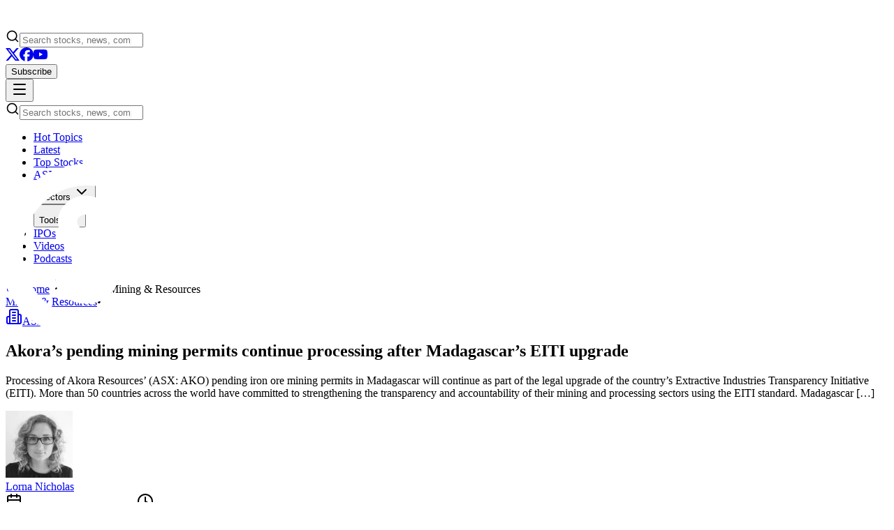

--- FILE ---
content_type: text/html; charset=utf-8
request_url: https://smallcaps.com.au/article/akora-resources-pending-mining-permits-processing-madagascar-eiti-upgrade
body_size: 41709
content:
<!DOCTYPE html><html lang="en"><head><meta charSet="utf-8"/><meta name="viewport" content="width=device-width, initial-scale=1, maximum-scale=1"/><link rel="preload" as="image" href="https://assets.smallcaps.com.au/images/articles/akora-resources-pending-mining-permits-processing-madagascar-eiti-upgrade/Akora-Resources-ASX-AKO-Madagascar-mining-permits-Extractive-Industries-Transparency-Initiative-EITI-iron-ore-exploration-1761783355201/medium.jpeg"/><link rel="preload" as="image" href="https://assets.smallcaps.com.au/images/people/avatar/lorna-nicholas-96x96.jpg"/><link rel="stylesheet" href="/_next/static/chunks/2473c16c0c2f6b5f.css" data-precedence="next"/><link rel="stylesheet" href="/_next/static/chunks/9b74ac844f78b370.css" data-precedence="next"/><link rel="preload" as="script" fetchPriority="low" href="/_next/static/chunks/799d3f19df7cb0a6.js"/><script src="/_next/static/chunks/a0716144733e1b63.js" async=""></script><script src="/_next/static/chunks/6d0a9133c612c913.js" async=""></script><script src="/_next/static/chunks/d7dabadf1e8a079a.js" async=""></script><script src="/_next/static/chunks/turbopack-d861a6fe097442d5.js" async=""></script><script src="/_next/static/chunks/67a85a818ab17ad4.js" async=""></script><script src="/_next/static/chunks/5e00f19d66ab7f2a.js" async=""></script><script src="/_next/static/chunks/e887670412bbbd13.js" async=""></script><script src="/_next/static/chunks/c641225bef2e5e5e.js" async=""></script><script src="/_next/static/chunks/9cd50d7f72cb2e11.js" async=""></script><script src="/_next/static/chunks/43a70bc6b7ba4364.js" async=""></script><script src="/_next/static/chunks/08bcb17a65f4bfb3.js" async=""></script><script src="/_next/static/chunks/63e17c8a5c803717.js" async=""></script><script src="/_next/static/chunks/cc9b1a5378d8b075.js" async=""></script><script src="/_next/static/chunks/7a3b2cbe1e9b4d88.js" async=""></script><script src="/_next/static/chunks/3f4d3d6628944baa.js" async=""></script><script src="/_next/static/chunks/4414a4c0c6f877d3.js" async=""></script><script src="/_next/static/chunks/ea7edd400d1828aa.js" async=""></script><script src="/_next/static/chunks/4298c138015ece84.js" async=""></script><link rel="preload" href="https://www.google.com/recaptcha/api.js?render=6Lf7ZugrAAAAAO74F6C2IfJqdtbqaLa-vtxtlgT0" as="script"/><link rel="preload" href="https://www.googletagmanager.com/gtag/js?id=G-P88KY7E4FH" as="script"/><meta name="next-size-adjust" content=""/><title>Akora’s pending mining permits continue processing after Madagascar’s EITI upgrade</title><meta name="description" content="Processing of Akora Resources’ (ASX: AKO) pending iron ore mining permits in Madagascar will continue as part of the legal upgrade of the country’s Extractive Industries Transparency Initiative (EITI). More than 50 countries across the world have committed to strengthening the transparency and accountability of their mining and processing sectors using the EITI standard. Madagascar […]"/><link rel="author" href="https://smallcaps.com.au/author/lorna-nicholas"/><meta name="author" content="Lorna Nicholas"/><link rel="manifest" href="/manifest.webmanifest"/><meta name="publisher" content="Small Caps"/><meta name="msapplication-config" content="/browserconfig.xml"/><meta name="twitter:label1" content="Written by"/><meta name="twitter:data1" content="Lorna Nicholas"/><link rel="canonical" href="https://smallcaps.com.au/article/akora-resources-pending-mining-permits-processing-madagascar-eiti-upgrade"/><meta name="google-site-verification" content="UA-86187310-1"/><meta name="msvalidate.01" content="C1C08D643ABC6C88B854313C105B4F91"/><meta property="og:title" content="Akora’s pending mining permits continue processing after Madagascar’s EITI upgrade"/><meta property="og:description" content="Processing of Akora Resources’ (ASX: AKO) pending iron ore mining permits in Madagascar will continue as part of the legal upgrade of the country’s Extractive Industries Transparency Initiative (EITI). More than 50 countries across the world have committed to strengthening the transparency and accountability of their mining and processing sectors using the EITI standard. Madagascar […]"/><meta property="og:url" content="https://smallcaps.com.au/article/akora-resources-pending-mining-permits-processing-madagascar-eiti-upgrade"/><meta property="og:site_name" content="Small Caps"/><meta property="og:locale" content="en_AU"/><meta property="og:image" content="https://assets.smallcaps.com.au/images/articles/akora-resources-pending-mining-permits-processing-madagascar-eiti-upgrade/Akora-Resources-ASX-AKO-Madagascar-mining-permits-Extractive-Industries-Transparency-Initiative-EITI-iron-ore-exploration-1761783355201/small.jpeg"/><meta property="og:type" content="article"/><meta property="article:published_time" content="2023-05-18T02:36:10Z"/><meta property="article:modified_time" content="2023-05-18T02:36:10Z"/><meta property="article:author" content="https://smallcaps.com.au/author/lorna-nicholas"/><meta name="twitter:card" content="summary_large_image"/><meta name="twitter:site" content="@SmallCapsASX"/><meta name="twitter:creator" content="@SmallCapsASX"/><meta name="twitter:title" content="Akora’s pending mining permits continue processing after Madagascar’s EITI upgrade"/><meta name="twitter:description" content="Processing of Akora Resources’ (ASX: AKO) pending iron ore mining permits in Madagascar will continue as part of the legal upgrade of the country’s Extractive Industries Transparency Initiative (EITI). More than 50 countries across the world have committed to strengthening the transparency and accountability of their mining and processing sectors using the EITI standard. Madagascar […]"/><meta name="twitter:image" content="https://assets.smallcaps.com.au/images/articles/akora-resources-pending-mining-permits-processing-madagascar-eiti-upgrade/Akora-Resources-ASX-AKO-Madagascar-mining-permits-Extractive-Industries-Transparency-Initiative-EITI-iron-ore-exploration-1761783355201/small.jpeg"/><link rel="shortcut icon" href="/favicon/favicon-16x16.png"/><link rel="icon" href="/favicon/favicon.ico"/><link rel="apple-touch-icon" href="/favicon/apple-touch-icon.png"/><script src="/_next/static/chunks/a6dad97d9634a72d.js" noModule=""></script></head><body class="geist_a71539c9-module__T19VSG__variable geist_mono_8d43a2aa-module__8Li5zG__variable antialiased"><div hidden=""><!--$--><!--/$--></div><header class="sticky top-0 z-50 w-full"><div class="bg-gradient-to-r from-smallcaps via-smallcaps to-orange-500"><div class="max-w-[1600px] mx-auto px-4 py-3 sm:py-4 flex items-center justify-between gap-2 sm:gap-8"><a class="flex-shrink-0" href="/"><img alt="SmallCaps" width="150" height="30" decoding="async" data-nimg="1" style="color:transparent" src="/images/logo.svg"/></a><div class="hidden md:block flex-1 max-w-2xl"><div class="flex-1 w-full" type="button" aria-haspopup="dialog" aria-expanded="false" aria-controls="radix-_R_153b_" data-state="closed" data-slot="popover-trigger"><div class="relative"><svg xmlns="http://www.w3.org/2000/svg" width="20" height="20" viewBox="0 0 24 24" fill="none" stroke="currentColor" stroke-width="2" stroke-linecap="round" stroke-linejoin="round" class="lucide lucide-search pointer-events-none absolute left-3 top-1/2 -translate-y-1/2 text-white/60" aria-hidden="true"><path d="m21 21-4.34-4.34"></path><circle cx="11" cy="11" r="8"></circle></svg><input type="search" data-slot="input" class="file:text-foreground selection:bg-primary selection:text-primary-foreground dark:bg-input/30 w-full min-w-0 rounded-md border px-3 py-1 text-base shadow-xs transition-[color,box-shadow] outline-none file:inline-flex file:h-7 file:border-0 file:bg-transparent file:text-sm file:font-medium disabled:pointer-events-none disabled:cursor-not-allowed disabled:opacity-50 md:text-sm focus-visible:ring-[3px] aria-invalid:ring-destructive/20 dark:aria-invalid:ring-destructive/40 aria-invalid:border-destructive pl-11 h-11 bg-white/20 border-white/30 text-white placeholder:text-white/60 focus-visible:ring-white focus-visible:border-white/50" placeholder="Search stocks, news, companies..." value=""/></div></div></div><div class="flex items-center gap-2 sm:gap-4"><div class="hidden lg:flex items-center gap-3 text-white/80"><a class="block" href="https://x.com/SmallCapsASX" target="_blank" rel="noreferrer"><svg xmlns="http://www.w3.org/2000/svg" width="20" height="20" fill="currentColor" viewBox="0 0 24 24" class="pointer-events-none"><title>X</title><path d="M18.901 1.153h3.68l-8.04 9.19L24 22.846h-7.406l-5.8-7.584-6.638 7.584H.474l8.6-9.83L0 1.154h7.594l5.243 6.932ZM17.61 20.644h2.039L6.486 3.24H4.298Z"></path></svg></a><a class="block" href="https://www.facebook.com/SmallCapsASX" target="_blank" rel="noreferrer"><svg xmlns="http://www.w3.org/2000/svg" width="20" height="20" fill="currentColor" viewBox="0 0 24 24" class="pointer-events-none"><title>Facebook</title><path d="M9.101 23.691v-7.98H6.627v-3.667h2.474v-1.58c0-4.085 1.848-5.978 5.858-5.978.401 0 .955.042 1.468.103a8.68 8.68 0 0 1 1.141.195v3.325a8.623 8.623 0 0 0-.653-.036 26.805 26.805 0 0 0-.733-.009c-.707 0-1.259.096-1.675.309a1.686 1.686 0 0 0-.679.622c-.258.42-.374.995-.374 1.752v1.297h3.919l-.386 2.103-.287 1.564h-3.246v8.245C19.396 23.238 24 18.179 24 12.044c0-6.627-5.373-12-12-12s-12 5.373-12 12c0 5.628 3.874 10.35 9.101 11.647Z"></path></svg></a><a class="block" href="https://www.youtube.com/c/SmallCapsASX" target="_blank" rel="noreferrer"><svg xmlns="http://www.w3.org/2000/svg" width="20" height="20" fill="currentColor" viewBox="0 0 24 24" class="pointer-events-none"><title>YouTube</title><path d="M23.498 6.186a3.016 3.016 0 0 0-2.122-2.136C19.505 3.545 12 3.545 12 3.545s-7.505 0-9.377.505A3.017 3.017 0 0 0 .502 6.186C0 8.07 0 12 0 12s0 3.93.502 5.814a3.016 3.016 0 0 0 2.122 2.136c1.871.505 9.376.505 9.376.505s7.505 0 9.377-.505a3.015 3.015 0 0 0 2.122-2.136C24 15.93 24 12 24 12s0-3.93-.502-5.814zM9.545 15.568V8.432L15.818 12l-6.273 3.568z"></path></svg></a></div><div class="hidden sm:block"><button data-slot="popover-trigger" class="inline-flex items-center justify-center whitespace-nowrap text-sm transition-all disabled:pointer-events-none disabled:opacity-50 [&amp;_svg]:pointer-events-none [&amp;_svg:not([class*=&#x27;size-&#x27;])]:size-4 shrink-0 [&amp;_svg]:shrink-0 outline-none focus-visible:border-ring focus-visible:ring-ring/50 focus-visible:ring-[3px] aria-invalid:ring-destructive/20 dark:aria-invalid:ring-destructive/40 aria-invalid:border-destructive h-8 rounded-md gap-1.5 px-3 has-[&gt;svg]:px-2.5 bg-white text-smallcaps hover:bg-white/90 font-semibold w-full sm:w-auto" type="button" aria-haspopup="dialog" aria-expanded="false" aria-controls="radix-_R_5l3b_" data-state="closed">Subscribe</button></div><button data-slot="button" class="inline-flex items-center justify-center whitespace-nowrap text-sm font-medium transition-all disabled:pointer-events-none disabled:opacity-50 [&amp;_svg]:pointer-events-none [&amp;_svg:not([class*=&#x27;size-&#x27;])]:size-4 shrink-0 [&amp;_svg]:shrink-0 outline-none focus-visible:border-ring focus-visible:ring-ring/50 focus-visible:ring-[3px] aria-invalid:ring-destructive/20 dark:aria-invalid:ring-destructive/40 aria-invalid:border-destructive hover:text-accent-foreground dark:hover:bg-accent/50 h-8 rounded-md gap-1.5 px-3 has-[&gt;svg]:px-2.5 md:hidden text-white hover:bg-white/20"><svg xmlns="http://www.w3.org/2000/svg" width="24" height="24" viewBox="0 0 24 24" fill="none" stroke="currentColor" stroke-width="2" stroke-linecap="round" stroke-linejoin="round" class="lucide lucide-menu h-6 w-6" aria-hidden="true"><path d="M4 5h16"></path><path d="M4 12h16"></path><path d="M4 19h16"></path></svg></button></div></div><div class="md:hidden px-4 pb-3"><div class="flex-1 w-full" type="button" aria-haspopup="dialog" aria-expanded="false" aria-controls="radix-_R_93b_" data-state="closed" data-slot="popover-trigger"><div class="relative"><svg xmlns="http://www.w3.org/2000/svg" width="20" height="20" viewBox="0 0 24 24" fill="none" stroke="currentColor" stroke-width="2" stroke-linecap="round" stroke-linejoin="round" class="lucide lucide-search pointer-events-none absolute left-3 top-1/2 -translate-y-1/2 text-white/60" aria-hidden="true"><path d="m21 21-4.34-4.34"></path><circle cx="11" cy="11" r="8"></circle></svg><input type="search" data-slot="input" class="file:text-foreground selection:bg-primary selection:text-primary-foreground dark:bg-input/30 w-full min-w-0 rounded-md border px-3 py-1 text-base shadow-xs transition-[color,box-shadow] outline-none file:inline-flex file:h-7 file:border-0 file:bg-transparent file:text-sm file:font-medium disabled:pointer-events-none disabled:cursor-not-allowed disabled:opacity-50 md:text-sm focus-visible:ring-[3px] aria-invalid:ring-destructive/20 dark:aria-invalid:ring-destructive/40 aria-invalid:border-destructive pl-11 h-11 bg-white/20 border-white/30 text-white placeholder:text-white/60 focus-visible:ring-white focus-visible:border-white/50" placeholder="Search stocks, news, companies..." value=""/></div></div></div></div><div class="hidden md:flex bg-white border-t border-gray-200 shadow-sm justify-center"><nav aria-label="Main" data-orientation="horizontal" dir="ltr" data-slot="navigation-menu" data-viewport="false" class="group/navigation-menu relative flex max-w-max flex-1 items-center justify-center"><div style="position:relative"><ul data-orientation="horizontal" data-slot="navigation-menu-list" class="group flex flex-1 list-none items-center justify-center gap-1" dir="ltr"><li data-slot="navigation-menu-item" class="relative"><a class="data-[active=true]:focus:bg-accent data-[active=true]:hover:bg-accent data-[active=true]:bg-accent/50 data-[active=true]:text-accent-foreground hover:bg-accent hover:text-accent-foreground focus:bg-accent focus:text-accent-foreground focus-visible:ring-ring/50 [&amp;_svg:not([class*=&#x27;text-&#x27;])]:text-muted-foreground flex flex-col gap-1 rounded-sm p-2 text-sm transition-all outline-none focus-visible:ring-[3px] focus-visible:outline-1 [&amp;_svg:not([class*=&#x27;size-&#x27;])]:size-4 group inline-flex w-max items-center justify-center text-sm font-medium hover:bg-accent focus:bg-accent focus:text-accent-foreground disabled:pointer-events-none disabled:opacity-50 data-[state=open]:hover:bg-accent data-[state=open]:text-accent-foreground data-[state=open]:focus:bg-accent data-[state=open]:bg-accent/50 focus-visible:ring-ring/50 outline-none focus-visible:ring-[3px] focus-visible:outline-1 relative h-10 px-4 py-2 rounded-none text-foreground transition-colors border-b-2 border-transparent bg-transparent hover:!bg-transparent focus:!bg-transparent active:!bg-transparent hover:text-smallcaps hover:border-smallcaps/60 data-[active=true]:text-smallcaps data-[active=true]:border-smallcaps [&amp;.active]:text-smallcaps [&amp;.active]:border-smallcaps before:absolute before:content-[&#x27;&#x27;] before:left-0 before:right-0 before:-bottom-[2px] before:h-[2px] before:bg-gradient-to-r before:from-smallcaps before:to-orange-500 before:origin-left before:scale-x-0 hover:before:scale-x-100 before:transition-transform before:duration-200 data-[active=true]:before:scale-x-100 [&amp;.active]:before:scale-x-100 " data-slot="navigation-menu-link" data-radix-collection-item="" href="/hot-topics">Hot Topics</a></li><li data-slot="navigation-menu-item" class="relative"><a class="data-[active=true]:focus:bg-accent data-[active=true]:hover:bg-accent data-[active=true]:bg-accent/50 data-[active=true]:text-accent-foreground hover:bg-accent hover:text-accent-foreground focus:bg-accent focus:text-accent-foreground focus-visible:ring-ring/50 [&amp;_svg:not([class*=&#x27;text-&#x27;])]:text-muted-foreground flex flex-col gap-1 rounded-sm p-2 text-sm transition-all outline-none focus-visible:ring-[3px] focus-visible:outline-1 [&amp;_svg:not([class*=&#x27;size-&#x27;])]:size-4 group inline-flex w-max items-center justify-center text-sm font-medium hover:bg-accent focus:bg-accent focus:text-accent-foreground disabled:pointer-events-none disabled:opacity-50 data-[state=open]:hover:bg-accent data-[state=open]:text-accent-foreground data-[state=open]:focus:bg-accent data-[state=open]:bg-accent/50 focus-visible:ring-ring/50 outline-none focus-visible:ring-[3px] focus-visible:outline-1 relative h-10 px-4 py-2 rounded-none text-foreground transition-colors border-b-2 border-transparent bg-transparent hover:!bg-transparent focus:!bg-transparent active:!bg-transparent hover:text-smallcaps hover:border-smallcaps/60 data-[active=true]:text-smallcaps data-[active=true]:border-smallcaps [&amp;.active]:text-smallcaps [&amp;.active]:border-smallcaps before:absolute before:content-[&#x27;&#x27;] before:left-0 before:right-0 before:-bottom-[2px] before:h-[2px] before:bg-gradient-to-r before:from-smallcaps before:to-orange-500 before:origin-left before:scale-x-0 hover:before:scale-x-100 before:transition-transform before:duration-200 data-[active=true]:before:scale-x-100 [&amp;.active]:before:scale-x-100 " data-slot="navigation-menu-link" data-radix-collection-item="" href="/latest-news">Latest</a></li><li data-slot="navigation-menu-item" class="relative"><a class="data-[active=true]:focus:bg-accent data-[active=true]:hover:bg-accent data-[active=true]:bg-accent/50 data-[active=true]:text-accent-foreground hover:bg-accent hover:text-accent-foreground focus:bg-accent focus:text-accent-foreground focus-visible:ring-ring/50 [&amp;_svg:not([class*=&#x27;text-&#x27;])]:text-muted-foreground flex flex-col gap-1 rounded-sm p-2 text-sm transition-all outline-none focus-visible:ring-[3px] focus-visible:outline-1 [&amp;_svg:not([class*=&#x27;size-&#x27;])]:size-4 group inline-flex w-max items-center justify-center text-sm font-medium hover:bg-accent focus:bg-accent focus:text-accent-foreground disabled:pointer-events-none disabled:opacity-50 data-[state=open]:hover:bg-accent data-[state=open]:text-accent-foreground data-[state=open]:focus:bg-accent data-[state=open]:bg-accent/50 focus-visible:ring-ring/50 outline-none focus-visible:ring-[3px] focus-visible:outline-1 relative h-10 px-4 py-2 rounded-none text-foreground transition-colors border-b-2 border-transparent bg-transparent hover:!bg-transparent focus:!bg-transparent active:!bg-transparent hover:text-smallcaps hover:border-smallcaps/60 data-[active=true]:text-smallcaps data-[active=true]:border-smallcaps [&amp;.active]:text-smallcaps [&amp;.active]:border-smallcaps before:absolute before:content-[&#x27;&#x27;] before:left-0 before:right-0 before:-bottom-[2px] before:h-[2px] before:bg-gradient-to-r before:from-smallcaps before:to-orange-500 before:origin-left before:scale-x-0 hover:before:scale-x-100 before:transition-transform before:duration-200 data-[active=true]:before:scale-x-100 [&amp;.active]:before:scale-x-100 " data-slot="navigation-menu-link" data-radix-collection-item="" href="/top-stocks">Top Stocks</a></li><li data-slot="navigation-menu-item" class="relative"><a class="data-[active=true]:focus:bg-accent data-[active=true]:hover:bg-accent data-[active=true]:bg-accent/50 data-[active=true]:text-accent-foreground hover:bg-accent hover:text-accent-foreground focus:bg-accent focus:text-accent-foreground focus-visible:ring-ring/50 [&amp;_svg:not([class*=&#x27;text-&#x27;])]:text-muted-foreground flex flex-col gap-1 rounded-sm p-2 text-sm transition-all outline-none focus-visible:ring-[3px] focus-visible:outline-1 [&amp;_svg:not([class*=&#x27;size-&#x27;])]:size-4 group inline-flex w-max items-center justify-center text-sm font-medium hover:bg-accent focus:bg-accent focus:text-accent-foreground disabled:pointer-events-none disabled:opacity-50 data-[state=open]:hover:bg-accent data-[state=open]:text-accent-foreground data-[state=open]:focus:bg-accent data-[state=open]:bg-accent/50 focus-visible:ring-ring/50 outline-none focus-visible:ring-[3px] focus-visible:outline-1 relative h-10 px-4 py-2 rounded-none text-foreground transition-colors border-b-2 border-transparent bg-transparent hover:!bg-transparent focus:!bg-transparent active:!bg-transparent hover:text-smallcaps hover:border-smallcaps/60 data-[active=true]:text-smallcaps data-[active=true]:border-smallcaps [&amp;.active]:text-smallcaps [&amp;.active]:border-smallcaps before:absolute before:content-[&#x27;&#x27;] before:left-0 before:right-0 before:-bottom-[2px] before:h-[2px] before:bg-gradient-to-r before:from-smallcaps before:to-orange-500 before:origin-left before:scale-x-0 hover:before:scale-x-100 before:transition-transform before:duration-200 data-[active=true]:before:scale-x-100 [&amp;.active]:before:scale-x-100 " data-slot="navigation-menu-link" data-radix-collection-item="" href="/asx-200">ASX 200</a></li><li data-slot="navigation-menu-item" class="relative"><button id="radix-_R_23b_-trigger-radix-_R_2e3b_" data-state="closed" aria-expanded="false" aria-controls="radix-_R_23b_-content-radix-_R_2e3b_" data-slot="navigation-menu-trigger" class="group group group inline-flex w-max items-center justify-center text-sm font-medium hover:bg-accent focus:bg-accent focus:text-accent-foreground disabled:pointer-events-none disabled:opacity-50 data-[state=open]:hover:bg-accent data-[state=open]:focus:bg-accent data-[state=open]:bg-accent/50 focus-visible:ring-ring/50 outline-none focus-visible:ring-[3px] focus-visible:outline-1 relative h-10 px-4 py-2 rounded-none text-foreground transition-colors border-b-2 border-transparent bg-transparent hover:!bg-transparent focus:!bg-transparent active:!bg-transparent hover:text-smallcaps hover:border-smallcaps/60 data-[state=open]:text-smallcaps data-[state=open]:border-smallcaps [&amp;.active]:text-smallcaps [&amp;.active]:border-smallcaps before:absolute before:content-[&#x27;&#x27;] before:left-0 before:right-0 before:-bottom-[2px] before:h-[2px] before:bg-gradient-to-r before:from-smallcaps before:to-orange-500 before:origin-left before:scale-x-0 hover:before:scale-x-100 before:transition-transform before:duration-200 data-[state=open]:before:scale-x-100 [&amp;.active]:before:scale-x-100" data-radix-collection-item="">Sectors<!-- --> <svg xmlns="http://www.w3.org/2000/svg" width="24" height="24" viewBox="0 0 24 24" fill="none" stroke="currentColor" stroke-width="2" stroke-linecap="round" stroke-linejoin="round" class="lucide lucide-chevron-down relative top-[1px] ml-1 size-3 transition duration-300 group-data-[state=open]:rotate-180" aria-hidden="true"><path d="m6 9 6 6 6-6"></path></svg></button></li><li data-slot="navigation-menu-item" class="relative"><button id="radix-_R_23b_-trigger-radix-_R_3e3b_" data-state="closed" aria-expanded="false" aria-controls="radix-_R_23b_-content-radix-_R_3e3b_" data-slot="navigation-menu-trigger" class="group group group inline-flex w-max items-center justify-center text-sm font-medium hover:bg-accent focus:bg-accent focus:text-accent-foreground disabled:pointer-events-none disabled:opacity-50 data-[state=open]:hover:bg-accent data-[state=open]:focus:bg-accent data-[state=open]:bg-accent/50 focus-visible:ring-ring/50 outline-none focus-visible:ring-[3px] focus-visible:outline-1 relative h-10 px-4 py-2 rounded-none text-foreground transition-colors border-b-2 border-transparent bg-transparent hover:!bg-transparent focus:!bg-transparent active:!bg-transparent hover:text-smallcaps hover:border-smallcaps/60 data-[state=open]:text-smallcaps data-[state=open]:border-smallcaps [&amp;.active]:text-smallcaps [&amp;.active]:border-smallcaps before:absolute before:content-[&#x27;&#x27;] before:left-0 before:right-0 before:-bottom-[2px] before:h-[2px] before:bg-gradient-to-r before:from-smallcaps before:to-orange-500 before:origin-left before:scale-x-0 hover:before:scale-x-100 before:transition-transform before:duration-200 data-[state=open]:before:scale-x-100 [&amp;.active]:before:scale-x-100" data-radix-collection-item="">Tools<!-- --> <svg xmlns="http://www.w3.org/2000/svg" width="24" height="24" viewBox="0 0 24 24" fill="none" stroke="currentColor" stroke-width="2" stroke-linecap="round" stroke-linejoin="round" class="lucide lucide-chevron-down relative top-[1px] ml-1 size-3 transition duration-300 group-data-[state=open]:rotate-180" aria-hidden="true"><path d="m6 9 6 6 6-6"></path></svg></button></li><li data-slot="navigation-menu-item" class="relative"><a class="data-[active=true]:focus:bg-accent data-[active=true]:hover:bg-accent data-[active=true]:bg-accent/50 data-[active=true]:text-accent-foreground hover:bg-accent hover:text-accent-foreground focus:bg-accent focus:text-accent-foreground focus-visible:ring-ring/50 [&amp;_svg:not([class*=&#x27;text-&#x27;])]:text-muted-foreground flex flex-col gap-1 rounded-sm p-2 text-sm transition-all outline-none focus-visible:ring-[3px] focus-visible:outline-1 [&amp;_svg:not([class*=&#x27;size-&#x27;])]:size-4 group inline-flex w-max items-center justify-center text-sm font-medium hover:bg-accent focus:bg-accent focus:text-accent-foreground disabled:pointer-events-none disabled:opacity-50 data-[state=open]:hover:bg-accent data-[state=open]:text-accent-foreground data-[state=open]:focus:bg-accent data-[state=open]:bg-accent/50 focus-visible:ring-ring/50 outline-none focus-visible:ring-[3px] focus-visible:outline-1 relative h-10 px-4 py-2 rounded-none text-foreground transition-colors border-b-2 border-transparent bg-transparent hover:!bg-transparent focus:!bg-transparent active:!bg-transparent hover:text-smallcaps hover:border-smallcaps/60 data-[active=true]:text-smallcaps data-[active=true]:border-smallcaps [&amp;.active]:text-smallcaps [&amp;.active]:border-smallcaps before:absolute before:content-[&#x27;&#x27;] before:left-0 before:right-0 before:-bottom-[2px] before:h-[2px] before:bg-gradient-to-r before:from-smallcaps before:to-orange-500 before:origin-left before:scale-x-0 hover:before:scale-x-100 before:transition-transform before:duration-200 data-[active=true]:before:scale-x-100 [&amp;.active]:before:scale-x-100 " data-slot="navigation-menu-link" data-radix-collection-item="" href="/upcoming-ipos">IPOs</a></li><li data-slot="navigation-menu-item" class="relative"><a class="data-[active=true]:focus:bg-accent data-[active=true]:hover:bg-accent data-[active=true]:bg-accent/50 data-[active=true]:text-accent-foreground hover:bg-accent hover:text-accent-foreground focus:bg-accent focus:text-accent-foreground focus-visible:ring-ring/50 [&amp;_svg:not([class*=&#x27;text-&#x27;])]:text-muted-foreground flex flex-col gap-1 rounded-sm p-2 text-sm transition-all outline-none focus-visible:ring-[3px] focus-visible:outline-1 [&amp;_svg:not([class*=&#x27;size-&#x27;])]:size-4 group inline-flex w-max items-center justify-center text-sm font-medium hover:bg-accent focus:bg-accent focus:text-accent-foreground disabled:pointer-events-none disabled:opacity-50 data-[state=open]:hover:bg-accent data-[state=open]:text-accent-foreground data-[state=open]:focus:bg-accent data-[state=open]:bg-accent/50 focus-visible:ring-ring/50 outline-none focus-visible:ring-[3px] focus-visible:outline-1 relative h-10 px-4 py-2 rounded-none text-foreground transition-colors border-b-2 border-transparent bg-transparent hover:!bg-transparent focus:!bg-transparent active:!bg-transparent hover:text-smallcaps hover:border-smallcaps/60 data-[active=true]:text-smallcaps data-[active=true]:border-smallcaps [&amp;.active]:text-smallcaps [&amp;.active]:border-smallcaps before:absolute before:content-[&#x27;&#x27;] before:left-0 before:right-0 before:-bottom-[2px] before:h-[2px] before:bg-gradient-to-r before:from-smallcaps before:to-orange-500 before:origin-left before:scale-x-0 hover:before:scale-x-100 before:transition-transform before:duration-200 data-[active=true]:before:scale-x-100 [&amp;.active]:before:scale-x-100 " data-slot="navigation-menu-link" data-radix-collection-item="" href="/videos">Videos</a></li><li data-slot="navigation-menu-item" class="relative"><a class="data-[active=true]:focus:bg-accent data-[active=true]:hover:bg-accent data-[active=true]:bg-accent/50 data-[active=true]:text-accent-foreground hover:bg-accent hover:text-accent-foreground focus:bg-accent focus:text-accent-foreground focus-visible:ring-ring/50 [&amp;_svg:not([class*=&#x27;text-&#x27;])]:text-muted-foreground flex flex-col gap-1 rounded-sm p-2 text-sm transition-all outline-none focus-visible:ring-[3px] focus-visible:outline-1 [&amp;_svg:not([class*=&#x27;size-&#x27;])]:size-4 group inline-flex w-max items-center justify-center text-sm font-medium hover:bg-accent focus:bg-accent focus:text-accent-foreground disabled:pointer-events-none disabled:opacity-50 data-[state=open]:hover:bg-accent data-[state=open]:text-accent-foreground data-[state=open]:focus:bg-accent data-[state=open]:bg-accent/50 focus-visible:ring-ring/50 outline-none focus-visible:ring-[3px] focus-visible:outline-1 relative h-10 px-4 py-2 rounded-none text-foreground transition-colors border-b-2 border-transparent bg-transparent hover:!bg-transparent focus:!bg-transparent active:!bg-transparent hover:text-smallcaps hover:border-smallcaps/60 data-[active=true]:text-smallcaps data-[active=true]:border-smallcaps [&amp;.active]:text-smallcaps [&amp;.active]:border-smallcaps before:absolute before:content-[&#x27;&#x27;] before:left-0 before:right-0 before:-bottom-[2px] before:h-[2px] before:bg-gradient-to-r before:from-smallcaps before:to-orange-500 before:origin-left before:scale-x-0 hover:before:scale-x-100 before:transition-transform before:duration-200 data-[active=true]:before:scale-x-100 [&amp;.active]:before:scale-x-100 " data-slot="navigation-menu-link" data-radix-collection-item="" href="/podcasts">Podcasts</a></li></ul></div></nav></div></header><main class="min-h-screen"><div class="max-w-full mx-auto px-4"><script type="application/ld+json">{"@context":"https://schema.org","@type":"Article","headline":"Akora’s pending mining permits continue processing after Madagascar’s EITI upgrade","datePublished":"2023-05-18T02:36:10Z","dateModified":"2023-05-18T02:36:10Z","image":"https://assets.smallcaps.com.au/images/articles/akora-resources-pending-mining-permits-processing-madagascar-eiti-upgrade/Akora-Resources-ASX-AKO-Madagascar-mining-permits-Extractive-Industries-Transparency-Initiative-EITI-iron-ore-exploration-1761783355201/medium.jpeg","author":{"@type":"Person","name":"Lorna Nicholas\r","url":"https://smallcaps.com.au/author/lorna-nicholas"}}</script><div class="grid grid-cols-1 xl:grid-cols-[1fr_380px] gap-8"><article class="relative bg-background min-w-0"><div class="border-b border-border/50 bg-muted/30 -mx-4 px-4"><div class="max-w-6xl mx-auto py-4"><nav class="flex items-center gap-2 text-sm"><a class="text-foreground/60 hover:text-primary transition-colors flex items-center gap-1.5" href="/"><svg xmlns="http://www.w3.org/2000/svg" width="24" height="24" viewBox="0 0 24 24" fill="none" stroke="currentColor" stroke-width="2" stroke-linecap="round" stroke-linejoin="round" class="lucide lucide-house h-4 w-4" aria-hidden="true"><path d="M15 21v-8a1 1 0 0 0-1-1h-4a1 1 0 0 0-1 1v8"></path><path d="M3 10a2 2 0 0 1 .709-1.528l7-6a2 2 0 0 1 2.582 0l7 6A2 2 0 0 1 21 10v9a2 2 0 0 1-2 2H5a2 2 0 0 1-2-2z"></path></svg>Home</a><svg xmlns="http://www.w3.org/2000/svg" width="24" height="24" viewBox="0 0 24 24" fill="none" stroke="currentColor" stroke-width="2" stroke-linecap="round" stroke-linejoin="round" class="lucide lucide-chevron-right h-4 w-4 text-foreground/30" aria-hidden="true"><path d="m9 18 6-6-6-6"></path></svg><a class="text-foreground/60 hover:text-primary transition-colors" href="/latest-news">News</a><svg xmlns="http://www.w3.org/2000/svg" width="24" height="24" viewBox="0 0 24 24" fill="none" stroke="currentColor" stroke-width="2" stroke-linecap="round" stroke-linejoin="round" class="lucide lucide-chevron-right h-4 w-4 text-foreground/30" aria-hidden="true"><path d="m9 18 6-6-6-6"></path></svg><span class="text-foreground font-medium">Mining &amp; Resources</span></nav></div></div><div class="bg-background"><div class="max-w-4xl mx-auto pt-12 pb-8"><div class="flex flex-wrap items-center gap-3 mb-6"><span data-slot="badge" class="inline-flex items-center justify-center rounded-md border px-2 py-0.5 text-xs font-medium w-fit whitespace-nowrap shrink-0 [&amp;&gt;svg]:size-3 gap-1 [&amp;&gt;svg]:pointer-events-none focus-visible:border-ring focus-visible:ring-ring/50 focus-visible:ring-[3px] aria-invalid:ring-destructive/20 dark:aria-invalid:ring-destructive/40 aria-invalid:border-destructive overflow-hidden border-transparent bg-secondary text-secondary-foreground [a&amp;]:hover:bg-secondary/90 hover:bg-primary/10 transition-colors"><a href="/sector/mining">Mining &amp; Resources</a></span><span class="text-foreground/30">•</span><div class="flex flex-wrap gap-2"><a class="inline-flex items-center gap-1.5 rounded-lg bg-primary px-3 py-1.5 text-sm font-semibold text-primary-foreground hover:bg-primary/90 transition-colors" href="/stocks/asx-ako"><svg xmlns="http://www.w3.org/2000/svg" width="24" height="24" viewBox="0 0 24 24" fill="none" stroke="currentColor" stroke-width="2" stroke-linecap="round" stroke-linejoin="round" class="lucide lucide-building2 lucide-building-2 h-3.5 w-3.5" aria-hidden="true"><path d="M6 22V4a2 2 0 0 1 2-2h8a2 2 0 0 1 2 2v18Z"></path><path d="M6 12H4a2 2 0 0 0-2 2v6a2 2 0 0 0 2 2h2"></path><path d="M18 9h2a2 2 0 0 1 2 2v9a2 2 0 0 1-2 2h-2"></path><path d="M10 6h4"></path><path d="M10 10h4"></path><path d="M10 14h4"></path><path d="M10 18h4"></path></svg>ASX<!-- -->:<!-- -->AKO</a></div></div><h1 class="text-4xl md:text-5xl lg:text-6xl font-extrabold leading-[1.1] tracking-tight mb-6">Akora’s pending mining permits continue processing after Madagascar’s EITI upgrade</h1><div class="text-foreground/70 mb-10 border-l-4 border-primary pl-6 py-2"><div class="prose text-xl md:text-2xl"><p>Processing of Akora Resources’ (ASX: AKO) pending iron ore mining permits in Madagascar will continue as part of the legal upgrade of the country’s Extractive Industries Transparency Initiative (EITI). More than 50 countries across the world have committed to strengthening the transparency and accountability of their mining and processing sectors using the EITI standard. Madagascar […]</p></div></div><div class="flex flex-col sm:flex-row sm:items-center justify-between gap-6 pb-8 border-b border-border"><div class="flex items-center gap-4"><a class="flex-shrink-0 group" href="/author/lorna-nicholas"><span data-slot="avatar" class="relative flex size-8 shrink-0 overflow-hidden rounded-full h-14 w-14 ring-2 ring-border group-hover:ring-primary transition-all"><span data-slot="avatar-fallback" class="flex size-full items-center justify-center rounded-full bg-gradient-to-br from-primary/20 to-smallcaps/20 text-primary font-bold text-lg">L<!-- -->N</span></span></a><div class="flex flex-col gap-1"><a class="font-bold text-base hover:text-primary transition-colors" href="/author/lorna-nicholas">Lorna Nicholas</a><div class="flex items-center gap-3 text-sm text-foreground/60"><span class="flex items-center gap-1.5"><svg xmlns="http://www.w3.org/2000/svg" width="24" height="24" viewBox="0 0 24 24" fill="none" stroke="currentColor" stroke-width="2" stroke-linecap="round" stroke-linejoin="round" class="lucide lucide-calendar h-3.5 w-3.5" aria-hidden="true"><path d="M8 2v4"></path><path d="M16 2v4"></path><rect width="18" height="18" x="3" y="4" rx="2"></rect><path d="M3 10h18"></path></svg></span><span>·</span><span class="flex items-center gap-1.5"><svg xmlns="http://www.w3.org/2000/svg" width="24" height="24" viewBox="0 0 24 24" fill="none" stroke="currentColor" stroke-width="2" stroke-linecap="round" stroke-linejoin="round" class="lucide lucide-clock h-3.5 w-3.5" aria-hidden="true"><path d="M12 6v6l4 2"></path><circle cx="12" cy="12" r="10"></circle></svg>1<!-- --> min read</span></div></div></div><div class="flex items-center gap-3"><span class="text-sm text-foreground/50 hidden sm:block">Share:</span><div class="flex items-center gap-2"><button data-slot="button" class="inline-flex items-center justify-center whitespace-nowrap text-sm font-medium transition-all disabled:pointer-events-none disabled:opacity-50 [&amp;_svg]:pointer-events-none [&amp;_svg:not([class*=&#x27;size-&#x27;])]:size-4 shrink-0 [&amp;_svg]:shrink-0 outline-none focus-visible:border-ring focus-visible:ring-ring/50 focus-visible:ring-[3px] aria-invalid:ring-destructive/20 dark:aria-invalid:ring-destructive/40 aria-invalid:border-destructive border bg-background shadow-xs dark:bg-input/30 dark:border-input dark:hover:bg-input/50 h-8 rounded-md gap-1.5 px-3 has-[&gt;svg]:px-2.5 hover:bg-blue-500/10 hover:text-blue-500 hover:border-blue-500/50"><svg xmlns="http://www.w3.org/2000/svg" width="24" height="24" fill="currentColor" viewBox="0 0 24 24" class="h-4 w-4"><title>X</title><path d="M18.901 1.153h3.68l-8.04 9.19L24 22.846h-7.406l-5.8-7.584-6.638 7.584H.474l8.6-9.83L0 1.154h7.594l5.243 6.932ZM17.61 20.644h2.039L6.486 3.24H4.298Z"></path></svg></button><button data-slot="button" class="inline-flex items-center justify-center whitespace-nowrap text-sm font-medium transition-all disabled:pointer-events-none disabled:opacity-50 [&amp;_svg]:pointer-events-none [&amp;_svg:not([class*=&#x27;size-&#x27;])]:size-4 shrink-0 [&amp;_svg]:shrink-0 outline-none focus-visible:border-ring focus-visible:ring-ring/50 focus-visible:ring-[3px] aria-invalid:ring-destructive/20 dark:aria-invalid:ring-destructive/40 aria-invalid:border-destructive border bg-background shadow-xs dark:bg-input/30 dark:border-input dark:hover:bg-input/50 h-8 rounded-md gap-1.5 px-3 has-[&gt;svg]:px-2.5 hover:bg-blue-600/10 hover:text-blue-600 hover:border-blue-600/50"><svg xmlns="http://www.w3.org/2000/svg" width="24" height="24" viewBox="0 0 24 24" fill="none" stroke="currentColor" stroke-width="2" stroke-linecap="round" stroke-linejoin="round" class="lucide lucide-linkedin h-4 w-4" aria-hidden="true"><path d="M16 8a6 6 0 0 1 6 6v7h-4v-7a2 2 0 0 0-2-2 2 2 0 0 0-2 2v7h-4v-7a6 6 0 0 1 6-6z"></path><rect width="4" height="12" x="2" y="9"></rect><circle cx="4" cy="4" r="2"></circle></svg></button><button data-slot="button" class="inline-flex items-center justify-center whitespace-nowrap text-sm font-medium transition-all disabled:pointer-events-none disabled:opacity-50 [&amp;_svg]:pointer-events-none [&amp;_svg:not([class*=&#x27;size-&#x27;])]:size-4 shrink-0 [&amp;_svg]:shrink-0 outline-none focus-visible:border-ring focus-visible:ring-ring/50 focus-visible:ring-[3px] aria-invalid:ring-destructive/20 dark:aria-invalid:ring-destructive/40 aria-invalid:border-destructive border bg-background shadow-xs dark:bg-input/30 dark:border-input dark:hover:bg-input/50 h-8 rounded-md gap-1.5 px-3 has-[&gt;svg]:px-2.5 hover:bg-blue-700/10 hover:text-blue-700 hover:border-blue-700/50"><svg xmlns="http://www.w3.org/2000/svg" width="24" height="24" viewBox="0 0 24 24" fill="none" stroke="currentColor" stroke-width="2" stroke-linecap="round" stroke-linejoin="round" class="lucide lucide-facebook h-4 w-4" aria-hidden="true"><path d="M18 2h-3a5 5 0 0 0-5 5v3H7v4h3v8h4v-8h3l1-4h-4V7a1 1 0 0 1 1-1h3z"></path></svg></button><button data-slot="button" class="inline-flex items-center justify-center whitespace-nowrap text-sm font-medium transition-all disabled:pointer-events-none disabled:opacity-50 [&amp;_svg]:pointer-events-none [&amp;_svg:not([class*=&#x27;size-&#x27;])]:size-4 shrink-0 [&amp;_svg]:shrink-0 outline-none focus-visible:border-ring focus-visible:ring-ring/50 focus-visible:ring-[3px] aria-invalid:ring-destructive/20 dark:aria-invalid:ring-destructive/40 aria-invalid:border-destructive border bg-background shadow-xs dark:bg-input/30 dark:border-input dark:hover:bg-input/50 h-8 rounded-md gap-1.5 px-3 has-[&gt;svg]:px-2.5 hover:bg-primary/10 hover:text-primary hover:border-primary/50"><svg xmlns="http://www.w3.org/2000/svg" width="24" height="24" viewBox="0 0 24 24" fill="none" stroke="currentColor" stroke-width="2" stroke-linecap="round" stroke-linejoin="round" class="lucide lucide-link2 lucide-link-2 h-4 w-4" aria-hidden="true"><path d="M9 17H7A5 5 0 0 1 7 7h2"></path><path d="M15 7h2a5 5 0 1 1 0 10h-2"></path><line x1="8" x2="16" y1="12" y2="12"></line></svg></button></div></div></div></div></div><div class="py-12"><div class="max-w-3xl mx-auto"><img src="https://assets.smallcaps.com.au/images/articles/akora-resources-pending-mining-permits-processing-madagascar-eiti-upgrade/Akora-Resources-ASX-AKO-Madagascar-mining-permits-Extractive-Industries-Transparency-Initiative-EITI-iron-ore-exploration-1761783355201/medium.jpeg" alt="Akora’s pending mining permits continue processing after Madagascar’s EITI upgrade" class="relative object-cover overflow-hidden rounded-2xl shadow-2xl w-3xl mx-auto"/><p class="text-center text-sm text-foreground/60 mt-4 italic">More than 50 countries worldwide have committed to strengthening the transparency and accountability of their resources sectors using the EITI standard.</p></div></div><div class="max-w-3xl mx-auto"><ins class="adsbygoogle" style="display:block" data-ad-client="ca-pub-8949416783090189" data-ad-slot="7385387539" data-ad-format="auto" data-full-width-responsive="true"></ins></div><div class="bg-background py-12"><div class="max-w-3xl mx-auto"><div class="max-w-3xl mx-auto"></div><div class="max-w-none mt-12"><div class="article-content prose prose-lg lg:prose-xl"><p>Processing of <a href="https://smallcapsau.mystagingwebsite.com/stocks/AKO/">Akora Resources’ (ASX: AKO)</a> pending iron ore mining permits in Madagascar will continue as part of the legal upgrade of the country’s Extractive Industries Transparency Initiative (EITI).</p>
<p>More than 50 countries across the world have committed to strengthening the transparency and accountability of their mining and processing sectors using the EITI standard.</p>
<p>Madagascar has been using the EITI process to improve transparency on revenues the government collects and visibility of its mining sector.</p>
<p>The legal status of Madagascar’s EITI initiative has been upgraded under its government’s technical and financial supervision.</p>
<p>Following this, the Malagasy Council of Ministers has approved the country’s Ministry of Mines and Strategic Resource to resume processing applications for all mining permits.</p>
<p>According to Akora, EITI’s upgraded legal status reflects the Malagasy Government’s “commitment to global standards” including improved transparency and accountability within the mining sector.</p>
<p>As a result of the changes, Akora’s 12 tenements are now awaiting processing with the Mining Cadastre Office of Madagascar (BCMM).</p>
<p>“Akora is pleased this positive action by the Malagasy Government has been taken,” Akora managing director Paul Bibby said.</p>
<p>“We were confident that this would happen and now are even more encouraged to progress our work programs at Bekisopa, Satrokala and Tratramarina.”</p>
<p>“Akora’s tenements are in good standing, and we will work with the Malagasy Mining Ministry and the BCMM to ensure they are processed.”</p>
<h2>Bekisopa iron ore project</h2>
<p>Akora is actively exploring its Bekisopa iron ore project, which has attracted Madagascan Government attention.</p>
<p>During its drilling program in the December quarter, government representatives from the Ministry of Mines an were “impressed” with Akora’s progress.</p>
<p><a href="Additionally,%20the%20status%20of%20the%20Extractive%20Industries%20Transparency%20Initiative%20(EITI)%20was%20upgraded%20under%20government%20technical%20and%20financial%20supervision.">Drilling is underway at the Bekisopa Southern Zone</a> with recent assays showing 72 out of 86 holes had intercepted direct shipping ore (DSO) mineralisation.</p>
<p>Highlight results were 9.8m from surface at 66.27% weighted iron; 11.2m at 66.05% weighted iron; 11.59m at 66% weighted iron; and 9.72m at 65.25m weighted iron.</p>
<p>Mr Bibby said the assays will underpin a resource update for the project later this year.</p>
<p>The current resource totals 194.7 million tonnes. The DSO material has the potential to generate a high-grade 68%-plus iron concentrate suitable for the ‘green steel’ future.</p></div></div><div class="my-16"><div class="relative overflow-hidden rounded-2xl border-2 border-primary/30 bg-gradient-to-br from-primary/10 via-primary/5 to-background p-10"><div class="absolute top-0 right-0 w-64 h-64 bg-primary/5 rounded-full blur-3xl"></div><div class="relative"><div class="flex items-center gap-3 mb-4"><div class="p-3 rounded-xl bg-primary/20"><svg xmlns="http://www.w3.org/2000/svg" width="24" height="24" viewBox="0 0 24 24" fill="none" stroke="currentColor" stroke-width="2" stroke-linecap="round" stroke-linejoin="round" class="lucide lucide-mail h-6 w-6 text-primary" aria-hidden="true"><path d="m22 7-8.991 5.727a2 2 0 0 1-2.009 0L2 7"></path><rect x="2" y="4" width="20" height="16" rx="2"></rect></svg></div><h3 class="text-2xl font-bold">Stay Informed</h3></div><p class="text-lg text-foreground/70 mb-6 max-w-2xl">Get the latest ASX small-cap news, exclusive interviews, and market insights delivered to your inbox weekly.</p><form class="flex gap-3 max-w-md"><input type="email" data-slot="input" class="file:text-foreground placeholder:text-muted-foreground selection:bg-primary selection:text-primary-foreground dark:bg-input/30 border-input w-full min-w-0 rounded-md border bg-transparent px-3 py-1 shadow-xs transition-[color,box-shadow] outline-none file:inline-flex file:h-7 file:border-0 file:bg-transparent file:text-sm file:font-medium disabled:pointer-events-none disabled:cursor-not-allowed disabled:opacity-50 md:text-sm focus-visible:border-ring focus-visible:ring-ring/50 focus-visible:ring-[3px] aria-invalid:ring-destructive/20 dark:aria-invalid:ring-destructive/40 aria-invalid:border-destructive h-12 text-base" placeholder="Enter your email" required="" value=""/><button data-slot="button" class="inline-flex items-center justify-center gap-2 whitespace-nowrap text-sm font-medium transition-all disabled:pointer-events-none disabled:opacity-50 [&amp;_svg]:pointer-events-none [&amp;_svg:not([class*=&#x27;size-&#x27;])]:size-4 shrink-0 [&amp;_svg]:shrink-0 outline-none focus-visible:border-ring focus-visible:ring-ring/50 focus-visible:ring-[3px] aria-invalid:ring-destructive/20 dark:aria-invalid:ring-destructive/40 aria-invalid:border-destructive bg-primary text-primary-foreground hover:bg-primary/90 h-10 rounded-md has-[&gt;svg]:px-4 px-8" type="button" disabled="">Subscribe</button></form><p class="text-xs text-foreground/50 mt-4">Join 100,000+ investors. Unsubscribe anytime.</p></div></div></div><ins class="adsbygoogle" style="display:block" data-ad-client="ca-pub-8949416783090189" data-ad-slot="7348092038" data-ad-format="auto" data-full-width-responsive="true"></ins><div class="mt-16 pt-8 border-t border-border"><div class="flex flex-wrap items-center justify-between gap-6 mb-12"><div class="flex flex-wrap items-center gap-3"><span class="text-sm font-medium text-foreground/60">Topics:</span><span data-slot="badge" class="inline-flex items-center justify-center rounded-md border px-2 py-0.5 text-xs font-medium w-fit whitespace-nowrap shrink-0 [&amp;&gt;svg]:size-3 gap-1 [&amp;&gt;svg]:pointer-events-none focus-visible:border-ring focus-visible:ring-ring/50 focus-visible:ring-[3px] aria-invalid:ring-destructive/20 dark:aria-invalid:ring-destructive/40 aria-invalid:border-destructive overflow-hidden border-transparent bg-secondary text-secondary-foreground [a&amp;]:hover:bg-secondary/90 hover:bg-primary/10 transition-colors"><a href="/sector/mining">Mining &amp; Resources</a></span><div class="flex flex-wrap gap-2"><a class="inline-flex items-center gap-1.5 rounded-lg bg-primary px-3 py-1.5 text-sm font-semibold text-primary-foreground hover:bg-primary/90 transition-colors" href="/stocks/asx-ako"><svg xmlns="http://www.w3.org/2000/svg" width="24" height="24" viewBox="0 0 24 24" fill="none" stroke="currentColor" stroke-width="2" stroke-linecap="round" stroke-linejoin="round" class="lucide lucide-building2 lucide-building-2 h-3.5 w-3.5" aria-hidden="true"><path d="M6 22V4a2 2 0 0 1 2-2h8a2 2 0 0 1 2 2v18Z"></path><path d="M6 12H4a2 2 0 0 0-2 2v6a2 2 0 0 0 2 2h2"></path><path d="M18 9h2a2 2 0 0 1 2 2v9a2 2 0 0 1-2 2h-2"></path><path d="M10 6h4"></path><path d="M10 10h4"></path><path d="M10 14h4"></path><path d="M10 18h4"></path></svg>ASX<!-- -->:<!-- -->AKO</a></div></div><div class="flex items-center gap-2"><button data-slot="button" class="inline-flex items-center justify-center whitespace-nowrap text-sm font-medium transition-all disabled:pointer-events-none disabled:opacity-50 [&amp;_svg]:pointer-events-none [&amp;_svg:not([class*=&#x27;size-&#x27;])]:size-4 shrink-0 [&amp;_svg]:shrink-0 outline-none focus-visible:border-ring focus-visible:ring-ring/50 focus-visible:ring-[3px] aria-invalid:ring-destructive/20 dark:aria-invalid:ring-destructive/40 aria-invalid:border-destructive border bg-background shadow-xs dark:bg-input/30 dark:border-input dark:hover:bg-input/50 h-8 rounded-md gap-1.5 px-3 has-[&gt;svg]:px-2.5 hover:bg-blue-500/10 hover:text-blue-500 hover:border-blue-500/50"><svg xmlns="http://www.w3.org/2000/svg" width="24" height="24" fill="currentColor" viewBox="0 0 24 24" class="h-4 w-4"><title>X</title><path d="M18.901 1.153h3.68l-8.04 9.19L24 22.846h-7.406l-5.8-7.584-6.638 7.584H.474l8.6-9.83L0 1.154h7.594l5.243 6.932ZM17.61 20.644h2.039L6.486 3.24H4.298Z"></path></svg></button><button data-slot="button" class="inline-flex items-center justify-center whitespace-nowrap text-sm font-medium transition-all disabled:pointer-events-none disabled:opacity-50 [&amp;_svg]:pointer-events-none [&amp;_svg:not([class*=&#x27;size-&#x27;])]:size-4 shrink-0 [&amp;_svg]:shrink-0 outline-none focus-visible:border-ring focus-visible:ring-ring/50 focus-visible:ring-[3px] aria-invalid:ring-destructive/20 dark:aria-invalid:ring-destructive/40 aria-invalid:border-destructive border bg-background shadow-xs dark:bg-input/30 dark:border-input dark:hover:bg-input/50 h-8 rounded-md gap-1.5 px-3 has-[&gt;svg]:px-2.5 hover:bg-blue-600/10 hover:text-blue-600 hover:border-blue-600/50"><svg xmlns="http://www.w3.org/2000/svg" width="24" height="24" viewBox="0 0 24 24" fill="none" stroke="currentColor" stroke-width="2" stroke-linecap="round" stroke-linejoin="round" class="lucide lucide-linkedin h-4 w-4" aria-hidden="true"><path d="M16 8a6 6 0 0 1 6 6v7h-4v-7a2 2 0 0 0-2-2 2 2 0 0 0-2 2v7h-4v-7a6 6 0 0 1 6-6z"></path><rect width="4" height="12" x="2" y="9"></rect><circle cx="4" cy="4" r="2"></circle></svg></button><button data-slot="button" class="inline-flex items-center justify-center whitespace-nowrap text-sm font-medium transition-all disabled:pointer-events-none disabled:opacity-50 [&amp;_svg]:pointer-events-none [&amp;_svg:not([class*=&#x27;size-&#x27;])]:size-4 shrink-0 [&amp;_svg]:shrink-0 outline-none focus-visible:border-ring focus-visible:ring-ring/50 focus-visible:ring-[3px] aria-invalid:ring-destructive/20 dark:aria-invalid:ring-destructive/40 aria-invalid:border-destructive border bg-background shadow-xs dark:bg-input/30 dark:border-input dark:hover:bg-input/50 h-8 rounded-md gap-1.5 px-3 has-[&gt;svg]:px-2.5 hover:bg-blue-700/10 hover:text-blue-700 hover:border-blue-700/50"><svg xmlns="http://www.w3.org/2000/svg" width="24" height="24" viewBox="0 0 24 24" fill="none" stroke="currentColor" stroke-width="2" stroke-linecap="round" stroke-linejoin="round" class="lucide lucide-facebook h-4 w-4" aria-hidden="true"><path d="M18 2h-3a5 5 0 0 0-5 5v3H7v4h3v8h4v-8h3l1-4h-4V7a1 1 0 0 1 1-1h3z"></path></svg></button><button data-slot="button" class="inline-flex items-center justify-center whitespace-nowrap text-sm font-medium transition-all disabled:pointer-events-none disabled:opacity-50 [&amp;_svg]:pointer-events-none [&amp;_svg:not([class*=&#x27;size-&#x27;])]:size-4 shrink-0 [&amp;_svg]:shrink-0 outline-none focus-visible:border-ring focus-visible:ring-ring/50 focus-visible:ring-[3px] aria-invalid:ring-destructive/20 dark:aria-invalid:ring-destructive/40 aria-invalid:border-destructive border bg-background shadow-xs dark:bg-input/30 dark:border-input dark:hover:bg-input/50 h-8 rounded-md gap-1.5 px-3 has-[&gt;svg]:px-2.5 hover:bg-primary/10 hover:text-primary hover:border-primary/50"><svg xmlns="http://www.w3.org/2000/svg" width="24" height="24" viewBox="0 0 24 24" fill="none" stroke="currentColor" stroke-width="2" stroke-linecap="round" stroke-linejoin="round" class="lucide lucide-link2 lucide-link-2 h-4 w-4" aria-hidden="true"><path d="M9 17H7A5 5 0 0 1 7 7h2"></path><path d="M15 7h2a5 5 0 1 1 0 10h-2"></path><line x1="8" x2="16" y1="12" y2="12"></line></svg></button></div></div><div class="relative overflow-hidden rounded-2xl border-2 border-border bg-gradient-to-br from-muted/50 via-muted/30 to-background p-8 hover:border-primary/50 transition-all duration-300"><div class="flex gap-6 items-start"><a class="relative h-24 w-24 flex-shrink-0 group" href="/author/lorna-nicholas"><img src="https://assets.smallcaps.com.au/images/people/avatar/lorna-nicholas-96x96.jpg" alt="Lorna Nicholas" class="rounded-2xl size-full ring-4 ring-background group-hover:ring-primary transition-all"/></a><div class="flex-1 space-y-3"><div><div class="text-xs font-semibold text-primary uppercase tracking-wide mb-1">About the Author</div><a href="/author/lorna-nicholas"><h3 class="text-2xl font-bold hover:text-primary transition-colors">Lorna Nicholas</h3></a></div><a class="inline-flex items-center gap-2 text-sm font-semibold text-primary hover:gap-3 transition-all" href="/author/lorna-nicholas">View all articles<svg xmlns="http://www.w3.org/2000/svg" width="24" height="24" viewBox="0 0 24 24" fill="none" stroke="currentColor" stroke-width="2" stroke-linecap="round" stroke-linejoin="round" class="lucide lucide-chevron-right h-4 w-4" aria-hidden="true"><path d="m9 18 6-6-6-6"></path></svg></a></div></div></div></div></div></div><div class="bg-muted/30 py-16 border-t border-border"><div class="max-w-7xl mx-auto"><div class="flex items-center justify-between mb-10"><h2 class="text-3xl md:text-4xl font-bold">More Like This</h2><a class="text-primary hover:text-primary/80 font-semibold flex items-center gap-2 group" href="/latest-news">View All<svg xmlns="http://www.w3.org/2000/svg" width="24" height="24" viewBox="0 0 24 24" fill="none" stroke="currentColor" stroke-width="2" stroke-linecap="round" stroke-linejoin="round" class="lucide lucide-chevron-right h-5 w-5 group-hover:translate-x-1 transition-transform" aria-hidden="true"><path d="m9 18 6-6-6-6"></path></svg></a></div><div class="grid grid-cols-1 md:grid-cols-2 lg:grid-cols-3 gap-6 mt-6"></div></div></div></article><aside class="hidden xl:block space-y-6 sticky top-32 h-fit max-h-[calc(100vh-120px)] overflow-y-auto"><div class="space-y-6"><div data-slot="card" class="bg-card text-card-foreground flex flex-col gap-6 rounded-xl shadow-sm overflow-hidden border-2 hover:border-primary/50 transition-all duration-300"><div data-slot="card-header" class="@container/card-header grid auto-rows-min grid-rows-[auto_auto] pt-4 items-start gap-1.5 px-6 has-data-[slot=card-action]:grid-cols-[1fr_auto] [.border-b]:pb-4 bg-gradient-to-br from-primary/10 to-primary/5 border-b"><div class="flex items-center justify-between"><div data-slot="card-title" class="font-semibold text-lg flex items-center gap-2"><div class="p-2 rounded-lg bg-primary/20"><svg xmlns="http://www.w3.org/2000/svg" width="24" height="24" viewBox="0 0 24 24" fill="none" stroke="currentColor" stroke-width="2" stroke-linecap="round" stroke-linejoin="round" class="lucide lucide-trending-up h-5 w-5 text-primary" aria-hidden="true"><path d="M16 7h6v6"></path><path d="m22 7-8.5 8.5-5-5L2 17"></path></svg></div>ASX<!-- -->:<!-- -->AKO</div><a class="text-sm text-primary hover:text-primary/80 font-semibold flex items-center gap-1 group" href="/stocks/asx-ako">Details<svg xmlns="http://www.w3.org/2000/svg" width="24" height="24" viewBox="0 0 24 24" fill="none" stroke="currentColor" stroke-width="2" stroke-linecap="round" stroke-linejoin="round" class="lucide lucide-chevron-right h-4 w-4 group-hover:translate-x-1 transition-transform" aria-hidden="true"><path d="m9 18 6-6-6-6"></path></svg></a></div></div><div data-slot="card-content" class="p-0 pr-1"><div class="p-6 text-center text-sm text-foreground/60">No Time Series</div></div></div><div data-slot="card" class="bg-card text-card-foreground flex flex-col gap-6 rounded-xl shadow-sm overflow-hidden border-2 hover:border-primary/50 transition-all duration-300"><div data-slot="card-header" class="@container/card-header grid auto-rows-min grid-rows-[auto_auto] pt-4 items-start gap-1.5 px-6 has-data-[slot=card-action]:grid-cols-[1fr_auto] [.border-b]:pb-4 bg-gradient-to-br from-orange-500/10 to-red-500/5 border-b"><div class="flex items-center justify-between"><div data-slot="card-title" class="font-semibold text-lg flex items-center gap-2"><div class="p-2 rounded-lg bg-gradient-to-br from-orange-500/20 to-red-500/20"><svg xmlns="http://www.w3.org/2000/svg" width="24" height="24" viewBox="0 0 24 24" fill="none" stroke="currentColor" stroke-width="2" stroke-linecap="round" stroke-linejoin="round" class="lucide lucide-file-text h-5 w-5 text-orange-500" aria-hidden="true"><path d="M15 2H6a2 2 0 0 0-2 2v16a2 2 0 0 0 2 2h12a2 2 0 0 0 2-2V7Z"></path><path d="M14 2v4a2 2 0 0 0 2 2h4"></path><path d="M10 9H8"></path><path d="M16 13H8"></path><path d="M16 17H8"></path></svg></div>Recent Filings</div><a class="text-sm text-primary hover:text-primary/80 font-semibold flex items-center gap-1 group" href="/announcements?code=AKO">View All<svg xmlns="http://www.w3.org/2000/svg" width="24" height="24" viewBox="0 0 24 24" fill="none" stroke="currentColor" stroke-width="2" stroke-linecap="round" stroke-linejoin="round" class="lucide lucide-chevron-right h-4 w-4 group-hover:translate-x-1 transition-transform" aria-hidden="true"><path d="m9 18 6-6-6-6"></path></svg></a></div></div><div data-slot="card-content" class="p-0"><div class="p-6 text-center text-sm text-foreground/60">No recent announcements</div></div></div></div><div class="rounded-xl bg-gradient-to-br from-primary/5 to-primary/0 border border-border p-6"><div class="flex items-center gap-2 mb-4"><div class="p-2 rounded-lg bg-primary/10"><svg xmlns="http://www.w3.org/2000/svg" width="24" height="24" viewBox="0 0 24 24" fill="none" stroke="currentColor" stroke-width="2" stroke-linecap="round" stroke-linejoin="round" class="lucide lucide-newspaper h-5 w-5 text-primary" aria-hidden="true"><path d="M15 18h-5"></path><path d="M18 14h-8"></path><path d="M4 22h16a2 2 0 0 0 2-2V4a2 2 0 0 0-2-2H8a2 2 0 0 0-2 2v16a2 2 0 0 1-4 0v-9a2 2 0 0 1 2-2h2"></path><rect width="8" height="4" x="10" y="6" rx="1"></rect></svg></div><h3 class="scroll-m-20 text-2xl font-semibold tracking-tight ">Latest News</h3></div><div class="space-y-4"><div class="h-[1px]"></div><div class="overflow-hidden rounded-xl border border-border bg-card"><div data-slot="skeleton" class="bg-accent animate-pulse rounded-md aspect-video w-full"></div><div class="p-5 space-y-3"><div data-slot="skeleton" class="bg-accent animate-pulse rounded-md h-6 w-3/4"></div><div data-slot="skeleton" class="bg-accent animate-pulse rounded-md h-4 w-full"></div><div data-slot="skeleton" class="bg-accent animate-pulse rounded-md h-4 w-5/6"></div><div class="flex gap-4 pt-2"><div data-slot="skeleton" class="bg-accent animate-pulse rounded-md h-4 w-24"></div><div data-slot="skeleton" class="bg-accent animate-pulse rounded-md h-4 w-20"></div></div></div></div><div class="overflow-hidden rounded-xl border border-border bg-card"><div data-slot="skeleton" class="bg-accent animate-pulse rounded-md aspect-video w-full"></div><div class="p-5 space-y-3"><div data-slot="skeleton" class="bg-accent animate-pulse rounded-md h-6 w-3/4"></div><div data-slot="skeleton" class="bg-accent animate-pulse rounded-md h-4 w-full"></div><div data-slot="skeleton" class="bg-accent animate-pulse rounded-md h-4 w-5/6"></div><div class="flex gap-4 pt-2"><div data-slot="skeleton" class="bg-accent animate-pulse rounded-md h-4 w-24"></div><div data-slot="skeleton" class="bg-accent animate-pulse rounded-md h-4 w-20"></div></div></div></div><div class="overflow-hidden rounded-xl border border-border bg-card"><div data-slot="skeleton" class="bg-accent animate-pulse rounded-md aspect-video w-full"></div><div class="p-5 space-y-3"><div data-slot="skeleton" class="bg-accent animate-pulse rounded-md h-6 w-3/4"></div><div data-slot="skeleton" class="bg-accent animate-pulse rounded-md h-4 w-full"></div><div data-slot="skeleton" class="bg-accent animate-pulse rounded-md h-4 w-5/6"></div><div class="flex gap-4 pt-2"><div data-slot="skeleton" class="bg-accent animate-pulse rounded-md h-4 w-24"></div><div data-slot="skeleton" class="bg-accent animate-pulse rounded-md h-4 w-20"></div></div></div></div><div class="overflow-hidden rounded-xl border border-border bg-card"><div data-slot="skeleton" class="bg-accent animate-pulse rounded-md aspect-video w-full"></div><div class="p-5 space-y-3"><div data-slot="skeleton" class="bg-accent animate-pulse rounded-md h-6 w-3/4"></div><div data-slot="skeleton" class="bg-accent animate-pulse rounded-md h-4 w-full"></div><div data-slot="skeleton" class="bg-accent animate-pulse rounded-md h-4 w-5/6"></div><div class="flex gap-4 pt-2"><div data-slot="skeleton" class="bg-accent animate-pulse rounded-md h-4 w-24"></div><div data-slot="skeleton" class="bg-accent animate-pulse rounded-md h-4 w-20"></div></div></div></div><div class="overflow-hidden rounded-xl border border-border bg-card"><div data-slot="skeleton" class="bg-accent animate-pulse rounded-md aspect-video w-full"></div><div class="p-5 space-y-3"><div data-slot="skeleton" class="bg-accent animate-pulse rounded-md h-6 w-3/4"></div><div data-slot="skeleton" class="bg-accent animate-pulse rounded-md h-4 w-full"></div><div data-slot="skeleton" class="bg-accent animate-pulse rounded-md h-4 w-5/6"></div><div class="flex gap-4 pt-2"><div data-slot="skeleton" class="bg-accent animate-pulse rounded-md h-4 w-24"></div><div data-slot="skeleton" class="bg-accent animate-pulse rounded-md h-4 w-20"></div></div></div></div></div></div><div class="rounded-2xl bg-smallcaps-light p-4"><div class="font-bold text-2xl">Hot Topics</div><div class="grid grid-cols-1 gap-4"><div class="h-[1px]"></div><div class="overflow-hidden rounded-xl border border-border bg-card"><div data-slot="skeleton" class="bg-accent animate-pulse rounded-md aspect-video w-full"></div><div class="p-5 space-y-3"><div data-slot="skeleton" class="bg-accent animate-pulse rounded-md h-6 w-3/4"></div><div data-slot="skeleton" class="bg-accent animate-pulse rounded-md h-4 w-full"></div><div data-slot="skeleton" class="bg-accent animate-pulse rounded-md h-4 w-5/6"></div><div class="flex gap-4 pt-2"><div data-slot="skeleton" class="bg-accent animate-pulse rounded-md h-4 w-24"></div><div data-slot="skeleton" class="bg-accent animate-pulse rounded-md h-4 w-20"></div></div></div></div><div class="overflow-hidden rounded-xl border border-border bg-card"><div data-slot="skeleton" class="bg-accent animate-pulse rounded-md aspect-video w-full"></div><div class="p-5 space-y-3"><div data-slot="skeleton" class="bg-accent animate-pulse rounded-md h-6 w-3/4"></div><div data-slot="skeleton" class="bg-accent animate-pulse rounded-md h-4 w-full"></div><div data-slot="skeleton" class="bg-accent animate-pulse rounded-md h-4 w-5/6"></div><div class="flex gap-4 pt-2"><div data-slot="skeleton" class="bg-accent animate-pulse rounded-md h-4 w-24"></div><div data-slot="skeleton" class="bg-accent animate-pulse rounded-md h-4 w-20"></div></div></div></div><div class="overflow-hidden rounded-xl border border-border bg-card"><div data-slot="skeleton" class="bg-accent animate-pulse rounded-md aspect-video w-full"></div><div class="p-5 space-y-3"><div data-slot="skeleton" class="bg-accent animate-pulse rounded-md h-6 w-3/4"></div><div data-slot="skeleton" class="bg-accent animate-pulse rounded-md h-4 w-full"></div><div data-slot="skeleton" class="bg-accent animate-pulse rounded-md h-4 w-5/6"></div><div class="flex gap-4 pt-2"><div data-slot="skeleton" class="bg-accent animate-pulse rounded-md h-4 w-24"></div><div data-slot="skeleton" class="bg-accent animate-pulse rounded-md h-4 w-20"></div></div></div></div><div class="overflow-hidden rounded-xl border border-border bg-card"><div data-slot="skeleton" class="bg-accent animate-pulse rounded-md aspect-video w-full"></div><div class="p-5 space-y-3"><div data-slot="skeleton" class="bg-accent animate-pulse rounded-md h-6 w-3/4"></div><div data-slot="skeleton" class="bg-accent animate-pulse rounded-md h-4 w-full"></div><div data-slot="skeleton" class="bg-accent animate-pulse rounded-md h-4 w-5/6"></div><div class="flex gap-4 pt-2"><div data-slot="skeleton" class="bg-accent animate-pulse rounded-md h-4 w-24"></div><div data-slot="skeleton" class="bg-accent animate-pulse rounded-md h-4 w-20"></div></div></div></div><div class="overflow-hidden rounded-xl border border-border bg-card"><div data-slot="skeleton" class="bg-accent animate-pulse rounded-md aspect-video w-full"></div><div class="p-5 space-y-3"><div data-slot="skeleton" class="bg-accent animate-pulse rounded-md h-6 w-3/4"></div><div data-slot="skeleton" class="bg-accent animate-pulse rounded-md h-4 w-full"></div><div data-slot="skeleton" class="bg-accent animate-pulse rounded-md h-4 w-5/6"></div><div class="flex gap-4 pt-2"><div data-slot="skeleton" class="bg-accent animate-pulse rounded-md h-4 w-24"></div><div data-slot="skeleton" class="bg-accent animate-pulse rounded-md h-4 w-20"></div></div></div></div></div></div><nav><ul class="space-y-1"><li><a class=" group flex items-center gap-3 px-3 py-2.5 sm:py-3 rounded-lg text-sm font-medium text-muted-foreground transition-all duration-200 hover:bg-accent hover:text-accent-foreground aria-[current=page]:bg-primary aria-[current=page]:text-primary-foreground aria-[current=page]:shadow-sm " href="/top-stocks"><div class="
                        bg-green-500/10
                        rounded-md p-1.5
                        transition-all duration-200
                        group-hover:scale-110
                        group-aria-[current=page]:bg-primary-foreground/20
                    "><svg xmlns="http://www.w3.org/2000/svg" width="24" height="24" viewBox="0 0 24 24" fill="none" stroke="currentColor" stroke-width="2" stroke-linecap="round" stroke-linejoin="round" class="lucide lucide-trending-up 
                            h-4 w-4
                            text-green-500
                            group-aria-[current=page]:text-primary-foreground" aria-hidden="true"><path d="M16 7h6v6"></path><path d="m22 7-8.5 8.5-5-5L2 17"></path></svg></div><span class="flex-1">Top Stocks</span></a></li><li><a class=" group flex items-center gap-3 px-3 py-2.5 sm:py-3 rounded-lg text-sm font-medium text-muted-foreground transition-all duration-200 hover:bg-accent hover:text-accent-foreground aria-[current=page]:bg-primary aria-[current=page]:text-primary-foreground aria-[current=page]:shadow-sm " href="/volume-stocks"><div class="
                        bg-blue-500/10
                        rounded-md p-1.5
                        transition-all duration-200
                        group-hover:scale-110
                        group-aria-[current=page]:bg-primary-foreground/20
                    "><svg xmlns="http://www.w3.org/2000/svg" width="24" height="24" viewBox="0 0 24 24" fill="none" stroke="currentColor" stroke-width="2" stroke-linecap="round" stroke-linejoin="round" class="lucide lucide-volume2 lucide-volume-2 
                            h-4 w-4
                            text-blue-500
                            group-aria-[current=page]:text-primary-foreground" aria-hidden="true"><path d="M11 4.702a.705.705 0 0 0-1.203-.498L6.413 7.587A1.4 1.4 0 0 1 5.416 8H3a1 1 0 0 0-1 1v6a1 1 0 0 0 1 1h2.416a1.4 1.4 0 0 1 .997.413l3.383 3.384A.705.705 0 0 0 11 19.298z"></path><path d="M16 9a5 5 0 0 1 0 6"></path><path d="M19.364 18.364a9 9 0 0 0 0-12.728"></path></svg></div><span class="flex-1">Volume Stocks</span></a></li><li><a class=" group flex items-center gap-3 px-3 py-2.5 sm:py-3 rounded-lg text-sm font-medium text-muted-foreground transition-all duration-200 hover:bg-accent hover:text-accent-foreground aria-[current=page]:bg-primary aria-[current=page]:text-primary-foreground aria-[current=page]:shadow-sm " href="/announcements"><div class="
                        bg-purple-500/10
                        rounded-md p-1.5
                        transition-all duration-200
                        group-hover:scale-110
                        group-aria-[current=page]:bg-primary-foreground/20
                    "><svg xmlns="http://www.w3.org/2000/svg" width="24" height="24" viewBox="0 0 24 24" fill="none" stroke="currentColor" stroke-width="2" stroke-linecap="round" stroke-linejoin="round" class="lucide lucide-megaphone 
                            h-4 w-4
                            text-purple-500
                            group-aria-[current=page]:text-primary-foreground" aria-hidden="true"><path d="M11 6a13 13 0 0 0 8.4-2.8A1 1 0 0 1 21 4v12a1 1 0 0 1-1.6.8A13 13 0 0 0 11 14H5a2 2 0 0 1-2-2V8a2 2 0 0 1 2-2z"></path><path d="M6 14a12 12 0 0 0 2.4 7.2 2 2 0 0 0 3.2-2.4A8 8 0 0 1 10 14"></path><path d="M8 6v8"></path></svg></div><span class="flex-1">Announcements</span></a></li><li><a class=" group flex items-center gap-3 px-3 py-2.5 sm:py-3 rounded-lg text-sm font-medium text-muted-foreground transition-all duration-200 hover:bg-accent hover:text-accent-foreground aria-[current=page]:bg-primary aria-[current=page]:text-primary-foreground aria-[current=page]:shadow-sm " href="/director-transactions"><div class="
                        bg-orange-500/10
                        rounded-md p-1.5
                        transition-all duration-200
                        group-hover:scale-110
                        group-aria-[current=page]:bg-primary-foreground/20
                    "><svg xmlns="http://www.w3.org/2000/svg" width="24" height="24" viewBox="0 0 24 24" fill="none" stroke="currentColor" stroke-width="2" stroke-linecap="round" stroke-linejoin="round" class="lucide lucide-users 
                            h-4 w-4
                            text-orange-500
                            group-aria-[current=page]:text-primary-foreground" aria-hidden="true"><path d="M16 21v-2a4 4 0 0 0-4-4H6a4 4 0 0 0-4 4v2"></path><path d="M16 3.128a4 4 0 0 1 0 7.744"></path><path d="M22 21v-2a4 4 0 0 0-3-3.87"></path><circle cx="9" cy="7" r="4"></circle></svg></div><span class="flex-1">Director Trades</span></a></li><li><a class=" group flex items-center gap-3 px-3 py-2.5 sm:py-3 rounded-lg text-sm font-medium text-muted-foreground transition-all duration-200 hover:bg-accent hover:text-accent-foreground aria-[current=page]:bg-primary aria-[current=page]:text-primary-foreground aria-[current=page]:shadow-sm " href="/shorted-stocks"><div class="
                        bg-red-500/10
                        rounded-md p-1.5
                        transition-all duration-200
                        group-hover:scale-110
                        group-aria-[current=page]:bg-primary-foreground/20
                    "><svg xmlns="http://www.w3.org/2000/svg" width="24" height="24" viewBox="0 0 24 24" fill="none" stroke="currentColor" stroke-width="2" stroke-linecap="round" stroke-linejoin="round" class="lucide lucide-trending-down 
                            h-4 w-4
                            text-red-500
                            group-aria-[current=page]:text-primary-foreground" aria-hidden="true"><path d="M16 17h6v-6"></path><path d="m22 17-8.5-8.5-5 5L2 7"></path></svg></div><span class="flex-1">Shorted Stocks</span></a></li><li><a class=" group flex items-center gap-3 px-3 py-2.5 sm:py-3 rounded-lg text-sm font-medium text-muted-foreground transition-all duration-200 hover:bg-accent hover:text-accent-foreground aria-[current=page]:bg-primary aria-[current=page]:text-primary-foreground aria-[current=page]:shadow-sm " href="/upcoming-dividends"><div class="
                        bg-emerald-500/10
                        rounded-md p-1.5
                        transition-all duration-200
                        group-hover:scale-110
                        group-aria-[current=page]:bg-primary-foreground/20
                    "><svg xmlns="http://www.w3.org/2000/svg" width="24" height="24" viewBox="0 0 24 24" fill="none" stroke="currentColor" stroke-width="2" stroke-linecap="round" stroke-linejoin="round" class="lucide lucide-dollar-sign 
                            h-4 w-4
                            text-emerald-500
                            group-aria-[current=page]:text-primary-foreground" aria-hidden="true"><line x1="12" x2="12" y1="2" y2="22"></line><path d="M17 5H9.5a3.5 3.5 0 0 0 0 7h5a3.5 3.5 0 0 1 0 7H6"></path></svg></div><span class="flex-1">Dividends</span></a></li><li><a class=" group flex items-center gap-3 px-3 py-2.5 sm:py-3 rounded-lg text-sm font-medium text-muted-foreground transition-all duration-200 hover:bg-accent hover:text-accent-foreground aria-[current=page]:bg-primary aria-[current=page]:text-primary-foreground aria-[current=page]:shadow-sm " href="/upcoming-ipos"><div class="
                        bg-cyan-500/10
                        rounded-md p-1.5
                        transition-all duration-200
                        group-hover:scale-110
                        group-aria-[current=page]:bg-primary-foreground/20
                    "><svg xmlns="http://www.w3.org/2000/svg" width="24" height="24" viewBox="0 0 24 24" fill="none" stroke="currentColor" stroke-width="2" stroke-linecap="round" stroke-linejoin="round" class="lucide lucide-rocket 
                            h-4 w-4
                            text-cyan-500
                            group-aria-[current=page]:text-primary-foreground" aria-hidden="true"><path d="M4.5 16.5c-1.5 1.26-2 5-2 5s3.74-.5 5-2c.71-.84.7-2.13-.09-2.91a2.18 2.18 0 0 0-2.91-.09z"></path><path d="m12 15-3-3a22 22 0 0 1 2-3.95A12.88 12.88 0 0 1 22 2c0 2.72-.78 7.5-6 11a22.35 22.35 0 0 1-4 2z"></path><path d="M9 12H4s.55-3.03 2-4c1.62-1.08 5 0 5 0"></path><path d="M12 15v5s3.03-.55 4-2c1.08-1.62 0-5 0-5"></path></svg></div><span class="flex-1">Upcoming IPOs</span></a></li><li><a class=" group flex items-center gap-3 px-3 py-2.5 sm:py-3 rounded-lg text-sm font-medium text-muted-foreground transition-all duration-200 hover:bg-accent hover:text-accent-foreground aria-[current=page]:bg-primary aria-[current=page]:text-primary-foreground aria-[current=page]:shadow-sm " href="/market-data"><div class="
                        bg-indigo-500/10
                        rounded-md p-1.5
                        transition-all duration-200
                        group-hover:scale-110
                        group-aria-[current=page]:bg-primary-foreground/20
                    "><svg xmlns="http://www.w3.org/2000/svg" width="24" height="24" viewBox="0 0 24 24" fill="none" stroke="currentColor" stroke-width="2" stroke-linecap="round" stroke-linejoin="round" class="lucide lucide-chart-column 
                            h-4 w-4
                            text-indigo-500
                            group-aria-[current=page]:text-primary-foreground" aria-hidden="true"><path d="M3 3v16a2 2 0 0 0 2 2h16"></path><path d="M18 17V9"></path><path d="M13 17V5"></path><path d="M8 17v-3"></path></svg></div><span class="flex-1">Market Data</span></a></li><li><a class=" group flex items-center gap-3 px-3 py-2.5 sm:py-3 rounded-lg text-sm font-medium text-muted-foreground transition-all duration-200 hover:bg-accent hover:text-accent-foreground aria-[current=page]:bg-primary aria-[current=page]:text-primary-foreground aria-[current=page]:shadow-sm " href="/ultimate-guides"><div class="
                        bg-amber-500/10
                        rounded-md p-1.5
                        transition-all duration-200
                        group-hover:scale-110
                        group-aria-[current=page]:bg-primary-foreground/20
                    "><svg xmlns="http://www.w3.org/2000/svg" width="24" height="24" viewBox="0 0 24 24" fill="none" stroke="currentColor" stroke-width="2" stroke-linecap="round" stroke-linejoin="round" class="lucide lucide-book-open 
                            h-4 w-4
                            text-amber-500
                            group-aria-[current=page]:text-primary-foreground" aria-hidden="true"><path d="M12 7v14"></path><path d="M3 18a1 1 0 0 1-1-1V4a1 1 0 0 1 1-1h5a4 4 0 0 1 4 4 4 4 0 0 1 4-4h5a1 1 0 0 1 1 1v13a1 1 0 0 1-1 1h-6a3 3 0 0 0-3 3 3 3 0 0 0-3-3z"></path></svg></div><span class="flex-1">Ultimate Guides</span></a></li><li><a class=" group flex items-center gap-3 px-3 py-2.5 sm:py-3 rounded-lg text-sm font-medium text-muted-foreground transition-all duration-200 hover:bg-accent hover:text-accent-foreground aria-[current=page]:bg-primary aria-[current=page]:text-primary-foreground aria-[current=page]:shadow-sm " href="/sector"><div class="
                        bg-pink-500/10
                        rounded-md p-1.5
                        transition-all duration-200
                        group-hover:scale-110
                        group-aria-[current=page]:bg-primary-foreground/20
                    "><svg xmlns="http://www.w3.org/2000/svg" width="24" height="24" viewBox="0 0 24 24" fill="none" stroke="currentColor" stroke-width="2" stroke-linecap="round" stroke-linejoin="round" class="lucide lucide-chart-pie 
                            h-4 w-4
                            text-pink-500
                            group-aria-[current=page]:text-primary-foreground" aria-hidden="true"><path d="M21 12c.552 0 1.005-.449.95-.998a10 10 0 0 0-8.953-8.951c-.55-.055-.998.398-.998.95v8a1 1 0 0 0 1 1z"></path><path d="M21.21 15.89A10 10 0 1 1 8 2.83"></path></svg></div><span class="flex-1">Sector Tracker</span></a></li><li><a class=" group flex items-center gap-3 px-3 py-2.5 sm:py-3 rounded-lg text-sm font-medium text-muted-foreground transition-all duration-200 hover:bg-accent hover:text-accent-foreground aria-[current=page]:bg-primary aria-[current=page]:text-primary-foreground aria-[current=page]:shadow-sm " href="/asx-listed-companies"><div class="
                        bg-slate-500/10
                        rounded-md p-1.5
                        transition-all duration-200
                        group-hover:scale-110
                        group-aria-[current=page]:bg-primary-foreground/20
                    "><svg xmlns="http://www.w3.org/2000/svg" width="24" height="24" viewBox="0 0 24 24" fill="none" stroke="currentColor" stroke-width="2" stroke-linecap="round" stroke-linejoin="round" class="lucide lucide-building2 lucide-building-2 
                            h-4 w-4
                            text-slate-500
                            group-aria-[current=page]:text-primary-foreground" aria-hidden="true"><path d="M6 22V4a2 2 0 0 1 2-2h8a2 2 0 0 1 2 2v18Z"></path><path d="M6 12H4a2 2 0 0 0-2 2v6a2 2 0 0 0 2 2h2"></path><path d="M18 9h2a2 2 0 0 1 2 2v9a2 2 0 0 1-2 2h-2"></path><path d="M10 6h4"></path><path d="M10 10h4"></path><path d="M10 14h4"></path><path d="M10 18h4"></path></svg></div><span class="flex-1">Full List ASX Stocks</span></a></li></ul></nav></aside></div><!--$--><!--/$--></div></main><footer class="relative bg-black text-white overflow-hidden"><div class="absolute inset-0 bg-[url(&#x27;/images/patterns/grid.svg&#x27;)] opacity-5"></div><div class="absolute top-0 right-0 w-[600px] h-[600px] bg-gradient-to-br from-primary/10 via-smallcaps/5 to-transparent rounded-full blur-3xl"></div><div class="absolute bottom-0 left-0 w-[500px] h-[500px] bg-gradient-to-tr from-smallcaps/10 via-primary/5 to-transparent rounded-full blur-3xl"></div><div class="max-w-[1332px] mx-auto px-4 sm:px-6 lg:px-8 relative"><div class="py-16 border-b border-white/10"><div class="grid md:grid-cols-3 gap-8 mb-12"><div class="flex items-start gap-4 group"><div class="p-3 rounded-xl bg-gradient-to-br from-smallcaps/20 to-smallcaps/5 group-hover:from-smallcaps/30 group-hover:to-smallcaps/10 transition-all"><svg xmlns="http://www.w3.org/2000/svg" width="24" height="24" viewBox="0 0 24 24" fill="none" stroke="currentColor" stroke-width="2" stroke-linecap="round" stroke-linejoin="round" class="lucide lucide-trending-up h-6 w-6 text-smallcaps" aria-hidden="true"><path d="M16 7h6v6"></path><path d="m22 7-8.5 8.5-5-5L2 17"></path></svg></div><div><div class="text-2xl font-bold text-white mb-1">100,000+</div><div class="text-sm text-gray-400">Monthly Readers</div></div></div><div class="flex items-start gap-4 group"><div class="p-3 rounded-xl bg-gradient-to-br from-smallcaps/20 to-smallcaps/5 group-hover:from-smallcaps/30 group-hover:to-smallcaps/10 transition-all"><svg xmlns="http://www.w3.org/2000/svg" width="24" height="24" viewBox="0 0 24 24" fill="none" stroke="currentColor" stroke-width="2" stroke-linecap="round" stroke-linejoin="round" class="lucide lucide-award h-6 w-6 text-smallcaps" aria-hidden="true"><path d="m15.477 12.89 1.515 8.526a.5.5 0 0 1-.81.47l-3.58-2.687a1 1 0 0 0-1.197 0l-3.586 2.686a.5.5 0 0 1-.81-.469l1.514-8.526"></path><circle cx="12" cy="8" r="6"></circle></svg></div><div><div class="text-2xl font-bold text-white mb-1">10+ Years</div><div class="text-sm text-gray-400">Trusted Coverage</div></div></div><div class="flex items-start gap-4 group"><div class="p-3 rounded-xl bg-gradient-to-br from-smallcaps/20 to-smallcaps/5 group-hover:from-smallcaps/30 group-hover:to-smallcaps/10 transition-all"><svg xmlns="http://www.w3.org/2000/svg" width="24" height="24" viewBox="0 0 24 24" fill="none" stroke="currentColor" stroke-width="2" stroke-linecap="round" stroke-linejoin="round" class="lucide lucide-users h-6 w-6 text-smallcaps" aria-hidden="true"><path d="M16 21v-2a4 4 0 0 0-4-4H6a4 4 0 0 0-4 4v2"></path><path d="M16 3.128a4 4 0 0 1 0 7.744"></path><path d="M22 21v-2a4 4 0 0 0-3-3.87"></path><circle cx="9" cy="7" r="4"></circle></svg></div><div><div class="text-2xl font-bold text-white mb-1">500+</div><div class="text-sm text-gray-400">Companies Covered</div></div></div></div><div class="space-y-5"><a class="inline-flex items-center gap-2 text-base font-bold text-white hover:text-smallcaps transition-colors group" href="/asx-listed-companies">ASX Stocks A-Z<svg class="h-4 w-4 group-hover:translate-x-1 transition-transform" fill="none" viewBox="0 0 24 24" stroke="currentColor"><path stroke-linecap="round" stroke-linejoin="round" stroke-width="2" d="M9 5l7 7-7 7"></path></svg></a><div class="flex flex-wrap justify-center gap-3"><a class="inline-flex h-8 w-8 items-center justify-center rounded-xl border border-white/10 bg-white/5 text-sm font-bold transition-all duration-300 hover:scale-110 hover:border-smallcaps hover:bg-smallcaps/20 hover:text-smallcaps hover:shadow-lg hover:shadow-primary/20" aria-label="Jump to 0-9 stocks" href="/asx-listed-companies#0">0-9</a><a class="inline-flex h-8 w-8 items-center justify-center rounded-xl border border-white/10 bg-white/5 text-sm font-bold transition-all duration-300 hover:scale-110 hover:border-smallcaps hover:bg-smallcaps/20 hover:text-smallcaps hover:shadow-lg hover:shadow-primary/20" aria-label="Jump to A stocks" href="/asx-listed-companies#A">A</a><a class="inline-flex h-8 w-8 items-center justify-center rounded-xl border border-white/10 bg-white/5 text-sm font-bold transition-all duration-300 hover:scale-110 hover:border-smallcaps hover:bg-smallcaps/20 hover:text-smallcaps hover:shadow-lg hover:shadow-primary/20" aria-label="Jump to B stocks" href="/asx-listed-companies#B">B</a><a class="inline-flex h-8 w-8 items-center justify-center rounded-xl border border-white/10 bg-white/5 text-sm font-bold transition-all duration-300 hover:scale-110 hover:border-smallcaps hover:bg-smallcaps/20 hover:text-smallcaps hover:shadow-lg hover:shadow-primary/20" aria-label="Jump to C stocks" href="/asx-listed-companies#C">C</a><a class="inline-flex h-8 w-8 items-center justify-center rounded-xl border border-white/10 bg-white/5 text-sm font-bold transition-all duration-300 hover:scale-110 hover:border-smallcaps hover:bg-smallcaps/20 hover:text-smallcaps hover:shadow-lg hover:shadow-primary/20" aria-label="Jump to D stocks" href="/asx-listed-companies#D">D</a><a class="inline-flex h-8 w-8 items-center justify-center rounded-xl border border-white/10 bg-white/5 text-sm font-bold transition-all duration-300 hover:scale-110 hover:border-smallcaps hover:bg-smallcaps/20 hover:text-smallcaps hover:shadow-lg hover:shadow-primary/20" aria-label="Jump to E stocks" href="/asx-listed-companies#E">E</a><a class="inline-flex h-8 w-8 items-center justify-center rounded-xl border border-white/10 bg-white/5 text-sm font-bold transition-all duration-300 hover:scale-110 hover:border-smallcaps hover:bg-smallcaps/20 hover:text-smallcaps hover:shadow-lg hover:shadow-primary/20" aria-label="Jump to F stocks" href="/asx-listed-companies#F">F</a><a class="inline-flex h-8 w-8 items-center justify-center rounded-xl border border-white/10 bg-white/5 text-sm font-bold transition-all duration-300 hover:scale-110 hover:border-smallcaps hover:bg-smallcaps/20 hover:text-smallcaps hover:shadow-lg hover:shadow-primary/20" aria-label="Jump to G stocks" href="/asx-listed-companies#G">G</a><a class="inline-flex h-8 w-8 items-center justify-center rounded-xl border border-white/10 bg-white/5 text-sm font-bold transition-all duration-300 hover:scale-110 hover:border-smallcaps hover:bg-smallcaps/20 hover:text-smallcaps hover:shadow-lg hover:shadow-primary/20" aria-label="Jump to H stocks" href="/asx-listed-companies#H">H</a><a class="inline-flex h-8 w-8 items-center justify-center rounded-xl border border-white/10 bg-white/5 text-sm font-bold transition-all duration-300 hover:scale-110 hover:border-smallcaps hover:bg-smallcaps/20 hover:text-smallcaps hover:shadow-lg hover:shadow-primary/20" aria-label="Jump to I stocks" href="/asx-listed-companies#I">I</a><a class="inline-flex h-8 w-8 items-center justify-center rounded-xl border border-white/10 bg-white/5 text-sm font-bold transition-all duration-300 hover:scale-110 hover:border-smallcaps hover:bg-smallcaps/20 hover:text-smallcaps hover:shadow-lg hover:shadow-primary/20" aria-label="Jump to J stocks" href="/asx-listed-companies#J">J</a><a class="inline-flex h-8 w-8 items-center justify-center rounded-xl border border-white/10 bg-white/5 text-sm font-bold transition-all duration-300 hover:scale-110 hover:border-smallcaps hover:bg-smallcaps/20 hover:text-smallcaps hover:shadow-lg hover:shadow-primary/20" aria-label="Jump to K stocks" href="/asx-listed-companies#K">K</a><a class="inline-flex h-8 w-8 items-center justify-center rounded-xl border border-white/10 bg-white/5 text-sm font-bold transition-all duration-300 hover:scale-110 hover:border-smallcaps hover:bg-smallcaps/20 hover:text-smallcaps hover:shadow-lg hover:shadow-primary/20" aria-label="Jump to L stocks" href="/asx-listed-companies#L">L</a><a class="inline-flex h-8 w-8 items-center justify-center rounded-xl border border-white/10 bg-white/5 text-sm font-bold transition-all duration-300 hover:scale-110 hover:border-smallcaps hover:bg-smallcaps/20 hover:text-smallcaps hover:shadow-lg hover:shadow-primary/20" aria-label="Jump to M stocks" href="/asx-listed-companies#M">M</a><a class="inline-flex h-8 w-8 items-center justify-center rounded-xl border border-white/10 bg-white/5 text-sm font-bold transition-all duration-300 hover:scale-110 hover:border-smallcaps hover:bg-smallcaps/20 hover:text-smallcaps hover:shadow-lg hover:shadow-primary/20" aria-label="Jump to N stocks" href="/asx-listed-companies#N">N</a><a class="inline-flex h-8 w-8 items-center justify-center rounded-xl border border-white/10 bg-white/5 text-sm font-bold transition-all duration-300 hover:scale-110 hover:border-smallcaps hover:bg-smallcaps/20 hover:text-smallcaps hover:shadow-lg hover:shadow-primary/20" aria-label="Jump to O stocks" href="/asx-listed-companies#O">O</a><a class="inline-flex h-8 w-8 items-center justify-center rounded-xl border border-white/10 bg-white/5 text-sm font-bold transition-all duration-300 hover:scale-110 hover:border-smallcaps hover:bg-smallcaps/20 hover:text-smallcaps hover:shadow-lg hover:shadow-primary/20" aria-label="Jump to P stocks" href="/asx-listed-companies#P">P</a><a class="inline-flex h-8 w-8 items-center justify-center rounded-xl border border-white/10 bg-white/5 text-sm font-bold transition-all duration-300 hover:scale-110 hover:border-smallcaps hover:bg-smallcaps/20 hover:text-smallcaps hover:shadow-lg hover:shadow-primary/20" aria-label="Jump to Q stocks" href="/asx-listed-companies#Q">Q</a><a class="inline-flex h-8 w-8 items-center justify-center rounded-xl border border-white/10 bg-white/5 text-sm font-bold transition-all duration-300 hover:scale-110 hover:border-smallcaps hover:bg-smallcaps/20 hover:text-smallcaps hover:shadow-lg hover:shadow-primary/20" aria-label="Jump to R stocks" href="/asx-listed-companies#R">R</a><a class="inline-flex h-8 w-8 items-center justify-center rounded-xl border border-white/10 bg-white/5 text-sm font-bold transition-all duration-300 hover:scale-110 hover:border-smallcaps hover:bg-smallcaps/20 hover:text-smallcaps hover:shadow-lg hover:shadow-primary/20" aria-label="Jump to S stocks" href="/asx-listed-companies#S">S</a><a class="inline-flex h-8 w-8 items-center justify-center rounded-xl border border-white/10 bg-white/5 text-sm font-bold transition-all duration-300 hover:scale-110 hover:border-smallcaps hover:bg-smallcaps/20 hover:text-smallcaps hover:shadow-lg hover:shadow-primary/20" aria-label="Jump to T stocks" href="/asx-listed-companies#T">T</a><a class="inline-flex h-8 w-8 items-center justify-center rounded-xl border border-white/10 bg-white/5 text-sm font-bold transition-all duration-300 hover:scale-110 hover:border-smallcaps hover:bg-smallcaps/20 hover:text-smallcaps hover:shadow-lg hover:shadow-primary/20" aria-label="Jump to U stocks" href="/asx-listed-companies#U">U</a><a class="inline-flex h-8 w-8 items-center justify-center rounded-xl border border-white/10 bg-white/5 text-sm font-bold transition-all duration-300 hover:scale-110 hover:border-smallcaps hover:bg-smallcaps/20 hover:text-smallcaps hover:shadow-lg hover:shadow-primary/20" aria-label="Jump to V stocks" href="/asx-listed-companies#V">V</a><a class="inline-flex h-8 w-8 items-center justify-center rounded-xl border border-white/10 bg-white/5 text-sm font-bold transition-all duration-300 hover:scale-110 hover:border-smallcaps hover:bg-smallcaps/20 hover:text-smallcaps hover:shadow-lg hover:shadow-primary/20" aria-label="Jump to W stocks" href="/asx-listed-companies#W">W</a><a class="inline-flex h-8 w-8 items-center justify-center rounded-xl border border-white/10 bg-white/5 text-sm font-bold transition-all duration-300 hover:scale-110 hover:border-smallcaps hover:bg-smallcaps/20 hover:text-smallcaps hover:shadow-lg hover:shadow-primary/20" aria-label="Jump to X stocks" href="/asx-listed-companies#X">X</a><a class="inline-flex h-8 w-8 items-center justify-center rounded-xl border border-white/10 bg-white/5 text-sm font-bold transition-all duration-300 hover:scale-110 hover:border-smallcaps hover:bg-smallcaps/20 hover:text-smallcaps hover:shadow-lg hover:shadow-primary/20" aria-label="Jump to Y stocks" href="/asx-listed-companies#Y">Y</a><a class="inline-flex h-8 w-8 items-center justify-center rounded-xl border border-white/10 bg-white/5 text-sm font-bold transition-all duration-300 hover:scale-110 hover:border-smallcaps hover:bg-smallcaps/20 hover:text-smallcaps hover:shadow-lg hover:shadow-primary/20" aria-label="Jump to Z stocks" href="/asx-listed-companies#Z">Z</a></div></div></div><div class="py-16 border-b border-white/10"><div class="grid grid-cols-2 md:grid-cols-3 lg:grid-cols-5 gap-12"><div class="space-y-5"><h3 class="text-sm font-bold uppercase tracking-wider text-white/90">Main Menu</h3><ul class="space-y-3"><li><a class="inline-block translate-x-0 text-sm text-gray-400 transition-transform transition-colors hover:translate-x-1 hover:text-smallcaps" href="/hot-topics">Hot Topics</a></li><li><a class="inline-block translate-x-0 text-sm text-gray-400 transition-transform transition-colors hover:translate-x-1 hover:text-smallcaps" href="/latest-news">Latest</a></li><li><a class="inline-block translate-x-0 text-sm text-gray-400 transition-transform transition-colors hover:translate-x-1 hover:text-smallcaps" href="/top-stocks">Top Stocks</a></li><li><a class="inline-block translate-x-0 text-sm text-gray-400 transition-transform transition-colors hover:translate-x-1 hover:text-smallcaps" href="/asx-200">ASX 200</a></li><li><a class="inline-block translate-x-0 text-sm text-gray-400 transition-transform transition-colors hover:translate-x-1 hover:text-smallcaps" href="/upcoming-ipos">IPOs</a></li><li><a class="inline-block translate-x-0 text-sm text-gray-400 transition-transform transition-colors hover:translate-x-1 hover:text-smallcaps" href="/videos">Videos</a></li><li><a class="inline-block translate-x-0 text-sm text-gray-400 transition-transform transition-colors hover:translate-x-1 hover:text-smallcaps" href="/podcasts">Podcasts</a></li></ul></div><div class="space-y-5"><h3 class="text-sm font-bold uppercase tracking-wider text-white/90">Sectors</h3><ul class="space-y-3"><li><a class="inline-block translate-x-0 text-sm text-gray-400 transition-transform transition-colors hover:translate-x-1 hover:text-smallcaps" href="/sector/mining">Mining &amp; Resources</a></li><li><a class="inline-block translate-x-0 text-sm text-gray-400 transition-transform transition-colors hover:translate-x-1 hover:text-smallcaps" href="/sector/biotech">Biotechnology</a></li><li><a class="inline-block translate-x-0 text-sm text-gray-400 transition-transform transition-colors hover:translate-x-1 hover:text-smallcaps" href="/sector/technology">Technology</a></li><li><a class="inline-block translate-x-0 text-sm text-gray-400 transition-transform transition-colors hover:translate-x-1 hover:text-smallcaps" href="/sector/energy">Energy</a></li><li><a class="inline-block translate-x-0 text-sm text-gray-400 transition-transform transition-colors hover:translate-x-1 hover:text-smallcaps" href="/sector/industrials-juniors">Industrials &amp; Juniors</a></li></ul></div><div class="space-y-5"><h3 class="text-sm font-bold uppercase tracking-wider text-white/90">Tools</h3><ul class="space-y-3"><li><a class="inline-block translate-x-0 text-sm text-gray-400 transition-transform transition-colors hover:translate-x-1 hover:text-smallcaps" href="/stocks">Stock Summary</a></li><li><a class="inline-block translate-x-0 text-sm text-gray-400 transition-transform transition-colors hover:translate-x-1 hover:text-smallcaps" href="/announcements">ASX Announcements</a></li><li><a class="inline-block translate-x-0 text-sm text-gray-400 transition-transform transition-colors hover:translate-x-1 hover:text-smallcaps" href="/volume-stocks">Volume Stocks</a></li><li><a class="inline-block translate-x-0 text-sm text-gray-400 transition-transform transition-colors hover:translate-x-1 hover:text-smallcaps" href="/director-transactions">Director Trades</a></li><li><a class="inline-block translate-x-0 text-sm text-gray-400 transition-transform transition-colors hover:translate-x-1 hover:text-smallcaps" href="/shorted-stocks">Shorted Stocks</a></li><li><a class="inline-block translate-x-0 text-sm text-gray-400 transition-transform transition-colors hover:translate-x-1 hover:text-smallcaps" href="/upcoming-dividends">Upcoming Dividends</a></li><li><a class="inline-block translate-x-0 text-sm text-gray-400 transition-transform transition-colors hover:translate-x-1 hover:text-smallcaps" href="/sector">Sector Tracker</a></li><li><a class="inline-block translate-x-0 text-sm text-gray-400 transition-transform transition-colors hover:translate-x-1 hover:text-smallcaps" href="/market-data">Market Data</a></li><li><a class="inline-block translate-x-0 text-sm text-gray-400 transition-transform transition-colors hover:translate-x-1 hover:text-smallcaps" href="/ultimate-guides">Ultimate Guides</a></li><li><a class="inline-block translate-x-0 text-sm text-gray-400 transition-transform transition-colors hover:translate-x-1 hover:text-smallcaps" href="/asx-listed-companies">Full List ASX Stocks</a></li></ul></div><div class="space-y-5"><h3 class="text-sm font-bold uppercase tracking-wider text-white/90">Other</h3><ul class="space-y-3"><li><a href="https://partnerships.smallcaps.com.au" target="_blank" rel="noopener noreferrer" class="inline-block translate-x-0 text-sm text-gray-400 transition-transform transition-colors hover:translate-x-1 hover:text-smallcaps">Advertise</a></li><li><a class="inline-block translate-x-0 text-sm text-gray-400 transition-transform transition-colors hover:translate-x-1 hover:text-smallcaps" href="/about">About</a></li><li><a class="inline-block translate-x-0 text-sm text-gray-400 transition-transform transition-colors hover:translate-x-1 hover:text-smallcaps" href="/glossary">Glossary</a></li><li><a class="inline-block translate-x-0 text-sm text-gray-400 transition-transform transition-colors hover:translate-x-1 hover:text-smallcaps" href="/trading-calendar">Trading Calendar</a></li><li><a class="inline-block translate-x-0 text-sm text-gray-400 transition-transform transition-colors hover:translate-x-1 hover:text-smallcaps" href="/terms">Terms</a></li><li><a class="inline-block translate-x-0 text-sm text-gray-400 transition-transform transition-colors hover:translate-x-1 hover:text-smallcaps" href="/privacy">Privacy</a></li><li><a class="inline-block translate-x-0 text-sm text-gray-400 transition-transform transition-colors hover:translate-x-1 hover:text-smallcaps" href="/contact">Contact</a></li></ul></div><div class="space-y-5"><h3 class="font-bold text-sm uppercase tracking-wider text-white/90">Newsletter</h3><p class="text-sm text-gray-400 leading-relaxed">Get the latest market news, interviews and stock alerts delivered to your inbox.</p><form class="space-y-3"><input type="email" data-slot="input" class="file:text-foreground selection:bg-primary selection:text-primary-foreground dark:bg-input/30 w-full min-w-0 rounded-md border px-3 py-1 text-base shadow-xs outline-none file:inline-flex file:h-7 file:border-0 file:bg-transparent file:text-sm file:font-medium disabled:pointer-events-none disabled:cursor-not-allowed disabled:opacity-50 md:text-sm focus-visible:border-ring focus-visible:ring-ring/50 focus-visible:ring-[3px] aria-invalid:ring-destructive/20 dark:aria-invalid:ring-destructive/40 aria-invalid:border-destructive bg-white/5 border-white/10 text-white placeholder:text-gray-500 h-11 focus:border-primary focus:bg-white/10 transition-all" placeholder="Enter your email" required="" value=""/><button data-slot="button" class="inline-flex items-center justify-center gap-2 whitespace-nowrap rounded-md text-sm transition-all disabled:pointer-events-none disabled:opacity-50 [&amp;_svg]:pointer-events-none [&amp;_svg:not([class*=&#x27;size-&#x27;])]:size-4 shrink-0 [&amp;_svg]:shrink-0 outline-none focus-visible:border-ring focus-visible:ring-ring/50 focus-visible:ring-[3px] aria-invalid:ring-destructive/20 dark:aria-invalid:ring-destructive/40 aria-invalid:border-destructive bg-primary text-primary-foreground hover:bg-primary/90 px-4 py-2 has-[&gt;svg]:px-3 w-full h-11 font-semibold" type="button" disabled=""><svg xmlns="http://www.w3.org/2000/svg" width="24" height="24" viewBox="0 0 24 24" fill="none" stroke="currentColor" stroke-width="2" stroke-linecap="round" stroke-linejoin="round" class="lucide lucide-mail mr-2 h-4 w-4" aria-hidden="true"><path d="m22 7-8.991 5.727a2 2 0 0 1-2.009 0L2 7"></path><rect x="2" y="4" width="20" height="16" rx="2"></rect></svg>Subscribe Now</button></form></div></div></div><div class="py-16 border-b border-white/10"><div class="text-center text-xl font-semi-bold text-white mb-12">International Editions</div><div class="flex flex-row justify-center space-x-6 text-gray-300 text-sm"><a href="https://smallcaps.com.au"><img class="h-8 w-16" title="Australia" src="data:image/svg+xml,%3csvg xmlns=&#x27;http://www.w3.org/2000/svg&#x27; xmlns:xlink=&#x27;http://www.w3.org/1999/xlink&#x27; viewBox=&#x27;0 0 10080 5040&#x27;%3e%3cdefs%3e%3cclipPath id=&#x27;b&#x27;%3e%3cpath d=&#x27;M0 0h6v3H0z&#x27;/%3e%3c/clipPath%3e%3cclipPath id=&#x27;c&#x27;%3e%3cpath d=&#x27;M0 0v1.5h6V3zm6 0H3v3H0z&#x27;/%3e%3c/clipPath%3e%3cpath id=&#x27;a&#x27; d=&#x27;m0-360 69.421 215.845 212.038-80.301L155.99-35.603l194.985 115.71-225.881 19.651 31.105 224.59L0 160l-156.198 164.349 31.105-224.59-225.881-19.651 194.986-115.711-125.471-188.853 212.038 80.301z&#x27;/%3e%3cpath id=&#x27;e&#x27; d=&#x27;M0-210 54.86-75.508l144.862 10.614L88.765 28.842l34.67 141.052L0 93.334l-123.435 76.56 34.67-141.052-110.957-93.736L-54.86-75.508z&#x27;/%3e%3cuse xlink:href=&#x27;%23a&#x27; id=&#x27;d&#x27; transform=&#x27;scale(2.1)&#x27;/%3e%3c/defs%3e%3cpath fill=&#x27;%23012169&#x27; d=&#x27;M0 0h10080v5040H0z&#x27;/%3e%3cpath stroke=&#x27;%23fff&#x27; stroke-width=&#x27;.6&#x27; d=&#x27;m0 0 6 3m0-3L0 3&#x27; clip-path=&#x27;url(%23b)&#x27; transform=&#x27;scale(840)&#x27;/%3e%3cpath stroke=&#x27;%23e4002b&#x27; stroke-width=&#x27;.4&#x27; d=&#x27;m0 0 6 3m0-3L0 3&#x27; clip-path=&#x27;url(%23c)&#x27; transform=&#x27;scale(840)&#x27;/%3e%3cpath stroke=&#x27;%23fff&#x27; stroke-width=&#x27;840&#x27; d=&#x27;M2520 0v2520M0 1260h5040&#x27;/%3e%3cpath stroke=&#x27;%23e4002b&#x27; stroke-width=&#x27;504&#x27; d=&#x27;M2520 0v2520M0 1260h5040&#x27;/%3e%3cg fill=&#x27;%23fff&#x27;%3e%3cuse xlink:href=&#x27;%23d&#x27; x=&#x27;2520&#x27; y=&#x27;3780&#x27;/%3e%3cuse xlink:href=&#x27;%23a&#x27; x=&#x27;7560&#x27; y=&#x27;4200&#x27;/%3e%3cuse xlink:href=&#x27;%23a&#x27; x=&#x27;6300&#x27; y=&#x27;2205&#x27;/%3e%3cuse xlink:href=&#x27;%23a&#x27; x=&#x27;7560&#x27; y=&#x27;840&#x27;/%3e%3cuse xlink:href=&#x27;%23a&#x27; x=&#x27;8680&#x27; y=&#x27;1869&#x27;/%3e%3cuse xlink:href=&#x27;%23e&#x27; x=&#x27;8064&#x27; y=&#x27;2730&#x27;/%3e%3c/g%3e%3c/svg%3e"/><div class="text-center">Australia</div></a><a href="https://smallcaps.ca"><img class="h-8 w-16" title="Canada" src="data:image/svg+xml,%3csvg xmlns=&#x27;http://www.w3.org/2000/svg&#x27; viewBox=&#x27;0 0 9600 4800&#x27;%3e%3cpath fill=&#x27;%23d52b1e&#x27; d=&#x27;M0 0h2400l99 99h4602l99-99h2400v4800H7200l-99-99H2499l-99 99H0z&#x27;/%3e%3cpath fill=&#x27;%23fff&#x27; d=&#x27;M2400 0h4800v4800H2400zm2490 4430-45-863a95 95 0 0 1 111-98l859 151-116-320a65 65 0 0 1 20-73l941-762-212-99a65 65 0 0 1-34-79l186-572-542 115a65 65 0 0 1-73-38l-105-247-423 454a65 65 0 0 1-111-57l204-1052-327 189a65 65 0 0 1-91-27l-332-652-332 652a65 65 0 0 1-91 27l-327-189 204 1052a65 65 0 0 1-111 57l-423-454-105 247a65 65 0 0 1-73 38l-542-115 186 572a65 65 0 0 1-34 79l-212 99 941 762a65 65 0 0 1 20 73l-116 320 859-151a95 95 0 0 1 111 98l-45 863z&#x27;/%3e%3c/svg%3e"/><div class="text-center">Canada</div></a><a href="https://smallcaps.com"><img class="h-8 w-16" title="United States" src="data:image/svg+xml,%3csvg xmlns=&#x27;http://www.w3.org/2000/svg&#x27; xmlns:xlink=&#x27;http://www.w3.org/1999/xlink&#x27; viewBox=&#x27;0 0 7410 3900&#x27;%3e%3cpath fill=&#x27;%23b22234&#x27; d=&#x27;M0 0h7410v3900H0z&#x27;/%3e%3cpath stroke=&#x27;%23fff&#x27; stroke-width=&#x27;300&#x27; d=&#x27;M0 450h7410m0 600H0m0 600h7410m0 600H0m0 600h7410m0 600H0&#x27;/%3e%3cpath fill=&#x27;%233c3b6e&#x27; d=&#x27;M0 0h2964v2100H0z&#x27;/%3e%3cg fill=&#x27;%23fff&#x27;%3e%3cg id=&#x27;d&#x27;%3e%3cg id=&#x27;c&#x27;%3e%3cg id=&#x27;e&#x27;%3e%3cg id=&#x27;b&#x27;%3e%3cpath id=&#x27;a&#x27; d=&#x27;m247 90 70.534 217.082-184.66-134.164h228.253L176.466 307.082z&#x27;/%3e%3cuse xlink:href=&#x27;%23a&#x27; y=&#x27;420&#x27;/%3e%3cuse xlink:href=&#x27;%23a&#x27; y=&#x27;840&#x27;/%3e%3cuse xlink:href=&#x27;%23a&#x27; y=&#x27;1260&#x27;/%3e%3c/g%3e%3cuse xlink:href=&#x27;%23a&#x27; y=&#x27;1680&#x27;/%3e%3c/g%3e%3cuse xlink:href=&#x27;%23b&#x27; x=&#x27;247&#x27; y=&#x27;210&#x27;/%3e%3c/g%3e%3cuse xlink:href=&#x27;%23c&#x27; x=&#x27;494&#x27;/%3e%3c/g%3e%3cuse xlink:href=&#x27;%23d&#x27; x=&#x27;988&#x27;/%3e%3cuse xlink:href=&#x27;%23c&#x27; x=&#x27;1976&#x27;/%3e%3cuse xlink:href=&#x27;%23e&#x27; x=&#x27;2470&#x27;/%3e%3c/g%3e%3c/svg%3e"/><div class="text-center">USA</div></a><a href="https://smallcaps.co.uk"><img class="h-8 w-16" title="United Kingdom" src="data:image/svg+xml,%3csvg xmlns=&#x27;http://www.w3.org/2000/svg&#x27; viewBox=&#x27;0 0 60 30&#x27;%3e%3cclipPath id=&#x27;a&#x27;%3e%3cpath d=&#x27;M0 0v30h60V0z&#x27;/%3e%3c/clipPath%3e%3cclipPath id=&#x27;b&#x27;%3e%3cpath d=&#x27;M30 15h30v15zv15H0zH0V0zV0h30z&#x27;/%3e%3c/clipPath%3e%3cg clip-path=&#x27;url(%23a)&#x27;%3e%3cpath fill=&#x27;%23012169&#x27; d=&#x27;M0 0v30h60V0z&#x27;/%3e%3cpath stroke=&#x27;%23fff&#x27; stroke-width=&#x27;6&#x27; d=&#x27;m0 0 60 30m0-30L0 30&#x27;/%3e%3cpath stroke=&#x27;%23C8102E&#x27; stroke-width=&#x27;4&#x27; d=&#x27;m0 0 60 30m0-30L0 30&#x27; clip-path=&#x27;url(%23b)&#x27;/%3e%3cpath stroke=&#x27;%23fff&#x27; stroke-width=&#x27;10&#x27; d=&#x27;M30 0v30M0 15h60&#x27;/%3e%3cpath stroke=&#x27;%23C8102E&#x27; stroke-width=&#x27;6&#x27; d=&#x27;M30 0v30M0 15h60&#x27;/%3e%3c/g%3e%3c/svg%3e"/><div class="text-center">UK</div></a><a href="https://smallcaps.cn"><img class="h-8 w-16" title="China" src="data:image/svg+xml,%3csvg xmlns=&#x27;http://www.w3.org/2000/svg&#x27; xmlns:xlink=&#x27;http://www.w3.org/1999/xlink&#x27; viewBox=&#x27;0 0 30 20&#x27;%3e%3cdefs%3e%3cpath id=&#x27;a&#x27; fill=&#x27;%23ffde00&#x27; d=&#x27;M0-1 .588.809-.952-.309H.952L-.588.809z&#x27;/%3e%3c/defs%3e%3cpath fill=&#x27;%23de2910&#x27; d=&#x27;M0 0h30v20H0z&#x27;/%3e%3cuse xlink:href=&#x27;%23a&#x27; transform=&#x27;matrix(3 0 0 3 5 5)&#x27;/%3e%3cuse xlink:href=&#x27;%23a&#x27; transform=&#x27;rotate(23.036 .093 25.536)&#x27;/%3e%3cuse xlink:href=&#x27;%23a&#x27; transform=&#x27;rotate(45.87 1.273 16.18)&#x27;/%3e%3cuse xlink:href=&#x27;%23a&#x27; transform=&#x27;rotate(69.945 .996 12.078)&#x27;/%3e%3cuse xlink:href=&#x27;%23a&#x27; transform=&#x27;rotate(20.66 -19.689 31.932)&#x27;/%3e%3c/svg%3e"/><div class="text-center">China</div></a><a href="https://smallcaps.de"><img class="h-8 w-16" title="Germany" src="data:image/svg+xml,%3csvg xmlns=&#x27;http://www.w3.org/2000/svg&#x27; viewBox=&#x27;0 0 5 3&#x27;%3e%3cpath d=&#x27;M0 0h5v3H0z&#x27;/%3e%3cpath fill=&#x27;%23D00&#x27; d=&#x27;M0 1h5v2H0z&#x27;/%3e%3cpath fill=&#x27;%23FFCE00&#x27; d=&#x27;M0 2h5v1H0z&#x27;/%3e%3c/svg%3e"/><div class="text-center">Germany</div></a></div></div><div class="py-16 border-b border-white/10"><div class="grid md:grid-cols-2 gap-12 items-center"><div class="space-y-6"><a class="block relative h-12 w-56 opacity-90 hover:opacity-100 transition-opacity" href="/"><img alt="SmallCaps" decoding="async" data-nimg="fill" style="position:absolute;height:100%;width:100%;left:0;top:0;right:0;bottom:0;color:transparent" src="/images/logo.svg"/></a><p class="text-base text-gray-300 leading-relaxed max-w-md">Small Caps is Australia&#x27;s #1 site for market news &amp; information on ASX listed small cap companies.</p></div><div class="bg-gradient-to-br from-white/5 to-white/0 border border-white/10 rounded-2xl p-8"><p class="text-xs text-gray-400 leading-relaxed">Small Caps and affiliated companies accept no responsibility for any claim, loss or damage as a result of information provided or its accuracy. The information provided on this site is general in nature, not financial product advice, see a financial expert before making any investment decision. Your personal objectives, financial situation or needs have not been taken into consideration. There may be a conflict of interest present with commercial arrangements with companies and/or stock held. Small Caps or an associate may receive a commission for funds raised.</p></div></div></div><div class="py-8"><div class="flex flex-col sm:flex-row justify-between items-center gap-6"><p class="text-sm text-gray-500">Copyright <!-- -->2026<!-- --> Small Caps. All rights reserved.</p><div class="flex items-center gap-4 text-white/80"><span class="text-sm text-gray-500">Follow us:</span><a class="block" href="https://x.com/SmallCapsASX" target="_blank" rel="noreferrer"><svg xmlns="http://www.w3.org/2000/svg" width="20" height="20" fill="currentColor" viewBox="0 0 24 24" class="pointer-events-none"><title>X</title><path d="M18.901 1.153h3.68l-8.04 9.19L24 22.846h-7.406l-5.8-7.584-6.638 7.584H.474l8.6-9.83L0 1.154h7.594l5.243 6.932ZM17.61 20.644h2.039L6.486 3.24H4.298Z"></path></svg></a><a class="block" href="https://www.facebook.com/SmallCapsASX" target="_blank" rel="noreferrer"><svg xmlns="http://www.w3.org/2000/svg" width="20" height="20" fill="currentColor" viewBox="0 0 24 24" class="pointer-events-none"><title>Facebook</title><path d="M9.101 23.691v-7.98H6.627v-3.667h2.474v-1.58c0-4.085 1.848-5.978 5.858-5.978.401 0 .955.042 1.468.103a8.68 8.68 0 0 1 1.141.195v3.325a8.623 8.623 0 0 0-.653-.036 26.805 26.805 0 0 0-.733-.009c-.707 0-1.259.096-1.675.309a1.686 1.686 0 0 0-.679.622c-.258.42-.374.995-.374 1.752v1.297h3.919l-.386 2.103-.287 1.564h-3.246v8.245C19.396 23.238 24 18.179 24 12.044c0-6.627-5.373-12-12-12s-12 5.373-12 12c0 5.628 3.874 10.35 9.101 11.647Z"></path></svg></a><a class="block" href="https://www.youtube.com/c/SmallCapsASX" target="_blank" rel="noreferrer"><svg xmlns="http://www.w3.org/2000/svg" width="20" height="20" fill="currentColor" viewBox="0 0 24 24" class="pointer-events-none"><title>YouTube</title><path d="M23.498 6.186a3.016 3.016 0 0 0-2.122-2.136C19.505 3.545 12 3.545 12 3.545s-7.505 0-9.377.505A3.017 3.017 0 0 0 .502 6.186C0 8.07 0 12 0 12s0 3.93.502 5.814a3.016 3.016 0 0 0 2.122 2.136c1.871.505 9.376.505 9.376.505s7.505 0 9.377-.505a3.015 3.015 0 0 0 2.122-2.136C24 15.93 24 12 24 12s0-3.93-.502-5.814zM9.545 15.568V8.432L15.818 12l-6.273 3.568z"></path></svg></a></div></div></div></div></footer><section aria-label="Notifications alt+T" tabindex="-1" aria-live="polite" aria-relevant="additions text" aria-atomic="false"></section><script src="/_next/static/chunks/799d3f19df7cb0a6.js" id="_R_" async=""></script><script>(self.__next_f=self.__next_f||[]).push([0])</script><script>self.__next_f.push([1,"1:\"$Sreact.fragment\"\n2:I[706968,[\"/_next/static/chunks/67a85a818ab17ad4.js\",\"/_next/static/chunks/5e00f19d66ab7f2a.js\",\"/_next/static/chunks/e887670412bbbd13.js\",\"/_next/static/chunks/c641225bef2e5e5e.js\",\"/_next/static/chunks/9cd50d7f72cb2e11.js\",\"/_next/static/chunks/43a70bc6b7ba4364.js\",\"/_next/static/chunks/08bcb17a65f4bfb3.js\",\"/_next/static/chunks/63e17c8a5c803717.js\",\"/_next/static/chunks/cc9b1a5378d8b075.js\"],\"default\"]\n3:I[87872,[\"/_next/static/chunks/67a85a818ab17ad4.js\",\"/_next/static/chunks/5e00f19d66ab7f2a.js\",\"/_next/static/chunks/e887670412bbbd13.js\",\"/_next/static/chunks/c641225bef2e5e5e.js\",\"/_next/static/chunks/9cd50d7f72cb2e11.js\",\"/_next/static/chunks/43a70bc6b7ba4364.js\",\"/_next/static/chunks/08bcb17a65f4bfb3.js\",\"/_next/static/chunks/63e17c8a5c803717.js\",\"/_next/static/chunks/cc9b1a5378d8b075.js\"],\"CurrentUserContextProvider\"]\n4:I[339756,[\"/_next/static/chunks/67a85a818ab17ad4.js\",\"/_next/static/chunks/5e00f19d66ab7f2a.js\",\"/_next/static/chunks/e887670412bbbd13.js\",\"/_next/static/chunks/c641225bef2e5e5e.js\",\"/_next/static/chunks/9cd50d7f72cb2e11.js\",\"/_next/static/chunks/43a70bc6b7ba4364.js\",\"/_next/static/chunks/08bcb17a65f4bfb3.js\",\"/_next/static/chunks/63e17c8a5c803717.js\",\"/_next/static/chunks/cc9b1a5378d8b075.js\"],\"default\"]\n5:I[758298,[\"/_next/static/chunks/67a85a818ab17ad4.js\",\"/_next/static/chunks/5e00f19d66ab7f2a.js\",\"/_next/static/chunks/e887670412bbbd13.js\",\"/_next/static/chunks/c641225bef2e5e5e.js\",\"/_next/static/chunks/9cd50d7f72cb2e11.js\",\"/_next/static/chunks/43a70bc6b7ba4364.js\",\"/_next/static/chunks/08bcb17a65f4bfb3.js\",\"/_next/static/chunks/63e17c8a5c803717.js\",\"/_next/static/chunks/cc9b1a5378d8b075.js\",\"/_next/static/chunks/7a3b2cbe1e9b4d88.js\"],\"default\"]\n6:I[837457,[\"/_next/static/chunks/67a85a818ab17ad4.js\",\"/_next/static/chunks/5e00f19d66ab7f2a.js\",\"/_next/static/chunks/e887670412bbbd13.js\",\"/_next/static/chunks/c641225bef2e5e5e.js\",\"/_next/static/chunks/9cd50d7f72cb2e11.js\",\"/_next/static/chunks/43a70bc6b7ba4364.js\",\"/_next/static/chunks/08bcb17a65f4bfb3.js\",\"/_next/s"])</script><script>self.__next_f.push([1,"tatic/chunks/63e17c8a5c803717.js\",\"/_next/static/chunks/cc9b1a5378d8b075.js\"],\"default\"]\n15:I[563491,[\"/_next/static/chunks/67a85a818ab17ad4.js\",\"/_next/static/chunks/5e00f19d66ab7f2a.js\",\"/_next/static/chunks/e887670412bbbd13.js\",\"/_next/static/chunks/c641225bef2e5e5e.js\",\"/_next/static/chunks/9cd50d7f72cb2e11.js\",\"/_next/static/chunks/43a70bc6b7ba4364.js\",\"/_next/static/chunks/08bcb17a65f4bfb3.js\",\"/_next/static/chunks/63e17c8a5c803717.js\",\"/_next/static/chunks/cc9b1a5378d8b075.js\",\"/_next/static/chunks/3f4d3d6628944baa.js\"],\"default\"]\n18:I[460596,[\"/_next/static/chunks/67a85a818ab17ad4.js\",\"/_next/static/chunks/5e00f19d66ab7f2a.js\",\"/_next/static/chunks/e887670412bbbd13.js\",\"/_next/static/chunks/c641225bef2e5e5e.js\",\"/_next/static/chunks/9cd50d7f72cb2e11.js\",\"/_next/static/chunks/43a70bc6b7ba4364.js\",\"/_next/static/chunks/08bcb17a65f4bfb3.js\",\"/_next/static/chunks/63e17c8a5c803717.js\",\"/_next/static/chunks/cc9b1a5378d8b075.js\"],\"default\"]\n19:I[157280,[\"/_next/static/chunks/67a85a818ab17ad4.js\",\"/_next/static/chunks/5e00f19d66ab7f2a.js\",\"/_next/static/chunks/e887670412bbbd13.js\",\"/_next/static/chunks/c641225bef2e5e5e.js\",\"/_next/static/chunks/9cd50d7f72cb2e11.js\",\"/_next/static/chunks/43a70bc6b7ba4364.js\",\"/_next/static/chunks/08bcb17a65f4bfb3.js\",\"/_next/static/chunks/63e17c8a5c803717.js\",\"/_next/static/chunks/cc9b1a5378d8b075.js\",\"/_next/static/chunks/4414a4c0c6f877d3.js\",\"/_next/static/chunks/ea7edd400d1828aa.js\",\"/_next/static/chunks/4298c138015ece84.js\"],\"default\"]\n3e:I[479520,[\"/_next/static/chunks/67a85a818ab17ad4.js\",\"/_next/static/chunks/5e00f19d66ab7f2a.js\",\"/_next/static/chunks/e887670412bbbd13.js\",\"/_next/static/chunks/c641225bef2e5e5e.js\",\"/_next/static/chunks/9cd50d7f72cb2e11.js\",\"/_next/static/chunks/43a70bc6b7ba4364.js\",\"/_next/static/chunks/08bcb17a65f4bfb3.js\",\"/_next/static/chunks/63e17c8a5c803717.js\",\"/_next/static/chunks/cc9b1a5378d8b075.js\"],\"\"]\n3f:I[458735,[\"/_next/static/chunks/67a85a818ab17ad4.js\",\"/_next/static/chunks/5e00f19d66ab7f2a.js\",\"/_next/static/chunks/e887670412bbbd13.js\",\"/_n"])</script><script>self.__next_f.push([1,"ext/static/chunks/c641225bef2e5e5e.js\",\"/_next/static/chunks/9cd50d7f72cb2e11.js\",\"/_next/static/chunks/43a70bc6b7ba4364.js\",\"/_next/static/chunks/08bcb17a65f4bfb3.js\",\"/_next/static/chunks/63e17c8a5c803717.js\",\"/_next/static/chunks/cc9b1a5378d8b075.js\"],\"default\"]\n40:I[645559,[\"/_next/static/chunks/67a85a818ab17ad4.js\",\"/_next/static/chunks/5e00f19d66ab7f2a.js\",\"/_next/static/chunks/e887670412bbbd13.js\",\"/_next/static/chunks/c641225bef2e5e5e.js\",\"/_next/static/chunks/9cd50d7f72cb2e11.js\",\"/_next/static/chunks/43a70bc6b7ba4364.js\",\"/_next/static/chunks/08bcb17a65f4bfb3.js\",\"/_next/static/chunks/63e17c8a5c803717.js\",\"/_next/static/chunks/cc9b1a5378d8b075.js\"],\"default\"]\n41:I[654576,[\"/_next/static/chunks/67a85a818ab17ad4.js\",\"/_next/static/chunks/5e00f19d66ab7f2a.js\",\"/_next/static/chunks/e887670412bbbd13.js\",\"/_next/static/chunks/c641225bef2e5e5e.js\",\"/_next/static/chunks/9cd50d7f72cb2e11.js\",\"/_next/static/chunks/43a70bc6b7ba4364.js\",\"/_next/static/chunks/08bcb17a65f4bfb3.js\",\"/_next/static/chunks/63e17c8a5c803717.js\",\"/_next/static/chunks/cc9b1a5378d8b075.js\"],\"GoogleAnalytics\"]\n42:I[846696,[\"/_next/static/chunks/67a85a818ab17ad4.js\",\"/_next/static/chunks/5e00f19d66ab7f2a.js\",\"/_next/static/chunks/e887670412bbbd13.js\",\"/_next/static/chunks/c641225bef2e5e5e.js\",\"/_next/static/chunks/9cd50d7f72cb2e11.js\",\"/_next/static/chunks/43a70bc6b7ba4364.js\",\"/_next/static/chunks/08bcb17a65f4bfb3.js\",\"/_next/static/chunks/63e17c8a5c803717.js\",\"/_next/static/chunks/cc9b1a5378d8b075.js\"],\"Toaster\"]\n44:I[897367,[\"/_next/static/chunks/67a85a818ab17ad4.js\",\"/_next/static/chunks/5e00f19d66ab7f2a.js\",\"/_next/static/chunks/e887670412bbbd13.js\",\"/_next/static/chunks/c641225bef2e5e5e.js\",\"/_next/static/chunks/9cd50d7f72cb2e11.js\",\"/_next/static/chunks/43a70bc6b7ba4364.js\",\"/_next/static/chunks/08bcb17a65f4bfb3.js\",\"/_next/static/chunks/63e17c8a5c803717.js\",\"/_next/static/chunks/cc9b1a5378d8b075.js\"],\"OutletBoundary\"]\n46:I[711533,[\"/_next/static/chunks/67a85a818ab17ad4.js\",\"/_next/static/chunks/5e00f19d66ab7f2a.js\",\"/_next/static/chunk"])</script><script>self.__next_f.push([1,"s/e887670412bbbd13.js\",\"/_next/static/chunks/c641225bef2e5e5e.js\",\"/_next/static/chunks/9cd50d7f72cb2e11.js\",\"/_next/static/chunks/43a70bc6b7ba4364.js\",\"/_next/static/chunks/08bcb17a65f4bfb3.js\",\"/_next/static/chunks/63e17c8a5c803717.js\",\"/_next/static/chunks/cc9b1a5378d8b075.js\"],\"AsyncMetadataOutlet\"]\n48:I[897367,[\"/_next/static/chunks/67a85a818ab17ad4.js\",\"/_next/static/chunks/5e00f19d66ab7f2a.js\",\"/_next/static/chunks/e887670412bbbd13.js\",\"/_next/static/chunks/c641225bef2e5e5e.js\",\"/_next/static/chunks/9cd50d7f72cb2e11.js\",\"/_next/static/chunks/43a70bc6b7ba4364.js\",\"/_next/static/chunks/08bcb17a65f4bfb3.js\",\"/_next/static/chunks/63e17c8a5c803717.js\",\"/_next/static/chunks/cc9b1a5378d8b075.js\"],\"ViewportBoundary\"]\n4a:I[897367,[\"/_next/static/chunks/67a85a818ab17ad4.js\",\"/_next/static/chunks/5e00f19d66ab7f2a.js\",\"/_next/static/chunks/e887670412bbbd13.js\",\"/_next/static/chunks/c641225bef2e5e5e.js\",\"/_next/static/chunks/9cd50d7f72cb2e11.js\",\"/_next/static/chunks/43a70bc6b7ba4364.js\",\"/_next/static/chunks/08bcb17a65f4bfb3.js\",\"/_next/static/chunks/63e17c8a5c803717.js\",\"/_next/static/chunks/cc9b1a5378d8b075.js\"],\"MetadataBoundary\"]\n4b:\"$Sreact.suspense\"\n4d:I[168413,[\"/_next/static/chunks/67a85a818ab17ad4.js\",\"/_next/static/chunks/5e00f19d66ab7f2a.js\",\"/_next/static/chunks/e887670412bbbd13.js\",\"/_next/static/chunks/c641225bef2e5e5e.js\",\"/_next/static/chunks/9cd50d7f72cb2e11.js\",\"/_next/static/chunks/43a70bc6b7ba4364.js\",\"/_next/static/chunks/08bcb17a65f4bfb3.js\",\"/_next/static/chunks/63e17c8a5c803717.js\",\"/_next/static/chunks/cc9b1a5378d8b075.js\"],\"FooterColumn\"]\n4e:I[285409,[\"/_next/static/chunks/67a85a818ab17ad4.js\",\"/_next/static/chunks/5e00f19d66ab7f2a.js\",\"/_next/static/chunks/e887670412bbbd13.js\",\"/_next/static/chunks/c641225bef2e5e5e.js\",\"/_next/static/chunks/9cd50d7f72cb2e11.js\",\"/_next/static/chunks/43a70bc6b7ba4364.js\",\"/_next/static/chunks/08bcb17a65f4bfb3.js\",\"/_next/static/chunks/63e17c8a5c803717.js\",\"/_next/static/chunks/cc9b1a5378d8b075.js\"],\"FooterNewsletter\"]\n54:I[605500,[\"/_next/static/chunks/67a85a"])</script><script>self.__next_f.push([1,"818ab17ad4.js\",\"/_next/static/chunks/5e00f19d66ab7f2a.js\",\"/_next/static/chunks/e887670412bbbd13.js\",\"/_next/static/chunks/c641225bef2e5e5e.js\",\"/_next/static/chunks/9cd50d7f72cb2e11.js\",\"/_next/static/chunks/43a70bc6b7ba4364.js\",\"/_next/static/chunks/08bcb17a65f4bfb3.js\",\"/_next/static/chunks/63e17c8a5c803717.js\",\"/_next/static/chunks/cc9b1a5378d8b075.js\"],\"Image\"]\n:HL[\"/_next/static/chunks/2473c16c0c2f6b5f.css\",\"style\"]\n:HL[\"/_next/static/chunks/9b74ac844f78b370.css\",\"style\"]\n:HL[\"/_next/static/media/797e433ab948586e-s.p.dbea232f.woff2\",\"font\",{\"crossOrigin\":\"\",\"type\":\"font/woff2\"}]\n:HL[\"/_next/static/media/caa3a2e1cccd8315-s.p.853070df.woff2\",\"font\",{\"crossOrigin\":\"\",\"type\":\"font/woff2\"}]\n"])</script><script>self.__next_f.push([1,"0:{\"P\":null,\"b\":\"8dLW_KJIjrh4uXOQh2qVe\",\"p\":\"\",\"c\":[\"\",\"article\",\"akora-resources-pending-mining-permits-processing-madagascar-eiti-upgrade\"],\"i\":false,\"f\":[[[\"\",{\"children\":[\"article\",{\"children\":[[\"slug\",\"akora-resources-pending-mining-permits-processing-madagascar-eiti-upgrade\",\"d\"],{\"children\":[\"__PAGE__\",{}]}]}]},\"$undefined\",\"$undefined\",true],[\"\",[\"$\",\"$1\",\"c\",{\"children\":[[[\"$\",\"link\",\"0\",{\"rel\":\"stylesheet\",\"href\":\"/_next/static/chunks/2473c16c0c2f6b5f.css\",\"precedence\":\"next\",\"crossOrigin\":\"$undefined\",\"nonce\":\"$undefined\"}],[\"$\",\"link\",\"1\",{\"rel\":\"stylesheet\",\"href\":\"/_next/static/chunks/9b74ac844f78b370.css\",\"precedence\":\"next\",\"crossOrigin\":\"$undefined\",\"nonce\":\"$undefined\"}],[\"$\",\"script\",\"script-0\",{\"src\":\"/_next/static/chunks/67a85a818ab17ad4.js\",\"async\":true,\"nonce\":\"$undefined\"}],[\"$\",\"script\",\"script-1\",{\"src\":\"/_next/static/chunks/5e00f19d66ab7f2a.js\",\"async\":true,\"nonce\":\"$undefined\"}],[\"$\",\"script\",\"script-2\",{\"src\":\"/_next/static/chunks/e887670412bbbd13.js\",\"async\":true,\"nonce\":\"$undefined\"}],[\"$\",\"script\",\"script-3\",{\"src\":\"/_next/static/chunks/c641225bef2e5e5e.js\",\"async\":true,\"nonce\":\"$undefined\"}],[\"$\",\"script\",\"script-4\",{\"src\":\"/_next/static/chunks/9cd50d7f72cb2e11.js\",\"async\":true,\"nonce\":\"$undefined\"}],[\"$\",\"script\",\"script-5\",{\"src\":\"/_next/static/chunks/43a70bc6b7ba4364.js\",\"async\":true,\"nonce\":\"$undefined\"}],[\"$\",\"script\",\"script-6\",{\"src\":\"/_next/static/chunks/08bcb17a65f4bfb3.js\",\"async\":true,\"nonce\":\"$undefined\"}],[\"$\",\"script\",\"script-7\",{\"src\":\"/_next/static/chunks/63e17c8a5c803717.js\",\"async\":true,\"nonce\":\"$undefined\"}],[\"$\",\"script\",\"script-8\",{\"src\":\"/_next/static/chunks/cc9b1a5378d8b075.js\",\"async\":true,\"nonce\":\"$undefined\"}]],[\"$\",\"html\",null,{\"lang\":\"en\",\"children\":[\"$\",\"body\",null,{\"className\":\"geist_a71539c9-module__T19VSG__variable geist_mono_8d43a2aa-module__8Li5zG__variable antialiased\",\"children\":[[\"$\",\"$L2\",null,{}],[\"$\",\"$L3\",null,{\"children\":[\"$\",\"main\",null,{\"className\":\"min-h-screen\",\"children\":[\"$\",\"$L4\",null,{\"parallelRouterKey\":\"children\",\"error\":\"$5\",\"errorStyles\":[],\"errorScripts\":[[\"$\",\"script\",\"script-0\",{\"src\":\"/_next/static/chunks/7a3b2cbe1e9b4d88.js\",\"async\":true}]],\"template\":[\"$\",\"$L6\",null,{}],\"templateStyles\":\"$undefined\",\"templateScripts\":\"$undefined\",\"notFound\":[[\"$\",\"div\",null,{\"className\":\"min-h-screen bg-gradient-to-b from-background via-background to-muted/30 flex items-center justify-center px-6\",\"children\":[\"$\",\"div\",null,{\"className\":\"max-w-4xl w-full\",\"children\":[\"$\",\"div\",null,{\"className\":\"text-center space-y-8\",\"children\":[[\"$\",\"div\",null,{\"className\":\"relative\",\"children\":[[\"$\",\"div\",null,{\"className\":\"absolute inset-0 flex items-center justify-center\",\"children\":[\"$\",\"div\",null,{\"className\":\"w-72 h-72 bg-primary/5 rounded-full blur-3xl animate-pulse\"}]}],[\"$\",\"div\",null,{\"className\":\"relative\",\"children\":[[\"$\",\"h1\",null,{\"className\":\"text-[200px] font-bold leading-none bg-gradient-to-br from-primary via-primary/80 to-primary/60 bg-clip-text text-transparent\",\"children\":\"404\"}],[\"$\",\"div\",null,{\"className\":\"absolute top-1/2 left-1/2 -translate-x-1/2 -translate-y-1/2\",\"children\":[\"$\",\"svg\",null,{\"ref\":\"$undefined\",\"xmlns\":\"http://www.w3.org/2000/svg\",\"width\":24,\"height\":24,\"viewBox\":\"0 0 24 24\",\"fill\":\"none\",\"stroke\":\"currentColor\",\"strokeWidth\":2,\"strokeLinecap\":\"round\",\"strokeLinejoin\":\"round\",\"className\":\"lucide lucide-sparkles h-16 w-16 text-primary/20 animate-spin\",\"aria-hidden\":\"true\",\"style\":{\"animationDuration\":\"3s\"},\"children\":[[\"$\",\"path\",\"1s2grr\",{\"d\":\"M11.017 2.814a1 1 0 0 1 1.966 0l1.051 5.558a2 2 0 0 0 1.594 1.594l5.558 1.051a1 1 0 0 1 0 1.966l-5.558 1.051a2 2 0 0 0-1.594 1.594l-1.051 5.558a1 1 0 0 1-1.966 0l-1.051-5.558a2 2 0 0 0-1.594-1.594l-5.558-1.051a1 1 0 0 1 0-1.966l5.558-1.051a2 2 0 0 0 1.594-1.594z\"}],[\"$\",\"path\",\"1rf3ol\",{\"d\":\"M20 2v4\"}],[\"$\",\"path\",\"gwowj6\",{\"d\":\"M22 4h-4\"}],[\"$\",\"circle\",\"6kqj1y\",{\"cx\":\"4\",\"cy\":\"20\",\"r\":\"2\"}],\"$undefined\"]}]}]]}]]}],[\"$\",\"div\",null,{\"className\":\"space-y-4\",\"children\":[[\"$\",\"h2\",null,{\"className\":\"text-4xl font-bold\",\"children\":\"Page Not Found\"}],[\"$\",\"p\",null,{\"className\":\"text-xl text-muted-foreground max-w-md mx-auto\",\"children\":\"Looks like this page went on a trading halt. Let's get you back on track.\"}]]}],[\"$\",\"div\",null,{\"className\":\"max-w-2xl mx-auto\",\"children\":[\"$\",\"div\",null,{\"data-slot\":\"card\",\"className\":\"bg-card text-card-foreground flex flex-col gap-6 rounded-xl border border-primary/20 shadow-xl\",\"children\":[\"$\",\"div\",null,{\"data-slot\":\"card-content\",\"className\":\"p-6\",\"children\":[\"$L7\",\"$L8\"]}]}]}],\"$L9\",\"$La\"]}]}]}],[]],\"forbidden\":\"$undefined\",\"unauthorized\":\"$undefined\"}]}]}],\"$Lb\",\"$Lc\",\"$Ld\",\"$Le\",\"$Lf\",\"$L10\"]}]}]]}],{\"children\":[\"article\",\"$L11\",{\"children\":[[\"slug\",\"akora-resources-pending-mining-permits-processing-madagascar-eiti-upgrade\",\"d\"],\"$L12\",{\"children\":[\"__PAGE__\",\"$L13\",{},null,false]},null,false]},null,false]},null,false],\"$L14\",false]],\"m\":\"$undefined\",\"G\":[\"$15\",[\"$L16\",\"$L17\"]],\"s\":false,\"S\":false}\n"])</script><script>self.__next_f.push([1,"7:[\"$\",\"div\",null,{\"className\":\"flex items-center justify-center\",\"children\":[\"$\",\"div\",null,{\"className\":\"w-full\",\"children\":[\"$\",\"$L18\",null,{\"variant\":\"default\"}]}]}]\n8:[\"$\",\"p\",null,{\"className\":\"text-sm text-muted-foreground mt-3 text-center\",\"children\":\"Search for companies, articles, or topics to find what you're looking for\"}]\n"])</script><script>self.__next_f.push([1,"9:[\"$\",\"div\",null,{\"className\":\"grid sm:grid-cols-2 lg:grid-cols-4 gap-4 max-w-4xl mx-auto pt-8\",\"children\":[[\"$\",\"$L19\",null,{\"href\":\"/\",\"children\":[\"$\",\"div\",null,{\"data-slot\":\"card\",\"className\":\"bg-card text-card-foreground flex flex-col gap-6 rounded-xl border shadow-sm group hover:shadow-lg transition-all duration-300 border-primary/20 hover:border-primary cursor-pointer\",\"children\":[\"$\",\"div\",null,{\"data-slot\":\"card-content\",\"className\":\"p-6 text-center space-y-3\",\"children\":[[\"$\",\"div\",null,{\"className\":\"w-14 h-14 rounded-2xl bg-primary/10 group-hover:bg-primary/20 flex items-center justify-center mx-auto transition-colors\",\"children\":[\"$\",\"svg\",null,{\"ref\":\"$undefined\",\"xmlns\":\"http://www.w3.org/2000/svg\",\"width\":24,\"height\":24,\"viewBox\":\"0 0 24 24\",\"fill\":\"none\",\"stroke\":\"currentColor\",\"strokeWidth\":2,\"strokeLinecap\":\"round\",\"strokeLinejoin\":\"round\",\"className\":\"lucide lucide-house h-7 w-7 text-primary\",\"aria-hidden\":\"true\",\"children\":[[\"$\",\"path\",\"5wwlr5\",{\"d\":\"M15 21v-8a1 1 0 0 0-1-1h-4a1 1 0 0 0-1 1v8\"}],[\"$\",\"path\",\"r6nss1\",{\"d\":\"M3 10a2 2 0 0 1 .709-1.528l7-6a2 2 0 0 1 2.582 0l7 6A2 2 0 0 1 21 10v9a2 2 0 0 1-2 2H5a2 2 0 0 1-2-2z\"}],\"$undefined\"]}]}],[\"$\",\"div\",null,{\"children\":[[\"$\",\"h3\",null,{\"className\":\"font-bold mb-1\",\"children\":\"Home\"}],[\"$\",\"p\",null,{\"className\":\"text-sm text-muted-foreground\",\"children\":\"Back to main page\"}]]}],[\"$\",\"svg\",null,{\"ref\":\"$undefined\",\"xmlns\":\"http://www.w3.org/2000/svg\",\"width\":24,\"height\":24,\"viewBox\":\"0 0 24 24\",\"fill\":\"none\",\"stroke\":\"currentColor\",\"strokeWidth\":2,\"strokeLinecap\":\"round\",\"strokeLinejoin\":\"round\",\"className\":\"lucide lucide-arrow-right h-4 w-4 mx-auto text-muted-foreground group-hover:text-primary transition-colors\",\"aria-hidden\":\"true\",\"children\":[[\"$\",\"path\",\"1ays0h\",{\"d\":\"M5 12h14\"}],[\"$\",\"path\",\"xquz4c\",{\"d\":\"m12 5 7 7-7 7\"}],\"$undefined\"]}]]}]}]}],[\"$\",\"$L19\",null,{\"href\":\"/asx-200\",\"children\":[\"$\",\"div\",null,{\"data-slot\":\"card\",\"className\":\"bg-card text-card-foreground flex flex-col gap-6 rounded-xl border shadow-sm group hover:shadow-lg transition-all duration-300 border-primary/20 hover:border-primary cursor-pointer\",\"children\":[\"$\",\"div\",null,{\"data-slot\":\"card-content\",\"className\":\"p-6 text-center space-y-3\",\"children\":[[\"$\",\"div\",null,{\"className\":\"w-14 h-14 rounded-2xl bg-blue-500/10 group-hover:bg-blue-500/20 flex items-center justify-center mx-auto transition-colors\",\"children\":[\"$\",\"svg\",null,{\"ref\":\"$undefined\",\"xmlns\":\"http://www.w3.org/2000/svg\",\"width\":24,\"height\":24,\"viewBox\":\"0 0 24 24\",\"fill\":\"none\",\"stroke\":\"currentColor\",\"strokeWidth\":2,\"strokeLinecap\":\"round\",\"strokeLinejoin\":\"round\",\"className\":\"lucide lucide-trending-up h-7 w-7 text-blue-500\",\"aria-hidden\":\"true\",\"children\":[[\"$\",\"path\",\"box55l\",{\"d\":\"M16 7h6v6\"}],[\"$\",\"path\",\"1t1m79\",{\"d\":\"m22 7-8.5 8.5-5-5L2 17\"}],\"$undefined\"]}]}],[\"$\",\"div\",null,{\"children\":[[\"$\",\"h3\",null,{\"className\":\"font-bold mb-1\",\"children\":\"ASX 200\"}],[\"$\",\"p\",null,{\"className\":\"text-sm text-muted-foreground\",\"children\":\"Top companies\"}]]}],[\"$\",\"svg\",null,{\"ref\":\"$undefined\",\"xmlns\":\"http://www.w3.org/2000/svg\",\"width\":24,\"height\":24,\"viewBox\":\"0 0 24 24\",\"fill\":\"none\",\"stroke\":\"currentColor\",\"strokeWidth\":2,\"strokeLinecap\":\"round\",\"strokeLinejoin\":\"round\",\"className\":\"lucide lucide-arrow-right h-4 w-4 mx-auto text-muted-foreground group-hover:text-blue-500 transition-colors\",\"aria-hidden\":\"true\",\"children\":[[\"$\",\"path\",\"1ays0h\",{\"d\":\"M5 12h14\"}],[\"$\",\"path\",\"xquz4c\",{\"d\":\"m12 5 7 7-7 7\"}],\"$undefined\"]}]]}]}]}],[\"$\",\"$L19\",null,{\"href\":\"/videos\",\"children\":[\"$\",\"div\",null,{\"data-slot\":\"card\",\"className\":\"bg-card text-card-foreground flex flex-col gap-6 rounded-xl border shadow-sm group hover:shadow-lg transition-all duration-300 border-primary/20 hover:border-primary cursor-pointer\",\"children\":[\"$\",\"div\",null,{\"data-slot\":\"card-content\",\"className\":\"p-6 text-center space-y-3\",\"children\":[[\"$\",\"div\",null,{\"className\":\"w-14 h-14 rounded-2xl bg-purple-500/10 group-hover:bg-purple-500/20 flex items-center justify-center mx-auto transition-colors\",\"children\":[\"$\",\"svg\",null,{\"ref\":\"$undefined\",\"xmlns\":\"http://www.w3.org/2000/svg\",\"width\":24,\"height\":24,\"viewBox\":\"0 0 24 24\",\"fill\":\"none\",\"stroke\":\"currentColor\",\"strokeWidth\":2,\"strokeLinecap\":\"round\",\"strokeLinejoin\":\"round\",\"className\":\"lucide lucide-video h-7 w-7 text-purple-500\",\"aria-hidden\":\"true\",\"children\":[\"$L1a\",\"$L1b\",\"$undefined\"]}]}],\"$L1c\",\"$L1d\"]}]}]}],\"$L1e\"]}]\n"])</script><script>self.__next_f.push([1,"a:[\"$\",\"div\",null,{\"className\":\"pt-8 text-sm text-muted-foreground\",\"children\":[\"$\",\"p\",null,{\"children\":[\"Still lost? \",[\"$\",\"$L19\",null,{\"href\":\"/contact\",\"className\":\"text-primary hover:underline font-medium\",\"children\":\"Contact our support team\"}]]}]}]\n"])</script><script>self.__next_f.push([1,"b:[\"$\",\"footer\",null,{\"className\":\"relative bg-black text-white overflow-hidden\",\"children\":[[\"$\",\"div\",null,{\"className\":\"absolute inset-0 bg-[url('/images/patterns/grid.svg')] opacity-5\"}],[\"$\",\"div\",null,{\"className\":\"absolute top-0 right-0 w-[600px] h-[600px] bg-gradient-to-br from-primary/10 via-smallcaps/5 to-transparent rounded-full blur-3xl\"}],[\"$\",\"div\",null,{\"className\":\"absolute bottom-0 left-0 w-[500px] h-[500px] bg-gradient-to-tr from-smallcaps/10 via-primary/5 to-transparent rounded-full blur-3xl\"}],[\"$\",\"div\",null,{\"className\":\"max-w-[1332px] mx-auto px-4 sm:px-6 lg:px-8 relative\",\"children\":[[\"$\",\"div\",null,{\"className\":\"py-16 border-b border-white/10\",\"children\":[[\"$\",\"div\",null,{\"className\":\"grid md:grid-cols-3 gap-8 mb-12\",\"children\":[[\"$\",\"div\",null,{\"className\":\"flex items-start gap-4 group\",\"children\":[[\"$\",\"div\",null,{\"className\":\"p-3 rounded-xl bg-gradient-to-br from-smallcaps/20 to-smallcaps/5 group-hover:from-smallcaps/30 group-hover:to-smallcaps/10 transition-all\",\"children\":[\"$\",\"svg\",null,{\"ref\":\"$undefined\",\"xmlns\":\"http://www.w3.org/2000/svg\",\"width\":24,\"height\":24,\"viewBox\":\"0 0 24 24\",\"fill\":\"none\",\"stroke\":\"currentColor\",\"strokeWidth\":2,\"strokeLinecap\":\"round\",\"strokeLinejoin\":\"round\",\"className\":\"lucide lucide-trending-up h-6 w-6 text-smallcaps\",\"aria-hidden\":\"true\",\"children\":[[\"$\",\"path\",\"box55l\",{\"d\":\"M16 7h6v6\"}],[\"$\",\"path\",\"1t1m79\",{\"d\":\"m22 7-8.5 8.5-5-5L2 17\"}],\"$undefined\"]}]}],[\"$\",\"div\",null,{\"children\":[[\"$\",\"div\",null,{\"className\":\"text-2xl font-bold text-white mb-1\",\"children\":\"100,000+\"}],[\"$\",\"div\",null,{\"className\":\"text-sm text-gray-400\",\"children\":\"Monthly Readers\"}]]}]]}],[\"$\",\"div\",null,{\"className\":\"flex items-start gap-4 group\",\"children\":[[\"$\",\"div\",null,{\"className\":\"p-3 rounded-xl bg-gradient-to-br from-smallcaps/20 to-smallcaps/5 group-hover:from-smallcaps/30 group-hover:to-smallcaps/10 transition-all\",\"children\":[\"$\",\"svg\",null,{\"ref\":\"$undefined\",\"xmlns\":\"http://www.w3.org/2000/svg\",\"width\":24,\"height\":24,\"viewBox\":\"0 0 24 24\",\"fill\":\"none\",\"stroke\":\"currentColor\",\"strokeWidth\":2,\"strokeLinecap\":\"round\",\"strokeLinejoin\":\"round\",\"className\":\"lucide lucide-award h-6 w-6 text-smallcaps\",\"aria-hidden\":\"true\",\"children\":[[\"$\",\"path\",\"1yiouv\",{\"d\":\"m15.477 12.89 1.515 8.526a.5.5 0 0 1-.81.47l-3.58-2.687a1 1 0 0 0-1.197 0l-3.586 2.686a.5.5 0 0 1-.81-.469l1.514-8.526\"}],[\"$\",\"circle\",\"1vp47v\",{\"cx\":\"12\",\"cy\":\"8\",\"r\":\"6\"}],\"$undefined\"]}]}],[\"$\",\"div\",null,{\"children\":[[\"$\",\"div\",null,{\"className\":\"text-2xl font-bold text-white mb-1\",\"children\":\"10+ Years\"}],[\"$\",\"div\",null,{\"className\":\"text-sm text-gray-400\",\"children\":\"Trusted Coverage\"}]]}]]}],[\"$\",\"div\",null,{\"className\":\"flex items-start gap-4 group\",\"children\":[[\"$\",\"div\",null,{\"className\":\"p-3 rounded-xl bg-gradient-to-br from-smallcaps/20 to-smallcaps/5 group-hover:from-smallcaps/30 group-hover:to-smallcaps/10 transition-all\",\"children\":[\"$\",\"svg\",null,{\"ref\":\"$undefined\",\"xmlns\":\"http://www.w3.org/2000/svg\",\"width\":24,\"height\":24,\"viewBox\":\"0 0 24 24\",\"fill\":\"none\",\"stroke\":\"currentColor\",\"strokeWidth\":2,\"strokeLinecap\":\"round\",\"strokeLinejoin\":\"round\",\"className\":\"lucide lucide-users h-6 w-6 text-smallcaps\",\"aria-hidden\":\"true\",\"children\":[[\"$\",\"path\",\"1yyitq\",{\"d\":\"M16 21v-2a4 4 0 0 0-4-4H6a4 4 0 0 0-4 4v2\"}],[\"$\",\"path\",\"16gr8j\",{\"d\":\"M16 3.128a4 4 0 0 1 0 7.744\"}],[\"$\",\"path\",\"kshegd\",{\"d\":\"M22 21v-2a4 4 0 0 0-3-3.87\"}],[\"$\",\"circle\",\"nufk8\",{\"cx\":\"9\",\"cy\":\"7\",\"r\":\"4\"}],\"$undefined\"]}]}],[\"$\",\"div\",null,{\"children\":[[\"$\",\"div\",null,{\"className\":\"text-2xl font-bold text-white mb-1\",\"children\":\"500+\"}],[\"$\",\"div\",null,{\"className\":\"text-sm text-gray-400\",\"children\":\"Companies Covered\"}]]}]]}]]}],[\"$\",\"div\",null,{\"className\":\"space-y-5\",\"children\":[[\"$\",\"$L19\",null,{\"href\":\"/asx-listed-companies\",\"className\":\"inline-flex items-center gap-2 text-base font-bold text-white hover:text-smallcaps transition-colors group\",\"children\":[\"ASX Stocks A-Z\",[\"$\",\"svg\",null,{\"className\":\"h-4 w-4 group-hover:translate-x-1 transition-transform\",\"fill\":\"none\",\"viewBox\":\"0 0 24 24\",\"stroke\":\"currentColor\",\"children\":[\"$\",\"path\",null,{\"strokeLinecap\":\"round\",\"strokeLinejoin\":\"round\",\"strokeWidth\":2,\"d\":\"M9 5l7 7-7 7\"}]}]]}],[\"$\",\"div\",null,{\"className\":\"flex flex-wrap justify-center gap-3\",\"children\":[\"$L1f\",\"$L20\",\"$L21\",\"$L22\",\"$L23\",\"$L24\",\"$L25\",\"$L26\",\"$L27\",\"$L28\",\"$L29\",\"$L2a\",\"$L2b\",\"$L2c\",\"$L2d\",\"$L2e\",\"$L2f\",\"$L30\",\"$L31\",\"$L32\",\"$L33\",\"$L34\",\"$L35\",\"$L36\",\"$L37\",\"$L38\",\"$L39\"]}]]}]]}],\"$L3a\",\"$L3b\",\"$L3c\",\"$L3d\"]}]]}]\n"])</script><script>self.__next_f.push([1,"c:[\"$\",\"$L3e\",null,{\"src\":\"https://www.google.com/recaptcha/api.js?render=6Lf7ZugrAAAAAO74F6C2IfJqdtbqaLa-vtxtlgT0\",\"strategy\":\"afterInteractive\"}]\nd:[\"$\",\"$L3f\",null,{\"clientId\":\"ca-pub-8949416783090189\"}]\ne:[\"$\",\"$L40\",null,{\"id\":\"632228457227363\"}]\nf:[\"$\",\"$L41\",null,{\"gaId\":\"G-P88KY7E4FH\",\"debugMode\":false}]\n10:[\"$\",\"$L42\",null,{\"position\":\"top-center\",\"richColors\":true}]\n11:[\"$\",\"$1\",\"c\",{\"children\":[null,[\"$\",\"$L4\",null,{\"parallelRouterKey\":\"children\",\"error\":\"$undefined\",\"errorStyles\":\"$undefined\",\"errorScripts\":\"$undefined\",\"template\":[\"$\",\"$L6\",null,{}],\"templateStyles\":\"$undefined\",\"templateScripts\":\"$undefined\",\"notFound\":\"$undefined\",\"forbidden\":\"$undefined\",\"unauthorized\":\"$undefined\"}]]}]\n12:[\"$\",\"$1\",\"c\",{\"children\":[null,[\"$\",\"div\",null,{\"className\":\"max-w-full mx-auto px-4\",\"children\":[\"$\",\"$L4\",null,{\"parallelRouterKey\":\"children\",\"error\":\"$undefined\",\"errorStyles\":\"$undefined\",\"errorScripts\":\"$undefined\",\"template\":[\"$\",\"$L6\",null,{}],\"templateStyles\":\"$undefined\",\"templateScripts\":\"$undefined\",\"notFound\":\"$undefined\",\"forbidden\":\"$undefined\",\"unauthorized\":\"$undefined\"}]}]]}]\n13:[\"$\",\"$1\",\"c\",{\"children\":[\"$L43\",[[\"$\",\"script\",\"script-0\",{\"src\":\"/_next/static/chunks/4414a4c0c6f877d3.js\",\"async\":true,\"nonce\":\"$undefined\"}],[\"$\",\"script\",\"script-1\",{\"src\":\"/_next/static/chunks/ea7edd400d1828aa.js\",\"async\":true,\"nonce\":\"$undefined\"}],[\"$\",\"script\",\"script-2\",{\"src\":\"/_next/static/chunks/4298c138015ece84.js\",\"async\":true,\"nonce\":\"$undefined\"}]],[\"$\",\"$L44\",null,{\"children\":[\"$L45\",[\"$\",\"$L46\",null,{\"promise\":\"$@47\"}]]}]]}]\n14:[\"$\",\"$1\",\"h\",{\"children\":[null,[[\"$\",\"$L48\",null,{\"children\":\"$L49\"}],[\"$\",\"meta\",null,{\"name\":\"next-size-adjust\",\"content\":\"\"}]],[\"$\",\"$L4a\",null,{\"children\":[\"$\",\"div\",null,{\"hidden\":true,\"children\":[\"$\",\"$4b\",null,{\"fallback\":null,\"children\":\"$L4c\"}]}]}]]}]\n16:[\"$\",\"link\",\"0\",{\"rel\":\"stylesheet\",\"href\":\"/_next/static/chunks/2473c16c0c2f6b5f.css\",\"precedence\":\"next\",\"crossOrigin\":\"$undefined\",\"nonce\":\"$undefined\"}]\n17:[\"$\",\"link\",\"1\",{\"rel\":\"stylesheet\",\"href\":\"/_next/stat"])</script><script>self.__next_f.push([1,"ic/chunks/9b74ac844f78b370.css\",\"precedence\":\"next\",\"crossOrigin\":\"$undefined\",\"nonce\":\"$undefined\"}]\n1a:[\"$\",\"path\",\"ftymec\",{\"d\":\"m16 13 5.223 3.482a.5.5 0 0 0 .777-.416V7.87a.5.5 0 0 0-.752-.432L16 10.5\"}]\n1b:[\"$\",\"rect\",\"158x01\",{\"x\":\"2\",\"y\":\"6\",\"width\":\"14\",\"height\":\"12\",\"rx\":\"2\"}]\n1c:[\"$\",\"div\",null,{\"children\":[[\"$\",\"h3\",null,{\"className\":\"font-bold mb-1\",\"children\":\"Videos\"}],[\"$\",\"p\",null,{\"className\":\"text-sm text-muted-foreground\",\"children\":\"Latest insights\"}]]}]\n1d:[\"$\",\"svg\",null,{\"ref\":\"$undefined\",\"xmlns\":\"http://www.w3.org/2000/svg\",\"width\":24,\"height\":24,\"viewBox\":\"0 0 24 24\",\"fill\":\"none\",\"stroke\":\"currentColor\",\"strokeWidth\":2,\"strokeLinecap\":\"round\",\"strokeLinejoin\":\"round\",\"className\":\"lucide lucide-arrow-right h-4 w-4 mx-auto text-muted-foreground group-hover:text-purple-500 transition-colors\",\"aria-hidden\":\"true\",\"children\":[[\"$\",\"path\",\"1ays0h\",{\"d\":\"M5 12h14\"}],[\"$\",\"path\",\"xquz4c\",{\"d\":\"m12 5 7 7-7 7\"}],\"$undefined\"]}]\n"])</script><script>self.__next_f.push([1,"1e:[\"$\",\"$L19\",null,{\"href\":\"/podcasts\",\"children\":[\"$\",\"div\",null,{\"data-slot\":\"card\",\"className\":\"bg-card text-card-foreground flex flex-col gap-6 rounded-xl border shadow-sm group hover:shadow-lg transition-all duration-300 border-primary/20 hover:border-primary cursor-pointer\",\"children\":[\"$\",\"div\",null,{\"data-slot\":\"card-content\",\"className\":\"p-6 text-center space-y-3\",\"children\":[[\"$\",\"div\",null,{\"className\":\"w-14 h-14 rounded-2xl bg-pink-500/10 group-hover:bg-pink-500/20 flex items-center justify-center mx-auto transition-colors\",\"children\":[\"$\",\"svg\",null,{\"ref\":\"$undefined\",\"xmlns\":\"http://www.w3.org/2000/svg\",\"width\":24,\"height\":24,\"viewBox\":\"0 0 24 24\",\"fill\":\"none\",\"stroke\":\"currentColor\",\"strokeWidth\":2,\"strokeLinecap\":\"round\",\"strokeLinejoin\":\"round\",\"className\":\"lucide lucide-mic h-7 w-7 text-pink-500\",\"aria-hidden\":\"true\",\"children\":[[\"$\",\"path\",\"npa21l\",{\"d\":\"M12 19v3\"}],[\"$\",\"path\",\"1vc78b\",{\"d\":\"M19 10v2a7 7 0 0 1-14 0v-2\"}],[\"$\",\"rect\",\"s6n7sd\",{\"x\":\"9\",\"y\":\"2\",\"width\":\"6\",\"height\":\"13\",\"rx\":\"3\"}],\"$undefined\"]}]}],[\"$\",\"div\",null,{\"children\":[[\"$\",\"h3\",null,{\"className\":\"font-bold mb-1\",\"children\":\"Podcasts\"}],[\"$\",\"p\",null,{\"className\":\"text-sm text-muted-foreground\",\"children\":\"Listen now\"}]]}],[\"$\",\"svg\",null,{\"ref\":\"$undefined\",\"xmlns\":\"http://www.w3.org/2000/svg\",\"width\":24,\"height\":24,\"viewBox\":\"0 0 24 24\",\"fill\":\"none\",\"stroke\":\"currentColor\",\"strokeWidth\":2,\"strokeLinecap\":\"round\",\"strokeLinejoin\":\"round\",\"className\":\"lucide lucide-arrow-right h-4 w-4 mx-auto text-muted-foreground group-hover:text-pink-500 transition-colors\",\"aria-hidden\":\"true\",\"children\":[[\"$\",\"path\",\"1ays0h\",{\"d\":\"M5 12h14\"}],[\"$\",\"path\",\"xquz4c\",{\"d\":\"m12 5 7 7-7 7\"}],\"$undefined\"]}]]}]}]}]\n"])</script><script>self.__next_f.push([1,"1f:[\"$\",\"$L19\",\"0-9\",{\"href\":{\"pathname\":\"/asx-listed-companies\",\"hash\":\"0\"},\"aria-label\":\"Jump to 0-9 stocks\",\"className\":\"inline-flex h-8 w-8 items-center justify-center rounded-xl border border-white/10 bg-white/5 text-sm font-bold transition-all duration-300 hover:scale-110 hover:border-smallcaps hover:bg-smallcaps/20 hover:text-smallcaps hover:shadow-lg hover:shadow-primary/20\",\"children\":\"0-9\"}]\n20:[\"$\",\"$L19\",\"A\",{\"href\":{\"pathname\":\"/asx-listed-companies\",\"hash\":\"A\"},\"aria-label\":\"Jump to A stocks\",\"className\":\"inline-flex h-8 w-8 items-center justify-center rounded-xl border border-white/10 bg-white/5 text-sm font-bold transition-all duration-300 hover:scale-110 hover:border-smallcaps hover:bg-smallcaps/20 hover:text-smallcaps hover:shadow-lg hover:shadow-primary/20\",\"children\":\"A\"}]\n21:[\"$\",\"$L19\",\"B\",{\"href\":{\"pathname\":\"/asx-listed-companies\",\"hash\":\"B\"},\"aria-label\":\"Jump to B stocks\",\"className\":\"inline-flex h-8 w-8 items-center justify-center rounded-xl border border-white/10 bg-white/5 text-sm font-bold transition-all duration-300 hover:scale-110 hover:border-smallcaps hover:bg-smallcaps/20 hover:text-smallcaps hover:shadow-lg hover:shadow-primary/20\",\"children\":\"B\"}]\n22:[\"$\",\"$L19\",\"C\",{\"href\":{\"pathname\":\"/asx-listed-companies\",\"hash\":\"C\"},\"aria-label\":\"Jump to C stocks\",\"className\":\"inline-flex h-8 w-8 items-center justify-center rounded-xl border border-white/10 bg-white/5 text-sm font-bold transition-all duration-300 hover:scale-110 hover:border-smallcaps hover:bg-smallcaps/20 hover:text-smallcaps hover:shadow-lg hover:shadow-primary/20\",\"children\":\"C\"}]\n23:[\"$\",\"$L19\",\"D\",{\"href\":{\"pathname\":\"/asx-listed-companies\",\"hash\":\"D\"},\"aria-label\":\"Jump to D stocks\",\"className\":\"inline-flex h-8 w-8 items-center justify-center rounded-xl border border-white/10 bg-white/5 text-sm font-bold transition-all duration-300 hover:scale-110 hover:border-smallcaps hover:bg-smallcaps/20 hover:text-smallcaps hover:shadow-lg hover:shadow-primary/20\",\"children\":\"D\"}]\n24:[\"$\",\"$L19\",\"E\",{\"href\":{\"pathname\":\"/asx-li"])</script><script>self.__next_f.push([1,"sted-companies\",\"hash\":\"E\"},\"aria-label\":\"Jump to E stocks\",\"className\":\"inline-flex h-8 w-8 items-center justify-center rounded-xl border border-white/10 bg-white/5 text-sm font-bold transition-all duration-300 hover:scale-110 hover:border-smallcaps hover:bg-smallcaps/20 hover:text-smallcaps hover:shadow-lg hover:shadow-primary/20\",\"children\":\"E\"}]\n25:[\"$\",\"$L19\",\"F\",{\"href\":{\"pathname\":\"/asx-listed-companies\",\"hash\":\"F\"},\"aria-label\":\"Jump to F stocks\",\"className\":\"inline-flex h-8 w-8 items-center justify-center rounded-xl border border-white/10 bg-white/5 text-sm font-bold transition-all duration-300 hover:scale-110 hover:border-smallcaps hover:bg-smallcaps/20 hover:text-smallcaps hover:shadow-lg hover:shadow-primary/20\",\"children\":\"F\"}]\n26:[\"$\",\"$L19\",\"G\",{\"href\":{\"pathname\":\"/asx-listed-companies\",\"hash\":\"G\"},\"aria-label\":\"Jump to G stocks\",\"className\":\"inline-flex h-8 w-8 items-center justify-center rounded-xl border border-white/10 bg-white/5 text-sm font-bold transition-all duration-300 hover:scale-110 hover:border-smallcaps hover:bg-smallcaps/20 hover:text-smallcaps hover:shadow-lg hover:shadow-primary/20\",\"children\":\"G\"}]\n27:[\"$\",\"$L19\",\"H\",{\"href\":{\"pathname\":\"/asx-listed-companies\",\"hash\":\"H\"},\"aria-label\":\"Jump to H stocks\",\"className\":\"inline-flex h-8 w-8 items-center justify-center rounded-xl border border-white/10 bg-white/5 text-sm font-bold transition-all duration-300 hover:scale-110 hover:border-smallcaps hover:bg-smallcaps/20 hover:text-smallcaps hover:shadow-lg hover:shadow-primary/20\",\"children\":\"H\"}]\n28:[\"$\",\"$L19\",\"I\",{\"href\":{\"pathname\":\"/asx-listed-companies\",\"hash\":\"I\"},\"aria-label\":\"Jump to I stocks\",\"className\":\"inline-flex h-8 w-8 items-center justify-center rounded-xl border border-white/10 bg-white/5 text-sm font-bold transition-all duration-300 hover:scale-110 hover:border-smallcaps hover:bg-smallcaps/20 hover:text-smallcaps hover:shadow-lg hover:shadow-primary/20\",\"children\":\"I\"}]\n29:[\"$\",\"$L19\",\"J\",{\"href\":{\"pathname\":\"/asx-listed-companies\",\"hash\":\"J\"},\"aria-label\":\"Jump to J s"])</script><script>self.__next_f.push([1,"tocks\",\"className\":\"inline-flex h-8 w-8 items-center justify-center rounded-xl border border-white/10 bg-white/5 text-sm font-bold transition-all duration-300 hover:scale-110 hover:border-smallcaps hover:bg-smallcaps/20 hover:text-smallcaps hover:shadow-lg hover:shadow-primary/20\",\"children\":\"J\"}]\n2a:[\"$\",\"$L19\",\"K\",{\"href\":{\"pathname\":\"/asx-listed-companies\",\"hash\":\"K\"},\"aria-label\":\"Jump to K stocks\",\"className\":\"inline-flex h-8 w-8 items-center justify-center rounded-xl border border-white/10 bg-white/5 text-sm font-bold transition-all duration-300 hover:scale-110 hover:border-smallcaps hover:bg-smallcaps/20 hover:text-smallcaps hover:shadow-lg hover:shadow-primary/20\",\"children\":\"K\"}]\n2b:[\"$\",\"$L19\",\"L\",{\"href\":{\"pathname\":\"/asx-listed-companies\",\"hash\":\"L\"},\"aria-label\":\"Jump to L stocks\",\"className\":\"inline-flex h-8 w-8 items-center justify-center rounded-xl border border-white/10 bg-white/5 text-sm font-bold transition-all duration-300 hover:scale-110 hover:border-smallcaps hover:bg-smallcaps/20 hover:text-smallcaps hover:shadow-lg hover:shadow-primary/20\",\"children\":\"L\"}]\n2c:[\"$\",\"$L19\",\"M\",{\"href\":{\"pathname\":\"/asx-listed-companies\",\"hash\":\"M\"},\"aria-label\":\"Jump to M stocks\",\"className\":\"inline-flex h-8 w-8 items-center justify-center rounded-xl border border-white/10 bg-white/5 text-sm font-bold transition-all duration-300 hover:scale-110 hover:border-smallcaps hover:bg-smallcaps/20 hover:text-smallcaps hover:shadow-lg hover:shadow-primary/20\",\"children\":\"M\"}]\n2d:[\"$\",\"$L19\",\"N\",{\"href\":{\"pathname\":\"/asx-listed-companies\",\"hash\":\"N\"},\"aria-label\":\"Jump to N stocks\",\"className\":\"inline-flex h-8 w-8 items-center justify-center rounded-xl border border-white/10 bg-white/5 text-sm font-bold transition-all duration-300 hover:scale-110 hover:border-smallcaps hover:bg-smallcaps/20 hover:text-smallcaps hover:shadow-lg hover:shadow-primary/20\",\"children\":\"N\"}]\n2e:[\"$\",\"$L19\",\"O\",{\"href\":{\"pathname\":\"/asx-listed-companies\",\"hash\":\"O\"},\"aria-label\":\"Jump to O stocks\",\"className\":\"inline-flex h-8 w-8 items-center "])</script><script>self.__next_f.push([1,"justify-center rounded-xl border border-white/10 bg-white/5 text-sm font-bold transition-all duration-300 hover:scale-110 hover:border-smallcaps hover:bg-smallcaps/20 hover:text-smallcaps hover:shadow-lg hover:shadow-primary/20\",\"children\":\"O\"}]\n2f:[\"$\",\"$L19\",\"P\",{\"href\":{\"pathname\":\"/asx-listed-companies\",\"hash\":\"P\"},\"aria-label\":\"Jump to P stocks\",\"className\":\"inline-flex h-8 w-8 items-center justify-center rounded-xl border border-white/10 bg-white/5 text-sm font-bold transition-all duration-300 hover:scale-110 hover:border-smallcaps hover:bg-smallcaps/20 hover:text-smallcaps hover:shadow-lg hover:shadow-primary/20\",\"children\":\"P\"}]\n30:[\"$\",\"$L19\",\"Q\",{\"href\":{\"pathname\":\"/asx-listed-companies\",\"hash\":\"Q\"},\"aria-label\":\"Jump to Q stocks\",\"className\":\"inline-flex h-8 w-8 items-center justify-center rounded-xl border border-white/10 bg-white/5 text-sm font-bold transition-all duration-300 hover:scale-110 hover:border-smallcaps hover:bg-smallcaps/20 hover:text-smallcaps hover:shadow-lg hover:shadow-primary/20\",\"children\":\"Q\"}]\n31:[\"$\",\"$L19\",\"R\",{\"href\":{\"pathname\":\"/asx-listed-companies\",\"hash\":\"R\"},\"aria-label\":\"Jump to R stocks\",\"className\":\"inline-flex h-8 w-8 items-center justify-center rounded-xl border border-white/10 bg-white/5 text-sm font-bold transition-all duration-300 hover:scale-110 hover:border-smallcaps hover:bg-smallcaps/20 hover:text-smallcaps hover:shadow-lg hover:shadow-primary/20\",\"children\":\"R\"}]\n32:[\"$\",\"$L19\",\"S\",{\"href\":{\"pathname\":\"/asx-listed-companies\",\"hash\":\"S\"},\"aria-label\":\"Jump to S stocks\",\"className\":\"inline-flex h-8 w-8 items-center justify-center rounded-xl border border-white/10 bg-white/5 text-sm font-bold transition-all duration-300 hover:scale-110 hover:border-smallcaps hover:bg-smallcaps/20 hover:text-smallcaps hover:shadow-lg hover:shadow-primary/20\",\"children\":\"S\"}]\n33:[\"$\",\"$L19\",\"T\",{\"href\":{\"pathname\":\"/asx-listed-companies\",\"hash\":\"T\"},\"aria-label\":\"Jump to T stocks\",\"className\":\"inline-flex h-8 w-8 items-center justify-center rounded-xl border border-white/10 bg-w"])</script><script>self.__next_f.push([1,"hite/5 text-sm font-bold transition-all duration-300 hover:scale-110 hover:border-smallcaps hover:bg-smallcaps/20 hover:text-smallcaps hover:shadow-lg hover:shadow-primary/20\",\"children\":\"T\"}]\n34:[\"$\",\"$L19\",\"U\",{\"href\":{\"pathname\":\"/asx-listed-companies\",\"hash\":\"U\"},\"aria-label\":\"Jump to U stocks\",\"className\":\"inline-flex h-8 w-8 items-center justify-center rounded-xl border border-white/10 bg-white/5 text-sm font-bold transition-all duration-300 hover:scale-110 hover:border-smallcaps hover:bg-smallcaps/20 hover:text-smallcaps hover:shadow-lg hover:shadow-primary/20\",\"children\":\"U\"}]\n35:[\"$\",\"$L19\",\"V\",{\"href\":{\"pathname\":\"/asx-listed-companies\",\"hash\":\"V\"},\"aria-label\":\"Jump to V stocks\",\"className\":\"inline-flex h-8 w-8 items-center justify-center rounded-xl border border-white/10 bg-white/5 text-sm font-bold transition-all duration-300 hover:scale-110 hover:border-smallcaps hover:bg-smallcaps/20 hover:text-smallcaps hover:shadow-lg hover:shadow-primary/20\",\"children\":\"V\"}]\n36:[\"$\",\"$L19\",\"W\",{\"href\":{\"pathname\":\"/asx-listed-companies\",\"hash\":\"W\"},\"aria-label\":\"Jump to W stocks\",\"className\":\"inline-flex h-8 w-8 items-center justify-center rounded-xl border border-white/10 bg-white/5 text-sm font-bold transition-all duration-300 hover:scale-110 hover:border-smallcaps hover:bg-smallcaps/20 hover:text-smallcaps hover:shadow-lg hover:shadow-primary/20\",\"children\":\"W\"}]\n37:[\"$\",\"$L19\",\"X\",{\"href\":{\"pathname\":\"/asx-listed-companies\",\"hash\":\"X\"},\"aria-label\":\"Jump to X stocks\",\"className\":\"inline-flex h-8 w-8 items-center justify-center rounded-xl border border-white/10 bg-white/5 text-sm font-bold transition-all duration-300 hover:scale-110 hover:border-smallcaps hover:bg-smallcaps/20 hover:text-smallcaps hover:shadow-lg hover:shadow-primary/20\",\"children\":\"X\"}]\n38:[\"$\",\"$L19\",\"Y\",{\"href\":{\"pathname\":\"/asx-listed-companies\",\"hash\":\"Y\"},\"aria-label\":\"Jump to Y stocks\",\"className\":\"inline-flex h-8 w-8 items-center justify-center rounded-xl border border-white/10 bg-white/5 text-sm font-bold transition-all duration-300 "])</script><script>self.__next_f.push([1,"hover:scale-110 hover:border-smallcaps hover:bg-smallcaps/20 hover:text-smallcaps hover:shadow-lg hover:shadow-primary/20\",\"children\":\"Y\"}]\n39:[\"$\",\"$L19\",\"Z\",{\"href\":{\"pathname\":\"/asx-listed-companies\",\"hash\":\"Z\"},\"aria-label\":\"Jump to Z stocks\",\"className\":\"inline-flex h-8 w-8 items-center justify-center rounded-xl border border-white/10 bg-white/5 text-sm font-bold transition-all duration-300 hover:scale-110 hover:border-smallcaps hover:bg-smallcaps/20 hover:text-smallcaps hover:shadow-lg hover:shadow-primary/20\",\"children\":\"Z\"}]\n"])</script><script>self.__next_f.push([1,"3a:[\"$\",\"div\",null,{\"className\":\"py-16 border-b border-white/10\",\"children\":[\"$\",\"div\",null,{\"className\":\"grid grid-cols-2 md:grid-cols-3 lg:grid-cols-5 gap-12\",\"children\":[[\"$\",\"$L4d\",null,{\"title\":\"Main Menu\",\"links\":[{\"label\":\"Hot Topics\",\"href\":\"/hot-topics\"},{\"label\":\"Latest\",\"href\":\"/latest-news\"},{\"label\":\"Top Stocks\",\"href\":\"/top-stocks\"},{\"label\":\"ASX 200\",\"href\":\"/asx-200\"},{\"label\":\"IPOs\",\"href\":\"/upcoming-ipos\"},{\"label\":\"Videos\",\"href\":\"/videos\"},{\"label\":\"Podcasts\",\"href\":\"/podcasts\"}]}],[\"$\",\"$L4d\",null,{\"title\":\"Sectors\",\"links\":[{\"label\":\"Mining \u0026 Resources\",\"href\":\"/sector/mining\"},{\"label\":\"Biotechnology\",\"href\":\"/sector/biotech\"},{\"label\":\"Technology\",\"href\":\"/sector/technology\"},{\"label\":\"Energy\",\"href\":\"/sector/energy\"},{\"label\":\"Industrials \u0026 Juniors\",\"href\":\"/sector/industrials-juniors\"}]}],[\"$\",\"$L4d\",null,{\"title\":\"Tools\",\"links\":[{\"label\":\"Stock Summary\",\"href\":\"/stocks\"},{\"label\":\"ASX Announcements\",\"href\":\"/announcements\"},{\"label\":\"Volume Stocks\",\"href\":\"/volume-stocks\"},{\"label\":\"Director Trades\",\"href\":\"/director-transactions\"},{\"label\":\"Shorted Stocks\",\"href\":\"/shorted-stocks\"},{\"label\":\"Upcoming Dividends\",\"href\":\"/upcoming-dividends\"},{\"label\":\"Sector Tracker\",\"href\":\"/sector\"},{\"label\":\"Market Data\",\"href\":\"/market-data\"},{\"label\":\"Ultimate Guides\",\"href\":\"/ultimate-guides\"},{\"label\":\"Full List ASX Stocks\",\"href\":\"/asx-listed-companies\"}]}],[\"$\",\"$L4d\",null,{\"title\":\"Other\",\"links\":[{\"label\":\"Advertise\",\"href\":\"https://partnerships.smallcaps.com.au\"},{\"label\":\"About\",\"href\":\"/about\"},{\"label\":\"Glossary\",\"href\":\"/glossary\"},{\"label\":\"Trading Calendar\",\"href\":\"/trading-calendar\"},{\"label\":\"Terms\",\"href\":\"/terms\"},{\"label\":\"Privacy\",\"href\":\"/privacy\"},{\"label\":\"Contact\",\"href\":\"/contact\"}]}],[\"$\",\"$L4e\",null,{}]]}]}]\n"])</script><script>self.__next_f.push([1,"4f:T5b6,"])</script><script>self.__next_f.push([1,"data:image/svg+xml,%3csvg xmlns='http://www.w3.org/2000/svg' xmlns:xlink='http://www.w3.org/1999/xlink' viewBox='0 0 10080 5040'%3e%3cdefs%3e%3cclipPath id='b'%3e%3cpath d='M0 0h6v3H0z'/%3e%3c/clipPath%3e%3cclipPath id='c'%3e%3cpath d='M0 0v1.5h6V3zm6 0H3v3H0z'/%3e%3c/clipPath%3e%3cpath id='a' d='m0-360 69.421 215.845 212.038-80.301L155.99-35.603l194.985 115.71-225.881 19.651 31.105 224.59L0 160l-156.198 164.349 31.105-224.59-225.881-19.651 194.986-115.711-125.471-188.853 212.038 80.301z'/%3e%3cpath id='e' d='M0-210 54.86-75.508l144.862 10.614L88.765 28.842l34.67 141.052L0 93.334l-123.435 76.56 34.67-141.052-110.957-93.736L-54.86-75.508z'/%3e%3cuse xlink:href='%23a' id='d' transform='scale(2.1)'/%3e%3c/defs%3e%3cpath fill='%23012169' d='M0 0h10080v5040H0z'/%3e%3cpath stroke='%23fff' stroke-width='.6' d='m0 0 6 3m0-3L0 3' clip-path='url(%23b)' transform='scale(840)'/%3e%3cpath stroke='%23e4002b' stroke-width='.4' d='m0 0 6 3m0-3L0 3' clip-path='url(%23c)' transform='scale(840)'/%3e%3cpath stroke='%23fff' stroke-width='840' d='M2520 0v2520M0 1260h5040'/%3e%3cpath stroke='%23e4002b' stroke-width='504' d='M2520 0v2520M0 1260h5040'/%3e%3cg fill='%23fff'%3e%3cuse xlink:href='%23d' x='2520' y='3780'/%3e%3cuse xlink:href='%23a' x='7560' y='4200'/%3e%3cuse xlink:href='%23a' x='6300' y='2205'/%3e%3cuse xlink:href='%23a' x='7560' y='840'/%3e%3cuse xlink:href='%23a' x='8680' y='1869'/%3e%3cuse xlink:href='%23e' x='8064' y='2730'/%3e%3c/g%3e%3c/svg%3e"])</script><script>self.__next_f.push([1,"3b:[\"$\",\"div\",null,{\"className\":\"py-16 border-b border-white/10\",\"children\":[[\"$\",\"div\",null,{\"className\":\"text-center text-xl font-semi-bold text-white mb-12\",\"children\":\"International Editions\"}],[\"$\",\"div\",null,{\"className\":\"flex flex-row justify-center space-x-6 text-gray-300 text-sm\",\"children\":[[\"$\",\"a\",null,{\"href\":\"https://smallcaps.com.au\",\"children\":[[\"$\",\"img\",null,{\"className\":\"h-8 w-16\",\"title\":\"Australia\",\"src\":\"$4f\"}],[\"$\",\"div\",null,{\"className\":\"text-center\",\"children\":\"Australia\"}]]}],[\"$\",\"a\",null,{\"href\":\"https://smallcaps.ca\",\"children\":[[\"$\",\"img\",null,{\"className\":\"h-8 w-16\",\"title\":\"Canada\",\"src\":\"data:image/svg+xml,%3csvg xmlns='http://www.w3.org/2000/svg' viewBox='0 0 9600 4800'%3e%3cpath fill='%23d52b1e' d='M0 0h2400l99 99h4602l99-99h2400v4800H7200l-99-99H2499l-99 99H0z'/%3e%3cpath fill='%23fff' d='M2400 0h4800v4800H2400zm2490 4430-45-863a95 95 0 0 1 111-98l859 151-116-320a65 65 0 0 1 20-73l941-762-212-99a65 65 0 0 1-34-79l186-572-542 115a65 65 0 0 1-73-38l-105-247-423 454a65 65 0 0 1-111-57l204-1052-327 189a65 65 0 0 1-91-27l-332-652-332 652a65 65 0 0 1-91 27l-327-189 204 1052a65 65 0 0 1-111 57l-423-454-105 247a65 65 0 0 1-73 38l-542-115 186 572a65 65 0 0 1-34 79l-212 99 941 762a65 65 0 0 1 20 73l-116 320 859-151a95 95 0 0 1 111 98l-45 863z'/%3e%3c/svg%3e\"}],[\"$\",\"div\",null,{\"className\":\"text-center\",\"children\":\"Canada\"}]]}],[\"$\",\"a\",null,{\"href\":\"https://smallcaps.com\",\"children\":[[\"$\",\"img\",null,{\"className\":\"h-8 w-16\",\"title\":\"United States\",\"src\":\"data:image/svg+xml,%3csvg xmlns='http://www.w3.org/2000/svg' xmlns:xlink='http://www.w3.org/1999/xlink' viewBox='0 0 7410 3900'%3e%3cpath fill='%23b22234' d='M0 0h7410v3900H0z'/%3e%3cpath stroke='%23fff' stroke-width='300' d='M0 450h7410m0 600H0m0 600h7410m0 600H0m0 600h7410m0 600H0'/%3e%3cpath fill='%233c3b6e' d='M0 0h2964v2100H0z'/%3e%3cg fill='%23fff'%3e%3cg id='d'%3e%3cg id='c'%3e%3cg id='e'%3e%3cg id='b'%3e%3cpath id='a' d='m247 90 70.534 217.082-184.66-134.164h228.253L176.466 307.082z'/%3e%3cuse xlink:href='%23a' y='420'/%3e%3cuse xlink:href='%23a' y='840'/%3e%3cuse xlink:href='%23a' y='1260'/%3e%3c/g%3e%3cuse xlink:href='%23a' y='1680'/%3e%3c/g%3e%3cuse xlink:href='%23b' x='247' y='210'/%3e%3c/g%3e%3cuse xlink:href='%23c' x='494'/%3e%3c/g%3e%3cuse xlink:href='%23d' x='988'/%3e%3cuse xlink:href='%23c' x='1976'/%3e%3cuse xlink:href='%23e' x='2470'/%3e%3c/g%3e%3c/svg%3e\"}],\"$L50\"]}],\"$L51\",\"$L52\",\"$L53\"]}]]}]\n"])</script><script>self.__next_f.push([1,"3c:[\"$\",\"div\",null,{\"className\":\"py-16 border-b border-white/10\",\"children\":[\"$\",\"div\",null,{\"className\":\"grid md:grid-cols-2 gap-12 items-center\",\"children\":[[\"$\",\"div\",null,{\"className\":\"space-y-6\",\"children\":[[\"$\",\"$L19\",null,{\"href\":\"/\",\"className\":\"block relative h-12 w-56 opacity-90 hover:opacity-100 transition-opacity\",\"children\":[\"$\",\"$L54\",null,{\"src\":\"/images/logo.svg\",\"alt\":\"SmallCaps\",\"fill\":true,\"priority\":true}]}],[\"$\",\"p\",null,{\"className\":\"text-base text-gray-300 leading-relaxed max-w-md\",\"children\":\"Small Caps is Australia's #1 site for market news \u0026 information on ASX listed small cap companies.\"}]]}],[\"$\",\"div\",null,{\"className\":\"bg-gradient-to-br from-white/5 to-white/0 border border-white/10 rounded-2xl p-8\",\"children\":[\"$\",\"p\",null,{\"className\":\"text-xs text-gray-400 leading-relaxed\",\"children\":\"Small Caps and affiliated companies accept no responsibility for any claim, loss or damage as a result of information provided or its accuracy. The information provided on this site is general in nature, not financial product advice, see a financial expert before making any investment decision. Your personal objectives, financial situation or needs have not been taken into consideration. There may be a conflict of interest present with commercial arrangements with companies and/or stock held. Small Caps or an associate may receive a commission for funds raised.\"}]}]]}]}]\n"])</script><script>self.__next_f.push([1,"3d:[\"$\",\"div\",null,{\"className\":\"py-8\",\"children\":[\"$\",\"div\",null,{\"className\":\"flex flex-col sm:flex-row justify-between items-center gap-6\",\"children\":[[\"$\",\"p\",null,{\"className\":\"text-sm text-gray-500\",\"children\":[\"Copyright \",2026,\" Small Caps. All rights reserved.\"]}],[\"$\",\"div\",null,{\"className\":\"flex items-center gap-4 text-white/80\",\"children\":[[\"$\",\"span\",null,{\"className\":\"text-sm text-gray-500\",\"children\":\"Follow us:\"}],[[\"$\",\"a\",null,{\"className\":\"block\",\"href\":\"https://x.com/SmallCapsASX\",\"target\":\"_blank\",\"rel\":\"noreferrer\",\"children\":[\"$\",\"svg\",null,{\"xmlns\":\"http://www.w3.org/2000/svg\",\"width\":20,\"height\":20,\"fill\":\"currentColor\",\"viewBox\":\"0 0 24 24\",\"ref\":\"$undefined\",\"className\":\"pointer-events-none\",\"children\":[[\"$\",\"title\",null,{\"children\":\"X\"}],[\"$\",\"path\",null,{\"d\":\"M18.901 1.153h3.68l-8.04 9.19L24 22.846h-7.406l-5.8-7.584-6.638 7.584H.474l8.6-9.83L0 1.154h7.594l5.243 6.932ZM17.61 20.644h2.039L6.486 3.24H4.298Z\"}]]}]}],[\"$\",\"a\",null,{\"className\":\"block\",\"href\":\"https://www.facebook.com/SmallCapsASX\",\"target\":\"_blank\",\"rel\":\"noreferrer\",\"children\":[\"$\",\"svg\",null,{\"xmlns\":\"http://www.w3.org/2000/svg\",\"width\":20,\"height\":20,\"fill\":\"currentColor\",\"viewBox\":\"0 0 24 24\",\"ref\":\"$undefined\",\"className\":\"pointer-events-none\",\"children\":[[\"$\",\"title\",null,{\"children\":\"Facebook\"}],[\"$\",\"path\",null,{\"d\":\"M9.101 23.691v-7.98H6.627v-3.667h2.474v-1.58c0-4.085 1.848-5.978 5.858-5.978.401 0 .955.042 1.468.103a8.68 8.68 0 0 1 1.141.195v3.325a8.623 8.623 0 0 0-.653-.036 26.805 26.805 0 0 0-.733-.009c-.707 0-1.259.096-1.675.309a1.686 1.686 0 0 0-.679.622c-.258.42-.374.995-.374 1.752v1.297h3.919l-.386 2.103-.287 1.564h-3.246v8.245C19.396 23.238 24 18.179 24 12.044c0-6.627-5.373-12-12-12s-12 5.373-12 12c0 5.628 3.874 10.35 9.101 11.647Z\"}]]}]}],[\"$\",\"a\",null,{\"className\":\"block\",\"href\":\"https://www.youtube.com/c/SmallCapsASX\",\"target\":\"_blank\",\"rel\":\"noreferrer\",\"children\":[\"$\",\"svg\",null,{\"xmlns\":\"http://www.w3.org/2000/svg\",\"width\":20,\"height\":20,\"fill\":\"currentColor\",\"viewBox\":\"0 0 24 24\",\"ref\":\"$undefined\",\"className\":\"pointer-events-none\",\"children\":[[\"$\",\"title\",null,{\"children\":\"YouTube\"}],[\"$\",\"path\",null,{\"d\":\"M23.498 6.186a3.016 3.016 0 0 0-2.122-2.136C19.505 3.545 12 3.545 12 3.545s-7.505 0-9.377.505A3.017 3.017 0 0 0 .502 6.186C0 8.07 0 12 0 12s0 3.93.502 5.814a3.016 3.016 0 0 0 2.122 2.136c1.871.505 9.376.505 9.376.505s7.505 0 9.377-.505a3.015 3.015 0 0 0 2.122-2.136C24 15.93 24 12 24 12s0-3.93-.502-5.814zM9.545 15.568V8.432L15.818 12l-6.273 3.568z\"}]]}]}]]]}]]}]}]\n"])</script><script>self.__next_f.push([1,"50:[\"$\",\"div\",null,{\"className\":\"text-center\",\"children\":\"USA\"}]\n"])</script><script>self.__next_f.push([1,"51:[\"$\",\"a\",null,{\"href\":\"https://smallcaps.co.uk\",\"children\":[[\"$\",\"img\",null,{\"className\":\"h-8 w-16\",\"title\":\"United Kingdom\",\"src\":\"data:image/svg+xml,%3csvg xmlns='http://www.w3.org/2000/svg' viewBox='0 0 60 30'%3e%3cclipPath id='a'%3e%3cpath d='M0 0v30h60V0z'/%3e%3c/clipPath%3e%3cclipPath id='b'%3e%3cpath d='M30 15h30v15zv15H0zH0V0zV0h30z'/%3e%3c/clipPath%3e%3cg clip-path='url(%23a)'%3e%3cpath fill='%23012169' d='M0 0v30h60V0z'/%3e%3cpath stroke='%23fff' stroke-width='6' d='m0 0 60 30m0-30L0 30'/%3e%3cpath stroke='%23C8102E' stroke-width='4' d='m0 0 60 30m0-30L0 30' clip-path='url(%23b)'/%3e%3cpath stroke='%23fff' stroke-width='10' d='M30 0v30M0 15h60'/%3e%3cpath stroke='%23C8102E' stroke-width='6' d='M30 0v30M0 15h60'/%3e%3c/g%3e%3c/svg%3e\"}],[\"$\",\"div\",null,{\"className\":\"text-center\",\"children\":\"UK\"}]]}]\n"])</script><script>self.__next_f.push([1,"52:[\"$\",\"a\",null,{\"href\":\"https://smallcaps.cn\",\"children\":[[\"$\",\"img\",null,{\"className\":\"h-8 w-16\",\"title\":\"China\",\"src\":\"data:image/svg+xml,%3csvg xmlns='http://www.w3.org/2000/svg' xmlns:xlink='http://www.w3.org/1999/xlink' viewBox='0 0 30 20'%3e%3cdefs%3e%3cpath id='a' fill='%23ffde00' d='M0-1 .588.809-.952-.309H.952L-.588.809z'/%3e%3c/defs%3e%3cpath fill='%23de2910' d='M0 0h30v20H0z'/%3e%3cuse xlink:href='%23a' transform='matrix(3 0 0 3 5 5)'/%3e%3cuse xlink:href='%23a' transform='rotate(23.036 .093 25.536)'/%3e%3cuse xlink:href='%23a' transform='rotate(45.87 1.273 16.18)'/%3e%3cuse xlink:href='%23a' transform='rotate(69.945 .996 12.078)'/%3e%3cuse xlink:href='%23a' transform='rotate(20.66 -19.689 31.932)'/%3e%3c/svg%3e\"}],[\"$\",\"div\",null,{\"className\":\"text-center\",\"children\":\"China\"}]]}]\n"])</script><script>self.__next_f.push([1,"53:[\"$\",\"a\",null,{\"href\":\"https://smallcaps.de\",\"children\":[[\"$\",\"img\",null,{\"className\":\"h-8 w-16\",\"title\":\"Germany\",\"src\":\"data:image/svg+xml,%3csvg xmlns='http://www.w3.org/2000/svg' viewBox='0 0 5 3'%3e%3cpath d='M0 0h5v3H0z'/%3e%3cpath fill='%23D00' d='M0 1h5v2H0z'/%3e%3cpath fill='%23FFCE00' d='M0 2h5v1H0z'/%3e%3c/svg%3e\"}],[\"$\",\"div\",null,{\"className\":\"text-center\",\"children\":\"Germany\"}]]}]\n49:[[\"$\",\"meta\",\"0\",{\"charSet\":\"utf-8\"}],[\"$\",\"meta\",\"1\",{\"name\":\"viewport\",\"content\":\"width=device-width, initial-scale=1, maximum-scale=1\"}]]\n45:null\n"])</script><script>self.__next_f.push([1,"55:I[849883,[\"/_next/static/chunks/67a85a818ab17ad4.js\",\"/_next/static/chunks/5e00f19d66ab7f2a.js\",\"/_next/static/chunks/e887670412bbbd13.js\",\"/_next/static/chunks/c641225bef2e5e5e.js\",\"/_next/static/chunks/9cd50d7f72cb2e11.js\",\"/_next/static/chunks/43a70bc6b7ba4364.js\",\"/_next/static/chunks/08bcb17a65f4bfb3.js\",\"/_next/static/chunks/63e17c8a5c803717.js\",\"/_next/static/chunks/cc9b1a5378d8b075.js\",\"/_next/static/chunks/4414a4c0c6f877d3.js\",\"/_next/static/chunks/ea7edd400d1828aa.js\",\"/_next/static/chunks/4298c138015ece84.js\"],\"PageView\"]\n"])</script><script>self.__next_f.push([1,"43:[[\"$\",\"$L55\",null,{\"type\":\"Article\",\"articleId\":\"akora-resources-pending-mining-permits-processing-madagascar-eiti-upgrade\"}],[\"$\",\"script\",null,{\"type\":\"application/ld+json\",\"dangerouslySetInnerHTML\":{\"__html\":\"{\\\"@context\\\":\\\"https://schema.org\\\",\\\"@type\\\":\\\"Article\\\",\\\"headline\\\":\\\"Akora’s pending mining permits continue processing after Madagascar’s EITI upgrade\\\",\\\"datePublished\\\":\\\"2023-05-18T02:36:10Z\\\",\\\"dateModified\\\":\\\"2023-05-18T02:36:10Z\\\",\\\"image\\\":\\\"https://assets.smallcaps.com.au/images/articles/akora-resources-pending-mining-permits-processing-madagascar-eiti-upgrade/Akora-Resources-ASX-AKO-Madagascar-mining-permits-Extractive-Industries-Transparency-Initiative-EITI-iron-ore-exploration-1761783355201/medium.jpeg\\\",\\\"author\\\":{\\\"@type\\\":\\\"Person\\\",\\\"name\\\":\\\"Lorna Nicholas\\\\r\\\",\\\"url\\\":\\\"https://smallcaps.com.au/author/lorna-nicholas\\\"}}\"}}],[\"$\",\"div\",null,{\"className\":\"grid grid-cols-1 xl:grid-cols-[1fr_380px] gap-8\",\"children\":[[\"$\",\"article\",null,{\"className\":\"relative bg-background min-w-0\",\"children\":[[\"$\",\"div\",null,{\"className\":\"border-b border-border/50 bg-muted/30 -mx-4 px-4\",\"children\":[\"$\",\"div\",null,{\"className\":\"max-w-6xl mx-auto py-4\",\"children\":[\"$\",\"nav\",null,{\"className\":\"flex items-center gap-2 text-sm\",\"children\":[[\"$\",\"$L19\",null,{\"href\":\"/\",\"className\":\"text-foreground/60 hover:text-primary transition-colors flex items-center gap-1.5\",\"children\":[[\"$\",\"svg\",null,{\"ref\":\"$undefined\",\"xmlns\":\"http://www.w3.org/2000/svg\",\"width\":24,\"height\":24,\"viewBox\":\"0 0 24 24\",\"fill\":\"none\",\"stroke\":\"currentColor\",\"strokeWidth\":2,\"strokeLinecap\":\"round\",\"strokeLinejoin\":\"round\",\"className\":\"lucide lucide-house h-4 w-4\",\"aria-hidden\":\"true\",\"children\":[[\"$\",\"path\",\"5wwlr5\",{\"d\":\"M15 21v-8a1 1 0 0 0-1-1h-4a1 1 0 0 0-1 1v8\"}],[\"$\",\"path\",\"r6nss1\",{\"d\":\"M3 10a2 2 0 0 1 .709-1.528l7-6a2 2 0 0 1 2.582 0l7 6A2 2 0 0 1 21 10v9a2 2 0 0 1-2 2H5a2 2 0 0 1-2-2z\"}],\"$undefined\"]}],\"Home\"]}],[\"$\",\"svg\",null,{\"ref\":\"$undefined\",\"xmlns\":\"http://www.w3.org/2000/svg\",\"width\":24,\"height\":24,\"viewBox\":\"0 0 24 24\",\"fill\":\"none\",\"stroke\":\"currentColor\",\"strokeWidth\":2,\"strokeLinecap\":\"round\",\"strokeLinejoin\":\"round\",\"className\":\"lucide lucide-chevron-right h-4 w-4 text-foreground/30\",\"aria-hidden\":\"true\",\"children\":[[\"$\",\"path\",\"mthhwq\",{\"d\":\"m9 18 6-6-6-6\"}],\"$undefined\"]}],[\"$\",\"$L19\",null,{\"href\":\"/latest-news\",\"className\":\"text-foreground/60 hover:text-primary transition-colors\",\"children\":\"News\"}],[\"$\",\"svg\",null,{\"ref\":\"$undefined\",\"xmlns\":\"http://www.w3.org/2000/svg\",\"width\":24,\"height\":24,\"viewBox\":\"0 0 24 24\",\"fill\":\"none\",\"stroke\":\"currentColor\",\"strokeWidth\":2,\"strokeLinecap\":\"round\",\"strokeLinejoin\":\"round\",\"className\":\"lucide lucide-chevron-right h-4 w-4 text-foreground/30\",\"aria-hidden\":\"true\",\"children\":[[\"$\",\"path\",\"mthhwq\",{\"d\":\"m9 18 6-6-6-6\"}],\"$undefined\"]}],[\"$\",\"span\",null,{\"className\":\"text-foreground font-medium\",\"children\":\"Mining \u0026 Resources\"}]]}]}]}],[\"$\",\"div\",null,{\"className\":\"bg-background\",\"children\":[\"$\",\"div\",null,{\"className\":\"max-w-4xl mx-auto pt-12 pb-8\",\"children\":[[\"$\",\"div\",null,{\"className\":\"flex flex-wrap items-center gap-3 mb-6\",\"children\":[[[\"$\",\"span\",\"0\",{\"data-slot\":\"badge\",\"className\":\"inline-flex items-center justify-center rounded-md border px-2 py-0.5 text-xs font-medium w-fit whitespace-nowrap shrink-0 [\u0026\u003esvg]:size-3 gap-1 [\u0026\u003esvg]:pointer-events-none focus-visible:border-ring focus-visible:ring-ring/50 focus-visible:ring-[3px] aria-invalid:ring-destructive/20 dark:aria-invalid:ring-destructive/40 aria-invalid:border-destructive overflow-hidden border-transparent bg-secondary text-secondary-foreground [a\u0026]:hover:bg-secondary/90 hover:bg-primary/10 transition-colors\",\"children\":[\"$\",\"$L19\",null,{\"href\":\"/sector/mining\",\"children\":\"Mining \u0026 Resources\"}]}]],[[\"$\",\"span\",null,{\"className\":\"text-foreground/30\",\"children\":\"•\"}],[\"$\",\"div\",null,{\"className\":\"flex flex-wrap gap-2\",\"children\":[[\"$\",\"$L19\",\"AKO\",{\"className\":\"inline-flex items-center gap-1.5 rounded-lg bg-primary px-3 py-1.5 text-sm font-semibold text-primary-foreground hover:bg-primary/90 transition-colors\",\"href\":\"/stocks/asx-ako\",\"children\":[\"$L56\",\"ASX\",\":\",\"AKO\"]}]]}]]]}],\"$L57\",\"$L58\",\"$L59\"]}]}],\"$L5a\",\"$L5b\",\"$L5c\",\"$L5d\"]}],\"$L5e\"]}]]\n"])</script><script>self.__next_f.push([1,"47:{\"metadata\":[[\"$\",\"title\",\"0\",{\"children\":\"Akora’s pending mining permits continue processing after Madagascar’s EITI upgrade\"}],[\"$\",\"meta\",\"1\",{\"name\":\"description\",\"content\":\"Processing of Akora Resources’ (ASX: AKO) pending iron ore mining permits in Madagascar will continue as part of the legal upgrade of the country’s Extractive Industries Transparency Initiative (EITI). More than 50 countries across the world have committed to strengthening the transparency and accountability of their mining and processing sectors using the EITI standard. Madagascar […]\"}],[\"$\",\"link\",\"2\",{\"rel\":\"author\",\"href\":\"https://smallcaps.com.au/author/lorna-nicholas\"}],[\"$\",\"meta\",\"3\",{\"name\":\"author\",\"content\":\"Lorna Nicholas\\r\"}],[\"$\",\"link\",\"4\",{\"rel\":\"manifest\",\"href\":\"/manifest.webmanifest\",\"crossOrigin\":\"$undefined\"}],[\"$\",\"meta\",\"5\",{\"name\":\"publisher\",\"content\":\"Small Caps\"}],[\"$\",\"meta\",\"6\",{\"name\":\"msapplication-config\",\"content\":\"/browserconfig.xml\"}],[\"$\",\"meta\",\"7\",{\"name\":\"twitter:label1\",\"content\":\"Written by\"}],[\"$\",\"meta\",\"8\",{\"name\":\"twitter:data1\",\"content\":\"Lorna Nicholas\\r\"}],[\"$\",\"link\",\"9\",{\"rel\":\"canonical\",\"href\":\"https://smallcaps.com.au/article/akora-resources-pending-mining-permits-processing-madagascar-eiti-upgrade\"}],[\"$\",\"meta\",\"10\",{\"name\":\"google-site-verification\",\"content\":\"UA-86187310-1\"}],[\"$\",\"meta\",\"11\",{\"name\":\"msvalidate.01\",\"content\":\"C1C08D643ABC6C88B854313C105B4F91\"}],[\"$\",\"meta\",\"12\",{\"property\":\"og:title\",\"content\":\"Akora’s pending mining permits continue processing after Madagascar’s EITI upgrade\"}],[\"$\",\"meta\",\"13\",{\"property\":\"og:description\",\"content\":\"Processing of Akora Resources’ (ASX: AKO) pending iron ore mining permits in Madagascar will continue as part of the legal upgrade of the country’s Extractive Industries Transparency Initiative (EITI). More than 50 countries across the world have committed to strengthening the transparency and accountability of their mining and processing sectors using the EITI standard. Madagascar […]\"}],[\"$\",\"meta\",\"14\",{\"property\":\"og:url\",\"content\":\"https://smallcaps.com.au/article/akora-resources-pending-mining-permits-processing-madagascar-eiti-upgrade\"}],[\"$\",\"meta\",\"15\",{\"property\":\"og:site_name\",\"content\":\"Small Caps\"}],[\"$\",\"meta\",\"16\",{\"property\":\"og:locale\",\"content\":\"en_AU\"}],[\"$\",\"meta\",\"17\",{\"property\":\"og:image\",\"content\":\"https://assets.smallcaps.com.au/images/articles/akora-resources-pending-mining-permits-processing-madagascar-eiti-upgrade/Akora-Resources-ASX-AKO-Madagascar-mining-permits-Extractive-Industries-Transparency-Initiative-EITI-iron-ore-exploration-1761783355201/small.jpeg\"}],[\"$\",\"meta\",\"18\",{\"property\":\"og:type\",\"content\":\"article\"}],[\"$\",\"meta\",\"19\",{\"property\":\"article:published_time\",\"content\":\"2023-05-18T02:36:10Z\"}],[\"$\",\"meta\",\"20\",{\"property\":\"article:modified_time\",\"content\":\"2023-05-18T02:36:10Z\"}],[\"$\",\"meta\",\"21\",{\"property\":\"article:author\",\"content\":\"https://smallcaps.com.au/author/lorna-nicholas\"}],[\"$\",\"meta\",\"22\",{\"name\":\"twitter:card\",\"content\":\"summary_large_image\"}],[\"$\",\"meta\",\"23\",{\"name\":\"twitter:site\",\"content\":\"@SmallCapsASX\"}],[\"$\",\"meta\",\"24\",{\"name\":\"twitter:creator\",\"content\":\"@SmallCapsASX\"}],[\"$\",\"meta\",\"25\",{\"name\":\"twitter:title\",\"content\":\"Akora’s pending mining permits continue processing after Madagascar’s EITI upgrade\"}],[\"$\",\"meta\",\"26\",{\"name\":\"twitter:description\",\"content\":\"Processing of Akora Resources’ (ASX: AKO) pending iron ore mining permits in Madagascar will continue as part of the legal upgrade of the country’s Extractive Industries Transparency Initiative (EITI). More than 50 countries across the world have committed to strengthening the transparency and accountability of their mining and processing sectors using the EITI standard. Madagascar […]\"}],[\"$\",\"meta\",\"27\",{\"name\":\"twitter:image\",\"content\":\"https://assets.smallcaps.com.au/images/articles/akora-resources-pending-mining-permits-processing-madagascar-eiti-upgrade/Akora-Resources-ASX-AKO-Madagascar-mining-permits-Extractive-Industries-Transparency-Initiative-EITI-iron-ore-exploration-1761783355201/small.jpeg\"}],\"$L5f\",\"$L60\",\"$L61\",\"$L62\"],\"error\":null,\"digest\":\"$undefined\"}\n"])</script><script>self.__next_f.push([1,"4c:\"$47:metadata\"\n"])</script><script>self.__next_f.push([1,"63:I[799676,[\"/_next/static/chunks/67a85a818ab17ad4.js\",\"/_next/static/chunks/5e00f19d66ab7f2a.js\",\"/_next/static/chunks/e887670412bbbd13.js\",\"/_next/static/chunks/c641225bef2e5e5e.js\",\"/_next/static/chunks/9cd50d7f72cb2e11.js\",\"/_next/static/chunks/43a70bc6b7ba4364.js\",\"/_next/static/chunks/08bcb17a65f4bfb3.js\",\"/_next/static/chunks/63e17c8a5c803717.js\",\"/_next/static/chunks/cc9b1a5378d8b075.js\",\"/_next/static/chunks/4414a4c0c6f877d3.js\",\"/_next/static/chunks/ea7edd400d1828aa.js\",\"/_next/static/chunks/4298c138015ece84.js\"],\"Avatar\"]\n64:I[799676,[\"/_next/static/chunks/67a85a818ab17ad4.js\",\"/_next/static/chunks/5e00f19d66ab7f2a.js\",\"/_next/static/chunks/e887670412bbbd13.js\",\"/_next/static/chunks/c641225bef2e5e5e.js\",\"/_next/static/chunks/9cd50d7f72cb2e11.js\",\"/_next/static/chunks/43a70bc6b7ba4364.js\",\"/_next/static/chunks/08bcb17a65f4bfb3.js\",\"/_next/static/chunks/63e17c8a5c803717.js\",\"/_next/static/chunks/cc9b1a5378d8b075.js\",\"/_next/static/chunks/4414a4c0c6f877d3.js\",\"/_next/static/chunks/ea7edd400d1828aa.js\",\"/_next/static/chunks/4298c138015ece84.js\"],\"AvatarImage\"]\n65:I[799676,[\"/_next/static/chunks/67a85a818ab17ad4.js\",\"/_next/static/chunks/5e00f19d66ab7f2a.js\",\"/_next/static/chunks/e887670412bbbd13.js\",\"/_next/static/chunks/c641225bef2e5e5e.js\",\"/_next/static/chunks/9cd50d7f72cb2e11.js\",\"/_next/static/chunks/43a70bc6b7ba4364.js\",\"/_next/static/chunks/08bcb17a65f4bfb3.js\",\"/_next/static/chunks/63e17c8a5c803717.js\",\"/_next/static/chunks/cc9b1a5378d8b075.js\",\"/_next/static/chunks/4414a4c0c6f877d3.js\",\"/_next/static/chunks/ea7edd400d1828aa.js\",\"/_next/static/chunks/4298c138015ece84.js\"],\"AvatarFallback\"]\n66:I[99013,[\"/_next/static/chunks/67a85a818ab17ad4.js\",\"/_next/static/chunks/5e00f19d66ab7f2a.js\",\"/_next/static/chunks/e887670412bbbd13.js\",\"/_next/static/chunks/c641225bef2e5e5e.js\",\"/_next/static/chunks/9cd50d7f72cb2e11.js\",\"/_next/static/chunks/43a70bc6b7ba4364.js\",\"/_next/static/chunks/08bcb17a65f4bfb3.js\",\"/_next/static/chunks/63e17c8a5c803717.js\",\"/_next/static/chunks/cc9b1a5378d8b075.js\",\"/_next/static/c"])</script><script>self.__next_f.push([1,"hunks/4414a4c0c6f877d3.js\",\"/_next/static/chunks/ea7edd400d1828aa.js\",\"/_next/static/chunks/4298c138015ece84.js\"],\"default\"]\n67:I[647374,[\"/_next/static/chunks/67a85a818ab17ad4.js\",\"/_next/static/chunks/5e00f19d66ab7f2a.js\",\"/_next/static/chunks/e887670412bbbd13.js\",\"/_next/static/chunks/c641225bef2e5e5e.js\",\"/_next/static/chunks/9cd50d7f72cb2e11.js\",\"/_next/static/chunks/43a70bc6b7ba4364.js\",\"/_next/static/chunks/08bcb17a65f4bfb3.js\",\"/_next/static/chunks/63e17c8a5c803717.js\",\"/_next/static/chunks/cc9b1a5378d8b075.js\",\"/_next/static/chunks/4414a4c0c6f877d3.js\",\"/_next/static/chunks/ea7edd400d1828aa.js\",\"/_next/static/chunks/4298c138015ece84.js\"],\"ShareButtons\"]\n68:I[174271,[\"/_next/static/chunks/67a85a818ab17ad4.js\",\"/_next/static/chunks/5e00f19d66ab7f2a.js\",\"/_next/static/chunks/e887670412bbbd13.js\",\"/_next/static/chunks/c641225bef2e5e5e.js\",\"/_next/static/chunks/9cd50d7f72cb2e11.js\",\"/_next/static/chunks/43a70bc6b7ba4364.js\",\"/_next/static/chunks/08bcb17a65f4bfb3.js\",\"/_next/static/chunks/63e17c8a5c803717.js\",\"/_next/static/chunks/cc9b1a5378d8b075.js\",\"/_next/static/chunks/4414a4c0c6f877d3.js\",\"/_next/static/chunks/ea7edd400d1828aa.js\",\"/_next/static/chunks/4298c138015ece84.js\"],\"default\"]\n6c:I[110801,[\"/_next/static/chunks/67a85a818ab17ad4.js\",\"/_next/static/chunks/5e00f19d66ab7f2a.js\",\"/_next/static/chunks/e887670412bbbd13.js\",\"/_next/static/chunks/c641225bef2e5e5e.js\",\"/_next/static/chunks/9cd50d7f72cb2e11.js\",\"/_next/static/chunks/43a70bc6b7ba4364.js\",\"/_next/static/chunks/08bcb17a65f4bfb3.js\",\"/_next/static/chunks/63e17c8a5c803717.js\",\"/_next/static/chunks/cc9b1a5378d8b075.js\",\"/_next/static/chunks/4414a4c0c6f877d3.js\",\"/_next/static/chunks/ea7edd400d1828aa.js\",\"/_next/static/chunks/4298c138015ece84.js\"],\"default\"]\n6d:I[412871,[\"/_next/static/chunks/67a85a818ab17ad4.js\",\"/_next/static/chunks/5e00f19d66ab7f2a.js\",\"/_next/static/chunks/e887670412bbbd13.js\",\"/_next/static/chunks/c641225bef2e5e5e.js\",\"/_next/static/chunks/9cd50d7f72cb2e11.js\",\"/_next/static/chunks/43a70bc6b7ba4364.js\",\"/_next/static/chunks/08"])</script><script>self.__next_f.push([1,"bcb17a65f4bfb3.js\",\"/_next/static/chunks/63e17c8a5c803717.js\",\"/_next/static/chunks/cc9b1a5378d8b075.js\",\"/_next/static/chunks/4414a4c0c6f877d3.js\",\"/_next/static/chunks/ea7edd400d1828aa.js\",\"/_next/static/chunks/4298c138015ece84.js\"],\"default\"]\n6e:I[688625,[\"/_next/static/chunks/67a85a818ab17ad4.js\",\"/_next/static/chunks/5e00f19d66ab7f2a.js\",\"/_next/static/chunks/e887670412bbbd13.js\",\"/_next/static/chunks/c641225bef2e5e5e.js\",\"/_next/static/chunks/9cd50d7f72cb2e11.js\",\"/_next/static/chunks/43a70bc6b7ba4364.js\",\"/_next/static/chunks/08bcb17a65f4bfb3.js\",\"/_next/static/chunks/63e17c8a5c803717.js\",\"/_next/static/chunks/cc9b1a5378d8b075.js\",\"/_next/static/chunks/4414a4c0c6f877d3.js\",\"/_next/static/chunks/ea7edd400d1828aa.js\",\"/_next/static/chunks/4298c138015ece84.js\"],\"default\"]\n6f:I[297276,[\"/_next/static/chunks/67a85a818ab17ad4.js\",\"/_next/static/chunks/5e00f19d66ab7f2a.js\",\"/_next/static/chunks/e887670412bbbd13.js\",\"/_next/static/chunks/c641225bef2e5e5e.js\",\"/_next/static/chunks/9cd50d7f72cb2e11.js\",\"/_next/static/chunks/43a70bc6b7ba4364.js\",\"/_next/static/chunks/08bcb17a65f4bfb3.js\",\"/_next/static/chunks/63e17c8a5c803717.js\",\"/_next/static/chunks/cc9b1a5378d8b075.js\",\"/_next/static/chunks/4414a4c0c6f877d3.js\",\"/_next/static/chunks/ea7edd400d1828aa.js\",\"/_next/static/chunks/4298c138015ece84.js\"],\"default\"]\n70:I[222149,[\"/_next/static/chunks/67a85a818ab17ad4.js\",\"/_next/static/chunks/5e00f19d66ab7f2a.js\",\"/_next/static/chunks/e887670412bbbd13.js\",\"/_next/static/chunks/c641225bef2e5e5e.js\",\"/_next/static/chunks/9cd50d7f72cb2e11.js\",\"/_next/static/chunks/43a70bc6b7ba4364.js\",\"/_next/static/chunks/08bcb17a65f4bfb3.js\",\"/_next/static/chunks/63e17c8a5c803717.js\",\"/_next/static/chunks/cc9b1a5378d8b075.js\",\"/_next/static/chunks/4414a4c0c6f877d3.js\",\"/_next/static/chunks/ea7edd400d1828aa.js\",\"/_next/static/chunks/4298c138015ece84.js\"],\"default\"]\n71:I[27201,[\"/_next/static/chunks/67a85a818ab17ad4.js\",\"/_next/static/chunks/5e00f19d66ab7f2a.js\",\"/_next/static/chunks/e887670412bbbd13.js\",\"/_next/static/chunks/c641225bef2e5e5e"])</script><script>self.__next_f.push([1,".js\",\"/_next/static/chunks/9cd50d7f72cb2e11.js\",\"/_next/static/chunks/43a70bc6b7ba4364.js\",\"/_next/static/chunks/08bcb17a65f4bfb3.js\",\"/_next/static/chunks/63e17c8a5c803717.js\",\"/_next/static/chunks/cc9b1a5378d8b075.js\"],\"IconMark\"]\n"])</script><script>self.__next_f.push([1,"56:[\"$\",\"svg\",null,{\"ref\":\"$undefined\",\"xmlns\":\"http://www.w3.org/2000/svg\",\"width\":24,\"height\":24,\"viewBox\":\"0 0 24 24\",\"fill\":\"none\",\"stroke\":\"currentColor\",\"strokeWidth\":2,\"strokeLinecap\":\"round\",\"strokeLinejoin\":\"round\",\"className\":\"lucide lucide-building2 lucide-building-2 h-3.5 w-3.5\",\"aria-hidden\":\"true\",\"children\":[[\"$\",\"path\",\"1b4qmf\",{\"d\":\"M6 22V4a2 2 0 0 1 2-2h8a2 2 0 0 1 2 2v18Z\"}],[\"$\",\"path\",\"i71pzd\",{\"d\":\"M6 12H4a2 2 0 0 0-2 2v6a2 2 0 0 0 2 2h2\"}],[\"$\",\"path\",\"10jefs\",{\"d\":\"M18 9h2a2 2 0 0 1 2 2v9a2 2 0 0 1-2 2h-2\"}],[\"$\",\"path\",\"1itunk\",{\"d\":\"M10 6h4\"}],[\"$\",\"path\",\"tcdvrf\",{\"d\":\"M10 10h4\"}],[\"$\",\"path\",\"kelpxr\",{\"d\":\"M10 14h4\"}],[\"$\",\"path\",\"1ulq68\",{\"d\":\"M10 18h4\"}],\"$undefined\"]}]\n"])</script><script>self.__next_f.push([1,"57:[\"$\",\"h1\",null,{\"className\":\"text-4xl md:text-5xl lg:text-6xl font-extrabold leading-[1.1] tracking-tight mb-6\",\"children\":\"Akora’s pending mining permits continue processing after Madagascar’s EITI upgrade\"}]\n58:[\"$\",\"div\",null,{\"className\":\"text-foreground/70 mb-10 border-l-4 border-primary pl-6 py-2\",\"children\":[\"$\",\"div\",null,{\"className\":\"prose text-xl md:text-2xl\",\"children\":[[\"$\",\"p\",\"p-0\",{\"children\":\"Processing of Akora Resources’ (ASX: AKO) pending iron ore mining permits in Madagascar will continue as part of the legal upgrade of the country’s Extractive Industries Transparency Initiative (EITI). More than 50 countries across the world have committed to strengthening the transparency and accountability of their mining and processing sectors using the EITI standard. Madagascar […]\"}]]}]}]\n"])</script><script>self.__next_f.push([1,"59:[\"$\",\"div\",null,{\"className\":\"flex flex-col sm:flex-row sm:items-center justify-between gap-6 pb-8 border-b border-border\",\"children\":[[\"$\",\"div\",null,{\"className\":\"flex items-center gap-4\",\"children\":[[\"$\",\"$L19\",null,{\"href\":\"/author/lorna-nicholas\",\"className\":\"flex-shrink-0 group\",\"children\":[\"$\",\"$L63\",null,{\"className\":\"h-14 w-14 ring-2 ring-border group-hover:ring-primary transition-all\",\"children\":[[\"$\",\"$L64\",null,{\"src\":\"https://assets.smallcaps.com.au/images/people/avatar/lorna-nicholas-96x96.jpg\"}],[\"$\",\"$L65\",null,{\"className\":\"bg-gradient-to-br from-primary/20 to-smallcaps/20 text-primary font-bold text-lg\",\"children\":[\"L\",\"N\"]}]]}]}],[\"$\",\"div\",null,{\"className\":\"flex flex-col gap-1\",\"children\":[[\"$\",\"$L19\",null,{\"href\":\"/author/lorna-nicholas\",\"className\":\"font-bold text-base hover:text-primary transition-colors\",\"children\":\"Lorna Nicholas\\r\"}],[\"$\",\"div\",null,{\"className\":\"flex items-center gap-3 text-sm text-foreground/60\",\"children\":[[\"$\",\"span\",null,{\"className\":\"flex items-center gap-1.5\",\"children\":[[\"$\",\"svg\",null,{\"ref\":\"$undefined\",\"xmlns\":\"http://www.w3.org/2000/svg\",\"width\":24,\"height\":24,\"viewBox\":\"0 0 24 24\",\"fill\":\"none\",\"stroke\":\"currentColor\",\"strokeWidth\":2,\"strokeLinecap\":\"round\",\"strokeLinejoin\":\"round\",\"className\":\"lucide lucide-calendar h-3.5 w-3.5\",\"aria-hidden\":\"true\",\"children\":[[\"$\",\"path\",\"1cmpym\",{\"d\":\"M8 2v4\"}],[\"$\",\"path\",\"4m81vk\",{\"d\":\"M16 2v4\"}],[\"$\",\"rect\",\"1hopcy\",{\"width\":\"18\",\"height\":\"18\",\"x\":\"3\",\"y\":\"4\",\"rx\":\"2\"}],[\"$\",\"path\",\"8toen8\",{\"d\":\"M3 10h18\"}],\"$undefined\"]}],[\"$\",\"$L66\",null,{\"date\":\"2023-05-18T02:36:10Z\"}]]}],[\"$\",\"span\",null,{\"children\":\"·\"}],[\"$\",\"span\",null,{\"className\":\"flex items-center gap-1.5\",\"children\":[[\"$\",\"svg\",null,{\"ref\":\"$undefined\",\"xmlns\":\"http://www.w3.org/2000/svg\",\"width\":24,\"height\":24,\"viewBox\":\"0 0 24 24\",\"fill\":\"none\",\"stroke\":\"currentColor\",\"strokeWidth\":2,\"strokeLinecap\":\"round\",\"strokeLinejoin\":\"round\",\"className\":\"lucide lucide-clock h-3.5 w-3.5\",\"aria-hidden\":\"true\",\"children\":[[\"$\",\"path\",\"mmk7yg\",{\"d\":\"M12 6v6l4 2\"}],[\"$\",\"circle\",\"1mglay\",{\"cx\":\"12\",\"cy\":\"12\",\"r\":\"10\"}],\"$undefined\"]}],1,\" min read\"]}]]}]]}]]}],[\"$\",\"div\",null,{\"className\":\"flex items-center gap-3\",\"children\":[[\"$\",\"span\",null,{\"className\":\"text-sm text-foreground/50 hidden sm:block\",\"children\":\"Share:\"}],[\"$\",\"$L67\",null,{\"title\":\"Akora’s pending mining permits continue processing after Madagascar’s EITI upgrade\"}]]}]]}]\n"])</script><script>self.__next_f.push([1,"5a:[\"$\",\"div\",null,{\"className\":\"py-12\",\"children\":[\"$\",\"div\",null,{\"className\":\"max-w-3xl mx-auto\",\"children\":[[\"$\",\"img\",null,{\"src\":\"https://assets.smallcaps.com.au/images/articles/akora-resources-pending-mining-permits-processing-madagascar-eiti-upgrade/Akora-Resources-ASX-AKO-Madagascar-mining-permits-Extractive-Industries-Transparency-Initiative-EITI-iron-ore-exploration-1761783355201/medium.jpeg\",\"alt\":\"Akora’s pending mining permits continue processing after Madagascar’s EITI upgrade\",\"className\":\"relative object-cover overflow-hidden rounded-2xl shadow-2xl w-3xl mx-auto\"}],[\"$\",\"p\",null,{\"className\":\"text-center text-sm text-foreground/60 mt-4 italic\",\"children\":\"More than 50 countries worldwide have committed to strengthening the transparency and accountability of their resources sectors using the EITI standard.\"}]]}]}]\n"])</script><script>self.__next_f.push([1,"5b:[\"$\",\"div\",null,{\"className\":\"max-w-3xl mx-auto\",\"children\":[\"$\",\"$L68\",null,{\"slot\":\"7385387539\",\"format\":\"auto\"}]}]\n"])</script><script>self.__next_f.push([1,"5c:[\"$\",\"div\",null,{\"className\":\"bg-background py-12\",\"children\":[\"$\",\"div\",null,{\"className\":\"max-w-3xl mx-auto\",\"children\":[[\"$\",\"div\",null,{\"className\":\"max-w-3xl mx-auto\",\"children\":false}],[\"$\",\"div\",null,{\"className\":\"max-w-none mt-12\",\"children\":[\"$\",\"div\",null,{\"className\":\"article-content prose prose-lg lg:prose-xl\",\"children\":[[\"$\",\"p\",\"p-0\",{\"children\":[\"Processing of \",[\"$\",\"a\",\"a-0\",{\"href\":\"https://smallcapsau.mystagingwebsite.com/stocks/AKO/\",\"children\":\"Akora Resources’ (ASX: AKO)\"}],\" pending iron ore mining permits in Madagascar will continue as part of the legal upgrade of the country’s Extractive Industries Transparency Initiative (EITI).\"]}],\"\\n\",[\"$\",\"p\",\"p-1\",{\"children\":\"More than 50 countries across the world have committed to strengthening the transparency and accountability of their mining and processing sectors using the EITI standard.\"}],\"\\n\",[\"$\",\"p\",\"p-2\",{\"children\":\"Madagascar has been using the EITI process to improve transparency on revenues the government collects and visibility of its mining sector.\"}],\"\\n\",[\"$\",\"p\",\"p-3\",{\"children\":\"The legal status of Madagascar’s EITI initiative has been upgraded under its government’s technical and financial supervision.\"}],\"\\n\",[\"$\",\"p\",\"p-4\",{\"children\":\"Following this, the Malagasy Council of Ministers has approved the country’s Ministry of Mines and Strategic Resource to resume processing applications for all mining permits.\"}],\"\\n\",[\"$\",\"p\",\"p-5\",{\"children\":\"According to Akora, EITI’s upgraded legal status reflects the Malagasy Government’s “commitment to global standards” including improved transparency and accountability within the mining sector.\"}],\"\\n\",[\"$\",\"p\",\"p-6\",{\"children\":\"As a result of the changes, Akora’s 12 tenements are now awaiting processing with the Mining Cadastre Office of Madagascar (BCMM).\"}],\"\\n\",[\"$\",\"p\",\"p-7\",{\"children\":\"“Akora is pleased this positive action by the Malagasy Government has been taken,” Akora managing director Paul Bibby said.\"}],\"\\n\",[\"$\",\"p\",\"p-8\",{\"children\":\"“We were confident that this would happen and now are even more encouraged to progress our work programs at Bekisopa, Satrokala and Tratramarina.”\"}],\"\\n\",[\"$\",\"p\",\"p-9\",{\"children\":\"“Akora’s tenements are in good standing, and we will work with the Malagasy Mining Ministry and the BCMM to ensure they are processed.”\"}],\"\\n\",[\"$\",\"h2\",\"h2-0\",{\"children\":\"Bekisopa iron ore project\"}],\"\\n\",[\"$\",\"p\",\"p-10\",{\"children\":\"Akora is actively exploring its Bekisopa iron ore project, which has attracted Madagascan Government attention.\"}],\"\\n\",[\"$\",\"p\",\"p-11\",{\"children\":\"During its drilling program in the December quarter, government representatives from the Ministry of Mines an were “impressed” with Akora’s progress.\"}],\"\\n\",[\"$\",\"p\",\"p-12\",{\"children\":[[\"$\",\"a\",\"a-0\",{\"href\":\"Additionally,%20the%20status%20of%20the%20Extractive%20Industries%20Transparency%20Initiative%20(EITI)%20was%20upgraded%20under%20government%20technical%20and%20financial%20supervision.\",\"children\":\"Drilling is underway at the Bekisopa Southern Zone\"}],\" with recent assays showing 72 out of 86 holes had intercepted direct shipping ore (DSO) mineralisation.\"]}],\"\\n\",[\"$\",\"p\",\"p-13\",{\"children\":\"Highlight results were 9.8m from surface at 66.27% weighted iron; 11.2m at 66.05% weighted iron; 11.59m at 66% weighted iron; and 9.72m at 65.25m weighted iron.\"}],\"\\n\",[\"$\",\"p\",\"p-14\",{\"children\":\"Mr Bibby said the assays will underpin a resource update for the project later this year.\"}],\"\\n\",[\"$\",\"p\",\"p-15\",{\"children\":\"The current resource totals 194.7 million tonnes. The DSO material has the potential to generate a high-grade 68%-plus iron concentrate suitable for the ‘green steel’ future.\"}]]}]}],\"$L69\",\"$L6a\",\"$L6b\"]}]}]\n"])</script><script>self.__next_f.push([1,"5d:[\"$\",\"div\",null,{\"className\":\"bg-muted/30 py-16 border-t border-border\",\"children\":[\"$\",\"div\",null,{\"className\":\"max-w-7xl mx-auto\",\"children\":[[\"$\",\"div\",null,{\"className\":\"flex items-center justify-between mb-10\",\"children\":[[\"$\",\"h2\",null,{\"className\":\"text-3xl md:text-4xl font-bold\",\"children\":\"More Like This\"}],[\"$\",\"$L19\",null,{\"href\":\"/latest-news\",\"className\":\"text-primary hover:text-primary/80 font-semibold flex items-center gap-2 group\",\"children\":[\"View All\",[\"$\",\"svg\",null,{\"ref\":\"$undefined\",\"xmlns\":\"http://www.w3.org/2000/svg\",\"width\":24,\"height\":24,\"viewBox\":\"0 0 24 24\",\"fill\":\"none\",\"stroke\":\"currentColor\",\"strokeWidth\":2,\"strokeLinecap\":\"round\",\"strokeLinejoin\":\"round\",\"className\":\"lucide lucide-chevron-right h-5 w-5 group-hover:translate-x-1 transition-transform\",\"aria-hidden\":\"true\",\"children\":[[\"$\",\"path\",\"mthhwq\",{\"d\":\"m9 18 6-6-6-6\"}],\"$undefined\"]}]]}]]}],[\"$\",\"$L6c\",null,{\"slug\":\"akora-resources-pending-mining-permits-processing-madagascar-eiti-upgrade\"}]]}]}]\n"])</script><script>self.__next_f.push([1,"5e:[\"$\",\"aside\",null,{\"className\":\"hidden xl:block space-y-6 sticky top-32 h-fit max-h-[calc(100vh-120px)] overflow-y-auto\",\"children\":[[\"$\",\"$L6d\",null,{\"companies\":[{\"code\":\"AKO\",\"exchange\":\"ASX\"}]}],[\"$\",\"$L6e\",null,{}],[\"$\",\"$L6f\",null,{}],[\"$\",\"$L70\",null,{}]]}]\n5f:[\"$\",\"link\",\"28\",{\"rel\":\"shortcut icon\",\"href\":\"/favicon/favicon-16x16.png\"}]\n60:[\"$\",\"link\",\"29\",{\"rel\":\"icon\",\"href\":\"/favicon/favicon.ico\"}]\n61:[\"$\",\"link\",\"30\",{\"rel\":\"apple-touch-icon\",\"href\":\"/favicon/apple-touch-icon.png\"}]\n62:[\"$\",\"$L71\",\"31\",{}]\n"])</script><script>self.__next_f.push([1,"72:I[383072,[\"/_next/static/chunks/67a85a818ab17ad4.js\",\"/_next/static/chunks/5e00f19d66ab7f2a.js\",\"/_next/static/chunks/e887670412bbbd13.js\",\"/_next/static/chunks/c641225bef2e5e5e.js\",\"/_next/static/chunks/9cd50d7f72cb2e11.js\",\"/_next/static/chunks/43a70bc6b7ba4364.js\",\"/_next/static/chunks/08bcb17a65f4bfb3.js\",\"/_next/static/chunks/63e17c8a5c803717.js\",\"/_next/static/chunks/cc9b1a5378d8b075.js\",\"/_next/static/chunks/4414a4c0c6f877d3.js\",\"/_next/static/chunks/ea7edd400d1828aa.js\",\"/_next/static/chunks/4298c138015ece84.js\"],\"NewsletterInline\"]\n69:[\"$\",\"div\",null,{\"className\":\"my-16\",\"children\":[\"$\",\"$L72\",null,{}]}]\n6a:[\"$\",\"$L68\",null,{\"slot\":\"7348092038\",\"format\":\"auto\"}]\n"])</script><script>self.__next_f.push([1,"6b:[\"$\",\"div\",null,{\"className\":\"mt-16 pt-8 border-t border-border\",\"children\":[[\"$\",\"div\",null,{\"className\":\"flex flex-wrap items-center justify-between gap-6 mb-12\",\"children\":[[\"$\",\"div\",null,{\"className\":\"flex flex-wrap items-center gap-3\",\"children\":[[\"$\",\"span\",null,{\"className\":\"text-sm font-medium text-foreground/60\",\"children\":\"Topics:\"}],[[\"$\",\"span\",\"0\",{\"data-slot\":\"badge\",\"className\":\"inline-flex items-center justify-center rounded-md border px-2 py-0.5 text-xs font-medium w-fit whitespace-nowrap shrink-0 [\u0026\u003esvg]:size-3 gap-1 [\u0026\u003esvg]:pointer-events-none focus-visible:border-ring focus-visible:ring-ring/50 focus-visible:ring-[3px] aria-invalid:ring-destructive/20 dark:aria-invalid:ring-destructive/40 aria-invalid:border-destructive overflow-hidden border-transparent bg-secondary text-secondary-foreground [a\u0026]:hover:bg-secondary/90 hover:bg-primary/10 transition-colors\",\"children\":[\"$\",\"$L19\",null,{\"href\":\"/sector/mining\",\"children\":\"Mining \u0026 Resources\"}]}]],[\"$\",\"div\",null,{\"className\":\"flex flex-wrap gap-2\",\"children\":[[\"$\",\"$L19\",\"AKO\",{\"className\":\"inline-flex items-center gap-1.5 rounded-lg bg-primary px-3 py-1.5 text-sm font-semibold text-primary-foreground hover:bg-primary/90 transition-colors\",\"href\":\"/stocks/asx-ako\",\"children\":[[\"$\",\"svg\",null,{\"ref\":\"$undefined\",\"xmlns\":\"http://www.w3.org/2000/svg\",\"width\":24,\"height\":24,\"viewBox\":\"0 0 24 24\",\"fill\":\"none\",\"stroke\":\"currentColor\",\"strokeWidth\":2,\"strokeLinecap\":\"round\",\"strokeLinejoin\":\"round\",\"className\":\"lucide lucide-building2 lucide-building-2 h-3.5 w-3.5\",\"aria-hidden\":\"true\",\"children\":[[\"$\",\"path\",\"1b4qmf\",{\"d\":\"M6 22V4a2 2 0 0 1 2-2h8a2 2 0 0 1 2 2v18Z\"}],[\"$\",\"path\",\"i71pzd\",{\"d\":\"M6 12H4a2 2 0 0 0-2 2v6a2 2 0 0 0 2 2h2\"}],[\"$\",\"path\",\"10jefs\",{\"d\":\"M18 9h2a2 2 0 0 1 2 2v9a2 2 0 0 1-2 2h-2\"}],[\"$\",\"path\",\"1itunk\",{\"d\":\"M10 6h4\"}],[\"$\",\"path\",\"tcdvrf\",{\"d\":\"M10 10h4\"}],[\"$\",\"path\",\"kelpxr\",{\"d\":\"M10 14h4\"}],[\"$\",\"path\",\"1ulq68\",{\"d\":\"M10 18h4\"}],\"$undefined\"]}],\"ASX\",\":\",\"AKO\"]}]]}]]}],[\"$\",\"$L67\",null,{\"title\":\"Akora’s pending mining permits continue processing after Madagascar’s EITI upgrade\"}]]}],[\"$\",\"div\",null,{\"className\":\"relative overflow-hidden rounded-2xl border-2 border-border bg-gradient-to-br from-muted/50 via-muted/30 to-background p-8 hover:border-primary/50 transition-all duration-300\",\"children\":[\"$\",\"div\",null,{\"className\":\"flex gap-6 items-start\",\"children\":[[\"$\",\"$L19\",null,{\"href\":\"/author/lorna-nicholas\",\"className\":\"relative h-24 w-24 flex-shrink-0 group\",\"children\":[\"$\",\"img\",null,{\"src\":\"https://assets.smallcaps.com.au/images/people/avatar/lorna-nicholas-96x96.jpg\",\"alt\":\"Lorna Nicholas\\r\",\"className\":\"rounded-2xl size-full ring-4 ring-background group-hover:ring-primary transition-all\"}]}],[\"$\",\"div\",null,{\"className\":\"flex-1 space-y-3\",\"children\":[[\"$\",\"div\",null,{\"children\":[[\"$\",\"div\",null,{\"className\":\"text-xs font-semibold text-primary uppercase tracking-wide mb-1\",\"children\":\"About the Author\"}],[\"$\",\"$L19\",null,{\"href\":\"/author/lorna-nicholas\",\"children\":[\"$\",\"h3\",null,{\"className\":\"text-2xl font-bold hover:text-primary transition-colors\",\"children\":\"Lorna Nicholas\\r\"}]}]]}],[\"$\",\"$L19\",null,{\"href\":\"/author/lorna-nicholas\",\"className\":\"inline-flex items-center gap-2 text-sm font-semibold text-primary hover:gap-3 transition-all\",\"children\":[\"View all articles\",[\"$\",\"svg\",null,{\"ref\":\"$undefined\",\"xmlns\":\"http://www.w3.org/2000/svg\",\"width\":24,\"height\":24,\"viewBox\":\"0 0 24 24\",\"fill\":\"none\",\"stroke\":\"currentColor\",\"strokeWidth\":2,\"strokeLinecap\":\"round\",\"strokeLinejoin\":\"round\",\"className\":\"lucide lucide-chevron-right h-4 w-4\",\"aria-hidden\":\"true\",\"children\":[[\"$\",\"path\",\"mthhwq\",{\"d\":\"m9 18 6-6-6-6\"}],\"$undefined\"]}]]}]]}]]}]}]]}]\n"])</script></body></html>

--- FILE ---
content_type: text/html; charset=utf-8
request_url: https://www.google.com/recaptcha/api2/anchor?ar=1&k=6Lf7ZugrAAAAAO74F6C2IfJqdtbqaLa-vtxtlgT0&co=aHR0cHM6Ly9zbWFsbGNhcHMuY29tLmF1OjQ0Mw..&hl=en&v=PoyoqOPhxBO7pBk68S4YbpHZ&size=invisible&anchor-ms=20000&execute-ms=30000&cb=bny5ojsh02dg
body_size: 48822
content:
<!DOCTYPE HTML><html dir="ltr" lang="en"><head><meta http-equiv="Content-Type" content="text/html; charset=UTF-8">
<meta http-equiv="X-UA-Compatible" content="IE=edge">
<title>reCAPTCHA</title>
<style type="text/css">
/* cyrillic-ext */
@font-face {
  font-family: 'Roboto';
  font-style: normal;
  font-weight: 400;
  font-stretch: 100%;
  src: url(//fonts.gstatic.com/s/roboto/v48/KFO7CnqEu92Fr1ME7kSn66aGLdTylUAMa3GUBHMdazTgWw.woff2) format('woff2');
  unicode-range: U+0460-052F, U+1C80-1C8A, U+20B4, U+2DE0-2DFF, U+A640-A69F, U+FE2E-FE2F;
}
/* cyrillic */
@font-face {
  font-family: 'Roboto';
  font-style: normal;
  font-weight: 400;
  font-stretch: 100%;
  src: url(//fonts.gstatic.com/s/roboto/v48/KFO7CnqEu92Fr1ME7kSn66aGLdTylUAMa3iUBHMdazTgWw.woff2) format('woff2');
  unicode-range: U+0301, U+0400-045F, U+0490-0491, U+04B0-04B1, U+2116;
}
/* greek-ext */
@font-face {
  font-family: 'Roboto';
  font-style: normal;
  font-weight: 400;
  font-stretch: 100%;
  src: url(//fonts.gstatic.com/s/roboto/v48/KFO7CnqEu92Fr1ME7kSn66aGLdTylUAMa3CUBHMdazTgWw.woff2) format('woff2');
  unicode-range: U+1F00-1FFF;
}
/* greek */
@font-face {
  font-family: 'Roboto';
  font-style: normal;
  font-weight: 400;
  font-stretch: 100%;
  src: url(//fonts.gstatic.com/s/roboto/v48/KFO7CnqEu92Fr1ME7kSn66aGLdTylUAMa3-UBHMdazTgWw.woff2) format('woff2');
  unicode-range: U+0370-0377, U+037A-037F, U+0384-038A, U+038C, U+038E-03A1, U+03A3-03FF;
}
/* math */
@font-face {
  font-family: 'Roboto';
  font-style: normal;
  font-weight: 400;
  font-stretch: 100%;
  src: url(//fonts.gstatic.com/s/roboto/v48/KFO7CnqEu92Fr1ME7kSn66aGLdTylUAMawCUBHMdazTgWw.woff2) format('woff2');
  unicode-range: U+0302-0303, U+0305, U+0307-0308, U+0310, U+0312, U+0315, U+031A, U+0326-0327, U+032C, U+032F-0330, U+0332-0333, U+0338, U+033A, U+0346, U+034D, U+0391-03A1, U+03A3-03A9, U+03B1-03C9, U+03D1, U+03D5-03D6, U+03F0-03F1, U+03F4-03F5, U+2016-2017, U+2034-2038, U+203C, U+2040, U+2043, U+2047, U+2050, U+2057, U+205F, U+2070-2071, U+2074-208E, U+2090-209C, U+20D0-20DC, U+20E1, U+20E5-20EF, U+2100-2112, U+2114-2115, U+2117-2121, U+2123-214F, U+2190, U+2192, U+2194-21AE, U+21B0-21E5, U+21F1-21F2, U+21F4-2211, U+2213-2214, U+2216-22FF, U+2308-230B, U+2310, U+2319, U+231C-2321, U+2336-237A, U+237C, U+2395, U+239B-23B7, U+23D0, U+23DC-23E1, U+2474-2475, U+25AF, U+25B3, U+25B7, U+25BD, U+25C1, U+25CA, U+25CC, U+25FB, U+266D-266F, U+27C0-27FF, U+2900-2AFF, U+2B0E-2B11, U+2B30-2B4C, U+2BFE, U+3030, U+FF5B, U+FF5D, U+1D400-1D7FF, U+1EE00-1EEFF;
}
/* symbols */
@font-face {
  font-family: 'Roboto';
  font-style: normal;
  font-weight: 400;
  font-stretch: 100%;
  src: url(//fonts.gstatic.com/s/roboto/v48/KFO7CnqEu92Fr1ME7kSn66aGLdTylUAMaxKUBHMdazTgWw.woff2) format('woff2');
  unicode-range: U+0001-000C, U+000E-001F, U+007F-009F, U+20DD-20E0, U+20E2-20E4, U+2150-218F, U+2190, U+2192, U+2194-2199, U+21AF, U+21E6-21F0, U+21F3, U+2218-2219, U+2299, U+22C4-22C6, U+2300-243F, U+2440-244A, U+2460-24FF, U+25A0-27BF, U+2800-28FF, U+2921-2922, U+2981, U+29BF, U+29EB, U+2B00-2BFF, U+4DC0-4DFF, U+FFF9-FFFB, U+10140-1018E, U+10190-1019C, U+101A0, U+101D0-101FD, U+102E0-102FB, U+10E60-10E7E, U+1D2C0-1D2D3, U+1D2E0-1D37F, U+1F000-1F0FF, U+1F100-1F1AD, U+1F1E6-1F1FF, U+1F30D-1F30F, U+1F315, U+1F31C, U+1F31E, U+1F320-1F32C, U+1F336, U+1F378, U+1F37D, U+1F382, U+1F393-1F39F, U+1F3A7-1F3A8, U+1F3AC-1F3AF, U+1F3C2, U+1F3C4-1F3C6, U+1F3CA-1F3CE, U+1F3D4-1F3E0, U+1F3ED, U+1F3F1-1F3F3, U+1F3F5-1F3F7, U+1F408, U+1F415, U+1F41F, U+1F426, U+1F43F, U+1F441-1F442, U+1F444, U+1F446-1F449, U+1F44C-1F44E, U+1F453, U+1F46A, U+1F47D, U+1F4A3, U+1F4B0, U+1F4B3, U+1F4B9, U+1F4BB, U+1F4BF, U+1F4C8-1F4CB, U+1F4D6, U+1F4DA, U+1F4DF, U+1F4E3-1F4E6, U+1F4EA-1F4ED, U+1F4F7, U+1F4F9-1F4FB, U+1F4FD-1F4FE, U+1F503, U+1F507-1F50B, U+1F50D, U+1F512-1F513, U+1F53E-1F54A, U+1F54F-1F5FA, U+1F610, U+1F650-1F67F, U+1F687, U+1F68D, U+1F691, U+1F694, U+1F698, U+1F6AD, U+1F6B2, U+1F6B9-1F6BA, U+1F6BC, U+1F6C6-1F6CF, U+1F6D3-1F6D7, U+1F6E0-1F6EA, U+1F6F0-1F6F3, U+1F6F7-1F6FC, U+1F700-1F7FF, U+1F800-1F80B, U+1F810-1F847, U+1F850-1F859, U+1F860-1F887, U+1F890-1F8AD, U+1F8B0-1F8BB, U+1F8C0-1F8C1, U+1F900-1F90B, U+1F93B, U+1F946, U+1F984, U+1F996, U+1F9E9, U+1FA00-1FA6F, U+1FA70-1FA7C, U+1FA80-1FA89, U+1FA8F-1FAC6, U+1FACE-1FADC, U+1FADF-1FAE9, U+1FAF0-1FAF8, U+1FB00-1FBFF;
}
/* vietnamese */
@font-face {
  font-family: 'Roboto';
  font-style: normal;
  font-weight: 400;
  font-stretch: 100%;
  src: url(//fonts.gstatic.com/s/roboto/v48/KFO7CnqEu92Fr1ME7kSn66aGLdTylUAMa3OUBHMdazTgWw.woff2) format('woff2');
  unicode-range: U+0102-0103, U+0110-0111, U+0128-0129, U+0168-0169, U+01A0-01A1, U+01AF-01B0, U+0300-0301, U+0303-0304, U+0308-0309, U+0323, U+0329, U+1EA0-1EF9, U+20AB;
}
/* latin-ext */
@font-face {
  font-family: 'Roboto';
  font-style: normal;
  font-weight: 400;
  font-stretch: 100%;
  src: url(//fonts.gstatic.com/s/roboto/v48/KFO7CnqEu92Fr1ME7kSn66aGLdTylUAMa3KUBHMdazTgWw.woff2) format('woff2');
  unicode-range: U+0100-02BA, U+02BD-02C5, U+02C7-02CC, U+02CE-02D7, U+02DD-02FF, U+0304, U+0308, U+0329, U+1D00-1DBF, U+1E00-1E9F, U+1EF2-1EFF, U+2020, U+20A0-20AB, U+20AD-20C0, U+2113, U+2C60-2C7F, U+A720-A7FF;
}
/* latin */
@font-face {
  font-family: 'Roboto';
  font-style: normal;
  font-weight: 400;
  font-stretch: 100%;
  src: url(//fonts.gstatic.com/s/roboto/v48/KFO7CnqEu92Fr1ME7kSn66aGLdTylUAMa3yUBHMdazQ.woff2) format('woff2');
  unicode-range: U+0000-00FF, U+0131, U+0152-0153, U+02BB-02BC, U+02C6, U+02DA, U+02DC, U+0304, U+0308, U+0329, U+2000-206F, U+20AC, U+2122, U+2191, U+2193, U+2212, U+2215, U+FEFF, U+FFFD;
}
/* cyrillic-ext */
@font-face {
  font-family: 'Roboto';
  font-style: normal;
  font-weight: 500;
  font-stretch: 100%;
  src: url(//fonts.gstatic.com/s/roboto/v48/KFO7CnqEu92Fr1ME7kSn66aGLdTylUAMa3GUBHMdazTgWw.woff2) format('woff2');
  unicode-range: U+0460-052F, U+1C80-1C8A, U+20B4, U+2DE0-2DFF, U+A640-A69F, U+FE2E-FE2F;
}
/* cyrillic */
@font-face {
  font-family: 'Roboto';
  font-style: normal;
  font-weight: 500;
  font-stretch: 100%;
  src: url(//fonts.gstatic.com/s/roboto/v48/KFO7CnqEu92Fr1ME7kSn66aGLdTylUAMa3iUBHMdazTgWw.woff2) format('woff2');
  unicode-range: U+0301, U+0400-045F, U+0490-0491, U+04B0-04B1, U+2116;
}
/* greek-ext */
@font-face {
  font-family: 'Roboto';
  font-style: normal;
  font-weight: 500;
  font-stretch: 100%;
  src: url(//fonts.gstatic.com/s/roboto/v48/KFO7CnqEu92Fr1ME7kSn66aGLdTylUAMa3CUBHMdazTgWw.woff2) format('woff2');
  unicode-range: U+1F00-1FFF;
}
/* greek */
@font-face {
  font-family: 'Roboto';
  font-style: normal;
  font-weight: 500;
  font-stretch: 100%;
  src: url(//fonts.gstatic.com/s/roboto/v48/KFO7CnqEu92Fr1ME7kSn66aGLdTylUAMa3-UBHMdazTgWw.woff2) format('woff2');
  unicode-range: U+0370-0377, U+037A-037F, U+0384-038A, U+038C, U+038E-03A1, U+03A3-03FF;
}
/* math */
@font-face {
  font-family: 'Roboto';
  font-style: normal;
  font-weight: 500;
  font-stretch: 100%;
  src: url(//fonts.gstatic.com/s/roboto/v48/KFO7CnqEu92Fr1ME7kSn66aGLdTylUAMawCUBHMdazTgWw.woff2) format('woff2');
  unicode-range: U+0302-0303, U+0305, U+0307-0308, U+0310, U+0312, U+0315, U+031A, U+0326-0327, U+032C, U+032F-0330, U+0332-0333, U+0338, U+033A, U+0346, U+034D, U+0391-03A1, U+03A3-03A9, U+03B1-03C9, U+03D1, U+03D5-03D6, U+03F0-03F1, U+03F4-03F5, U+2016-2017, U+2034-2038, U+203C, U+2040, U+2043, U+2047, U+2050, U+2057, U+205F, U+2070-2071, U+2074-208E, U+2090-209C, U+20D0-20DC, U+20E1, U+20E5-20EF, U+2100-2112, U+2114-2115, U+2117-2121, U+2123-214F, U+2190, U+2192, U+2194-21AE, U+21B0-21E5, U+21F1-21F2, U+21F4-2211, U+2213-2214, U+2216-22FF, U+2308-230B, U+2310, U+2319, U+231C-2321, U+2336-237A, U+237C, U+2395, U+239B-23B7, U+23D0, U+23DC-23E1, U+2474-2475, U+25AF, U+25B3, U+25B7, U+25BD, U+25C1, U+25CA, U+25CC, U+25FB, U+266D-266F, U+27C0-27FF, U+2900-2AFF, U+2B0E-2B11, U+2B30-2B4C, U+2BFE, U+3030, U+FF5B, U+FF5D, U+1D400-1D7FF, U+1EE00-1EEFF;
}
/* symbols */
@font-face {
  font-family: 'Roboto';
  font-style: normal;
  font-weight: 500;
  font-stretch: 100%;
  src: url(//fonts.gstatic.com/s/roboto/v48/KFO7CnqEu92Fr1ME7kSn66aGLdTylUAMaxKUBHMdazTgWw.woff2) format('woff2');
  unicode-range: U+0001-000C, U+000E-001F, U+007F-009F, U+20DD-20E0, U+20E2-20E4, U+2150-218F, U+2190, U+2192, U+2194-2199, U+21AF, U+21E6-21F0, U+21F3, U+2218-2219, U+2299, U+22C4-22C6, U+2300-243F, U+2440-244A, U+2460-24FF, U+25A0-27BF, U+2800-28FF, U+2921-2922, U+2981, U+29BF, U+29EB, U+2B00-2BFF, U+4DC0-4DFF, U+FFF9-FFFB, U+10140-1018E, U+10190-1019C, U+101A0, U+101D0-101FD, U+102E0-102FB, U+10E60-10E7E, U+1D2C0-1D2D3, U+1D2E0-1D37F, U+1F000-1F0FF, U+1F100-1F1AD, U+1F1E6-1F1FF, U+1F30D-1F30F, U+1F315, U+1F31C, U+1F31E, U+1F320-1F32C, U+1F336, U+1F378, U+1F37D, U+1F382, U+1F393-1F39F, U+1F3A7-1F3A8, U+1F3AC-1F3AF, U+1F3C2, U+1F3C4-1F3C6, U+1F3CA-1F3CE, U+1F3D4-1F3E0, U+1F3ED, U+1F3F1-1F3F3, U+1F3F5-1F3F7, U+1F408, U+1F415, U+1F41F, U+1F426, U+1F43F, U+1F441-1F442, U+1F444, U+1F446-1F449, U+1F44C-1F44E, U+1F453, U+1F46A, U+1F47D, U+1F4A3, U+1F4B0, U+1F4B3, U+1F4B9, U+1F4BB, U+1F4BF, U+1F4C8-1F4CB, U+1F4D6, U+1F4DA, U+1F4DF, U+1F4E3-1F4E6, U+1F4EA-1F4ED, U+1F4F7, U+1F4F9-1F4FB, U+1F4FD-1F4FE, U+1F503, U+1F507-1F50B, U+1F50D, U+1F512-1F513, U+1F53E-1F54A, U+1F54F-1F5FA, U+1F610, U+1F650-1F67F, U+1F687, U+1F68D, U+1F691, U+1F694, U+1F698, U+1F6AD, U+1F6B2, U+1F6B9-1F6BA, U+1F6BC, U+1F6C6-1F6CF, U+1F6D3-1F6D7, U+1F6E0-1F6EA, U+1F6F0-1F6F3, U+1F6F7-1F6FC, U+1F700-1F7FF, U+1F800-1F80B, U+1F810-1F847, U+1F850-1F859, U+1F860-1F887, U+1F890-1F8AD, U+1F8B0-1F8BB, U+1F8C0-1F8C1, U+1F900-1F90B, U+1F93B, U+1F946, U+1F984, U+1F996, U+1F9E9, U+1FA00-1FA6F, U+1FA70-1FA7C, U+1FA80-1FA89, U+1FA8F-1FAC6, U+1FACE-1FADC, U+1FADF-1FAE9, U+1FAF0-1FAF8, U+1FB00-1FBFF;
}
/* vietnamese */
@font-face {
  font-family: 'Roboto';
  font-style: normal;
  font-weight: 500;
  font-stretch: 100%;
  src: url(//fonts.gstatic.com/s/roboto/v48/KFO7CnqEu92Fr1ME7kSn66aGLdTylUAMa3OUBHMdazTgWw.woff2) format('woff2');
  unicode-range: U+0102-0103, U+0110-0111, U+0128-0129, U+0168-0169, U+01A0-01A1, U+01AF-01B0, U+0300-0301, U+0303-0304, U+0308-0309, U+0323, U+0329, U+1EA0-1EF9, U+20AB;
}
/* latin-ext */
@font-face {
  font-family: 'Roboto';
  font-style: normal;
  font-weight: 500;
  font-stretch: 100%;
  src: url(//fonts.gstatic.com/s/roboto/v48/KFO7CnqEu92Fr1ME7kSn66aGLdTylUAMa3KUBHMdazTgWw.woff2) format('woff2');
  unicode-range: U+0100-02BA, U+02BD-02C5, U+02C7-02CC, U+02CE-02D7, U+02DD-02FF, U+0304, U+0308, U+0329, U+1D00-1DBF, U+1E00-1E9F, U+1EF2-1EFF, U+2020, U+20A0-20AB, U+20AD-20C0, U+2113, U+2C60-2C7F, U+A720-A7FF;
}
/* latin */
@font-face {
  font-family: 'Roboto';
  font-style: normal;
  font-weight: 500;
  font-stretch: 100%;
  src: url(//fonts.gstatic.com/s/roboto/v48/KFO7CnqEu92Fr1ME7kSn66aGLdTylUAMa3yUBHMdazQ.woff2) format('woff2');
  unicode-range: U+0000-00FF, U+0131, U+0152-0153, U+02BB-02BC, U+02C6, U+02DA, U+02DC, U+0304, U+0308, U+0329, U+2000-206F, U+20AC, U+2122, U+2191, U+2193, U+2212, U+2215, U+FEFF, U+FFFD;
}
/* cyrillic-ext */
@font-face {
  font-family: 'Roboto';
  font-style: normal;
  font-weight: 900;
  font-stretch: 100%;
  src: url(//fonts.gstatic.com/s/roboto/v48/KFO7CnqEu92Fr1ME7kSn66aGLdTylUAMa3GUBHMdazTgWw.woff2) format('woff2');
  unicode-range: U+0460-052F, U+1C80-1C8A, U+20B4, U+2DE0-2DFF, U+A640-A69F, U+FE2E-FE2F;
}
/* cyrillic */
@font-face {
  font-family: 'Roboto';
  font-style: normal;
  font-weight: 900;
  font-stretch: 100%;
  src: url(//fonts.gstatic.com/s/roboto/v48/KFO7CnqEu92Fr1ME7kSn66aGLdTylUAMa3iUBHMdazTgWw.woff2) format('woff2');
  unicode-range: U+0301, U+0400-045F, U+0490-0491, U+04B0-04B1, U+2116;
}
/* greek-ext */
@font-face {
  font-family: 'Roboto';
  font-style: normal;
  font-weight: 900;
  font-stretch: 100%;
  src: url(//fonts.gstatic.com/s/roboto/v48/KFO7CnqEu92Fr1ME7kSn66aGLdTylUAMa3CUBHMdazTgWw.woff2) format('woff2');
  unicode-range: U+1F00-1FFF;
}
/* greek */
@font-face {
  font-family: 'Roboto';
  font-style: normal;
  font-weight: 900;
  font-stretch: 100%;
  src: url(//fonts.gstatic.com/s/roboto/v48/KFO7CnqEu92Fr1ME7kSn66aGLdTylUAMa3-UBHMdazTgWw.woff2) format('woff2');
  unicode-range: U+0370-0377, U+037A-037F, U+0384-038A, U+038C, U+038E-03A1, U+03A3-03FF;
}
/* math */
@font-face {
  font-family: 'Roboto';
  font-style: normal;
  font-weight: 900;
  font-stretch: 100%;
  src: url(//fonts.gstatic.com/s/roboto/v48/KFO7CnqEu92Fr1ME7kSn66aGLdTylUAMawCUBHMdazTgWw.woff2) format('woff2');
  unicode-range: U+0302-0303, U+0305, U+0307-0308, U+0310, U+0312, U+0315, U+031A, U+0326-0327, U+032C, U+032F-0330, U+0332-0333, U+0338, U+033A, U+0346, U+034D, U+0391-03A1, U+03A3-03A9, U+03B1-03C9, U+03D1, U+03D5-03D6, U+03F0-03F1, U+03F4-03F5, U+2016-2017, U+2034-2038, U+203C, U+2040, U+2043, U+2047, U+2050, U+2057, U+205F, U+2070-2071, U+2074-208E, U+2090-209C, U+20D0-20DC, U+20E1, U+20E5-20EF, U+2100-2112, U+2114-2115, U+2117-2121, U+2123-214F, U+2190, U+2192, U+2194-21AE, U+21B0-21E5, U+21F1-21F2, U+21F4-2211, U+2213-2214, U+2216-22FF, U+2308-230B, U+2310, U+2319, U+231C-2321, U+2336-237A, U+237C, U+2395, U+239B-23B7, U+23D0, U+23DC-23E1, U+2474-2475, U+25AF, U+25B3, U+25B7, U+25BD, U+25C1, U+25CA, U+25CC, U+25FB, U+266D-266F, U+27C0-27FF, U+2900-2AFF, U+2B0E-2B11, U+2B30-2B4C, U+2BFE, U+3030, U+FF5B, U+FF5D, U+1D400-1D7FF, U+1EE00-1EEFF;
}
/* symbols */
@font-face {
  font-family: 'Roboto';
  font-style: normal;
  font-weight: 900;
  font-stretch: 100%;
  src: url(//fonts.gstatic.com/s/roboto/v48/KFO7CnqEu92Fr1ME7kSn66aGLdTylUAMaxKUBHMdazTgWw.woff2) format('woff2');
  unicode-range: U+0001-000C, U+000E-001F, U+007F-009F, U+20DD-20E0, U+20E2-20E4, U+2150-218F, U+2190, U+2192, U+2194-2199, U+21AF, U+21E6-21F0, U+21F3, U+2218-2219, U+2299, U+22C4-22C6, U+2300-243F, U+2440-244A, U+2460-24FF, U+25A0-27BF, U+2800-28FF, U+2921-2922, U+2981, U+29BF, U+29EB, U+2B00-2BFF, U+4DC0-4DFF, U+FFF9-FFFB, U+10140-1018E, U+10190-1019C, U+101A0, U+101D0-101FD, U+102E0-102FB, U+10E60-10E7E, U+1D2C0-1D2D3, U+1D2E0-1D37F, U+1F000-1F0FF, U+1F100-1F1AD, U+1F1E6-1F1FF, U+1F30D-1F30F, U+1F315, U+1F31C, U+1F31E, U+1F320-1F32C, U+1F336, U+1F378, U+1F37D, U+1F382, U+1F393-1F39F, U+1F3A7-1F3A8, U+1F3AC-1F3AF, U+1F3C2, U+1F3C4-1F3C6, U+1F3CA-1F3CE, U+1F3D4-1F3E0, U+1F3ED, U+1F3F1-1F3F3, U+1F3F5-1F3F7, U+1F408, U+1F415, U+1F41F, U+1F426, U+1F43F, U+1F441-1F442, U+1F444, U+1F446-1F449, U+1F44C-1F44E, U+1F453, U+1F46A, U+1F47D, U+1F4A3, U+1F4B0, U+1F4B3, U+1F4B9, U+1F4BB, U+1F4BF, U+1F4C8-1F4CB, U+1F4D6, U+1F4DA, U+1F4DF, U+1F4E3-1F4E6, U+1F4EA-1F4ED, U+1F4F7, U+1F4F9-1F4FB, U+1F4FD-1F4FE, U+1F503, U+1F507-1F50B, U+1F50D, U+1F512-1F513, U+1F53E-1F54A, U+1F54F-1F5FA, U+1F610, U+1F650-1F67F, U+1F687, U+1F68D, U+1F691, U+1F694, U+1F698, U+1F6AD, U+1F6B2, U+1F6B9-1F6BA, U+1F6BC, U+1F6C6-1F6CF, U+1F6D3-1F6D7, U+1F6E0-1F6EA, U+1F6F0-1F6F3, U+1F6F7-1F6FC, U+1F700-1F7FF, U+1F800-1F80B, U+1F810-1F847, U+1F850-1F859, U+1F860-1F887, U+1F890-1F8AD, U+1F8B0-1F8BB, U+1F8C0-1F8C1, U+1F900-1F90B, U+1F93B, U+1F946, U+1F984, U+1F996, U+1F9E9, U+1FA00-1FA6F, U+1FA70-1FA7C, U+1FA80-1FA89, U+1FA8F-1FAC6, U+1FACE-1FADC, U+1FADF-1FAE9, U+1FAF0-1FAF8, U+1FB00-1FBFF;
}
/* vietnamese */
@font-face {
  font-family: 'Roboto';
  font-style: normal;
  font-weight: 900;
  font-stretch: 100%;
  src: url(//fonts.gstatic.com/s/roboto/v48/KFO7CnqEu92Fr1ME7kSn66aGLdTylUAMa3OUBHMdazTgWw.woff2) format('woff2');
  unicode-range: U+0102-0103, U+0110-0111, U+0128-0129, U+0168-0169, U+01A0-01A1, U+01AF-01B0, U+0300-0301, U+0303-0304, U+0308-0309, U+0323, U+0329, U+1EA0-1EF9, U+20AB;
}
/* latin-ext */
@font-face {
  font-family: 'Roboto';
  font-style: normal;
  font-weight: 900;
  font-stretch: 100%;
  src: url(//fonts.gstatic.com/s/roboto/v48/KFO7CnqEu92Fr1ME7kSn66aGLdTylUAMa3KUBHMdazTgWw.woff2) format('woff2');
  unicode-range: U+0100-02BA, U+02BD-02C5, U+02C7-02CC, U+02CE-02D7, U+02DD-02FF, U+0304, U+0308, U+0329, U+1D00-1DBF, U+1E00-1E9F, U+1EF2-1EFF, U+2020, U+20A0-20AB, U+20AD-20C0, U+2113, U+2C60-2C7F, U+A720-A7FF;
}
/* latin */
@font-face {
  font-family: 'Roboto';
  font-style: normal;
  font-weight: 900;
  font-stretch: 100%;
  src: url(//fonts.gstatic.com/s/roboto/v48/KFO7CnqEu92Fr1ME7kSn66aGLdTylUAMa3yUBHMdazQ.woff2) format('woff2');
  unicode-range: U+0000-00FF, U+0131, U+0152-0153, U+02BB-02BC, U+02C6, U+02DA, U+02DC, U+0304, U+0308, U+0329, U+2000-206F, U+20AC, U+2122, U+2191, U+2193, U+2212, U+2215, U+FEFF, U+FFFD;
}

</style>
<link rel="stylesheet" type="text/css" href="https://www.gstatic.com/recaptcha/releases/PoyoqOPhxBO7pBk68S4YbpHZ/styles__ltr.css">
<script nonce="ceHcWpygAdzHv5h7YddJyA" type="text/javascript">window['__recaptcha_api'] = 'https://www.google.com/recaptcha/api2/';</script>
<script type="text/javascript" src="https://www.gstatic.com/recaptcha/releases/PoyoqOPhxBO7pBk68S4YbpHZ/recaptcha__en.js" nonce="ceHcWpygAdzHv5h7YddJyA">
      
    </script></head>
<body><div id="rc-anchor-alert" class="rc-anchor-alert"></div>
<input type="hidden" id="recaptcha-token" value="[base64]">
<script type="text/javascript" nonce="ceHcWpygAdzHv5h7YddJyA">
      recaptcha.anchor.Main.init("[\x22ainput\x22,[\x22bgdata\x22,\x22\x22,\[base64]/[base64]/[base64]/ZyhXLGgpOnEoW04sMjEsbF0sVywwKSxoKSxmYWxzZSxmYWxzZSl9Y2F0Y2goayl7RygzNTgsVyk/[base64]/[base64]/[base64]/[base64]/[base64]/[base64]/[base64]/bmV3IEJbT10oRFswXSk6dz09Mj9uZXcgQltPXShEWzBdLERbMV0pOnc9PTM/bmV3IEJbT10oRFswXSxEWzFdLERbMl0pOnc9PTQ/[base64]/[base64]/[base64]/[base64]/[base64]\\u003d\x22,\[base64]\\u003d\x22,\x22bVtVw74Rwow6wr7CjMKow7fDlWJgw7EKw7fDlh07fsOFwpx/ecKlIkbCniDDsEowQMKfTVzCoRJkJsKNOsKNw7zCgQTDqEY9wqEEwq9rw7Nkw6zDnMO1w6/DlMK/fBfDuwo2U2p7FxI5woBfwokRwq1Gw5tPPh7CtjvCtcK0wosuw6Niw4fCum4Aw4bCkAnDm8Kaw4zCvkrDqTbCuMOdFR19M8OHw59pwqjCtcOBwoEtwrZyw5sxSMOnwqXDq8KAJEDCkMOnwoo1w5rDmRcWw6rDn8KZGEQzYQPCsDN+SsOFW1jDrMKQwqzCoD/Cm8OYw7TCvcKowpI2fsKUZ8KVO8OZwqrDn0J2wpRVwo/Ct2kMAsKaZ8KuVijCsHsJJsKVwqvDhsOrHgksPU3Cmn/CvnbCjF4kO8OxVsOlV1jCuGTDqRnDp2HDmMORT8OCwqLCmMOtwrV4GDzDj8OSKcOPwpHCs8K9EsK/RRNHeEDDi8OZD8O/PGwyw7xyw5vDtTo4w7HDlsK+woIEw5ogd24pDiJgwpphwrPChWU7c8Kzw6rCrQszPArDvAZPAMKsbcOJfwDDm8OGwpApAcKVLg93w7Ezw57Dt8OKBTPDq1fDjcK+MXgAw7XCj8Kfw5vCtMOgwqXCv3MGwq/CixTCq8OXFEFjXSkuwrbCicOkw4DCv8KCw4E+cR5zbVUWwpPCsHHDtlrCq8OUw4vDlsKgX2jDklXCosOUw4rDq8KkwoEqNC/ClhokMCDCv8O4MnvCk2bCkcOBwr3CjlkjeQpCw77DoVjCsghHEUVmw5TDjxd/[base64]/CgwXCrcKHE8O2VlnDscOuVsK+KMOOw7xqwo/CgMOXSQgoVcO+dxEww51+w4RZYzYNVsO8UxNkWMKTNxPDum7Cg8KWw7R3w73ClsKFw4PCmsKaQm4jwopsd8KnOS3DhsKLwp9KYwtrwpfCpjPDkxIUIcO9wrNPwq1xQMK/TMObwrHDh0c7ZzleX3zDh1DCg0zCgcONwr7DqcKKFcK8AU1EwrrDhjomFcKGw7bChnE6NUvChw5swq1WIsKrCgzDn8OoA8KHeSV0XA0GMsOVIzPCncOUw7k/[base64]/w4jCgcKuf3/[base64]/CmMKcS8KjZ1MSHVYPQnd5wpUzJi7DkcO8wp0nMBsUwrIwBUrCncOVw7TCjV3DvMKxV8OeGsK3wrEAbcKXXAwTaEIhCGvDjCLDnMKCV8KLw4XDqMKueg7Co8KdWS/Ds8KNAAkMKcKaRMObwoDDlSLDsMKAwr/DocK/worCt2dhAT8bwqUjUgnDlcK5w6YQwo1gw4IGwpTCsMKTHBcVw5Ztw5rCgE7Dv8OwA8ODJ8O8woXDq8K9MgY7wpcCckYVNMK/w63CpyTDvMK8wpYNScKACAViw77DgnzDtxnComDCnsKiwp40WsK5wr3CnsK7EMORwo0Dw7jDrEPDucO5VsKXwpU3wpBlXUQ2wrrCi8OdQmBvwqRpw6nCo30Dw5Z8ESMSw4k7w7/Di8OcZGArH1PDr8OfwpkyR8KGwrvDrsOXAcK9Z8OsGcK4JyzCpsK1wo3DgcOuKRICdlHCkEVLwozCo1DCsMO3NsO9DsOtSXdHJ8Khwp/[base64]/CqhE1SDLDpU5gSxB3BcO4U8Opw5o/wrFRw7bDmzEEw48pwrzDryDCmMK4wrnDnMOECsOEw4ZYwoZzGXBLJ8O5w7IYw4LDi8OHwpDCo1LDiMOVOxYkaMKxBhJhWiYFezTDmAI+w5fCvUMIL8KuHcO5w5LCu2vCkFQhwrENR8OFGQxbwpRGMXPDuMKPw75FwrpXX1rDnU8kWsKhw7ZKG8O3OmjCssKOwrzDhg/DtcO5wrRww5R/WMOKS8Kcw6bDpMKbXDDCusOWw5HCucOEHjbCi3/DnRNzwpUTwoTCnMO2QVvDtBjCk8OTBQDCqsOqwqZgAMOvw7Ihw6k4ND8JbsK6Fk/Ch8O5w490w5nCisKZw7owLj7ChV3CgR5Yw6sZwoU6DCgOw7NpYxHDsQMow6TDqsKufj1+wrVOw4UCwpvDtDPCpjbCp8OXw5vDoMKKExBaYcK5wp/DlQjDkAogC8O5McOWwoYkKMOrwr3CkcKIwoXDnMOEODZ0QjbDoF/Cv8O2wqLClAsYw6XCs8OABn3DnsKbRMOVKMOTwqDDnxbCuDxBR3fCrGJAwpLCmQlceMKuHMKhanzDvE/Cok0vYMOWNcOJwpXCnUYtw7vCssK4w7wrKBvDp39uAh/[base64]/GcOpw48Xw5o8I8KtwozCtsOmKMOtwrlwEXnDhi5lRMK5YT/DpSMHwrHDlWQRw6F1B8K7XEPCjyrDosOoclbCp2oqw6lYUcKkL8KVcUgIZEvCn0HCsMKSZ1bCr2/Dhl5/BcKpw4gcw6vCncKyfipDJ10OBcOCw4zDtsOvwrDCtFImw5ledVXCtsOTD3LDocOBwrobDMOYwq/CqjArRsK3NlbDqzTCtcKeUzxqw7RkXkHCsB1Owq/CtxrDh24Cw5A1w5DDkmQrL8OERsKrwqF2wp4wwqMJwpjDrcKiwoPCshXDrcO7YRnDk8OBSMKSeFfCskx0wrpdJ8K6wqTDg8Omwq59w55dw4sdHijDhjjCtTkOw47Dn8OvTsOjOgcJwpE8wp/CmMKdwobCv8KOw6jCs8Kxwq10w6d4IhQwwrIOQsOHw67DmVF8PDwcd8KAwpTDpcOGG2/DnW/Di1VMNMKMw6PDksKhwo3Cj28zwqDCjsOldMO1wo8+LQHCuMOIdhs7w6nDtzXDnWJTw4FHOE5PZF/DmH/Co8KeGy/DmMKUw4IVQ8Kew73DgsO+w77DncKnw67CtDHCn3nCp8K+LUTCkcOdXjPCo8ORwobChEHDgsOLMHvCqMKbTcKxwqbCpVLDgCZzw5UPcHvCusO4SMO9asOxXcOaT8KkwoUmaFjCsQ/DpsK/GsOQw5zDkgzDlkExw6/Dl8O8wpLCs8KsMBPDmMK2w68yKCPCr8KIIVxkQkrDiMKyY0gbTsK0f8KHN8KCw6fCicO9R8OyOcO2wqI4S3rDocO8wo3CpcOdw5IswrnChTdWCcOROyjCpMOxUgh/[base64]/Cj8ORb8Ozwr7CjMK/w7AZeWrCpx/Cs8KQwovCpS8xwpkcUsOBw4fCvcKmw6fCv8KHPcOxLcKWw7zDrMOGw6HChBrCq24iw7PCnQ7DiHAUw53Duj4HwprCgWlswoTCt0LDrnPDqcKwX8OvCMKXbMK3wqURwqPDlkvCosOWw5Ixw648JyEzwr9/AFdywrkgwr5jwq87w4zChMK0dsO+worCh8KeMMK6eH4rYsOVDirDjjfDrn3Dh8OSBMOFNsKjwow3w67Dt0XCoMOaw6bDlcOHVGxWwp0HwoLDi8K+w6QHH28nQMKUbw/Cj8OaQlPDvcO7YcKdCgzDpxBWH8KZw4XDgQ3DusOtTVQTwoUHw5RAwp1wJFtVw7ZAw7rDrzJrHsOkeMOKwrN5dWEfJknCuDEMwrLDkm3DiMKjQ2fDisKJCMOuwo/ClsO4G8ONTsKSP1/Dg8O1NS1Gwog9d8KgB8ObwpzDtRATDXLDhU8lw4kswqUNYC0bM8KfX8Kqwo8ZwqYAw6ZGS8Klwp1Pw792bMK7D8KTwpQaw4/DpcOrZBFEK2zDg8OvwqnClcOww5TDtcOCwrBxOynCuMOafsKQw7bCki0WI8KBw5oTK2XCmMKhw6TDvALCosKodxLCjgrCqVExAsOZBhjDqcOBw7AUwrzDq0wiFnEGA8O9wrcRU8KKw5MOS1HClMKzYW7DocKVw4Zbw7vDnsKuwrB8Xyg0w4/CsC1Tw61NW3Ybw57CpcKUwoXCt8OwwpYRwrfDhxsPwrLDjMKNLsOkwqVTYcOrWT/Cqn7CvsOvw5bCiGRlT8Oyw5lMNHw5ck/Ct8OobzTDt8KDwokNw4E/Nl3CkgE+wrPCqcOJw4rDqsK4wrpdUicuFG8dYyDCpsO+dEJew7bDgybCpVBnwoscwppnw5TDlMO0w7kaw6nCocKVwpbDjCjDrSzDrDNvwqlZPGrDpsORw4nCqMOBw7DCp8O9b8KBTsOYwo/CnX/Cj8K3wrMXwqbCoFcNw53CvsKaIyNEwoDChDbCsSvDhcOgwq3Cj2YKw6VywoTChsOJCcK/RcO4cHZkDwIRL8OHw4kzwqlYO2BpVsOwAyJRATnCvglDRMK1Ii4dW8KbL0/DgnvCrk4rwpY8w7/CpcOYw50dwpTDhjsrCBxewpDCucOpwrbCqlrDhCXDjsKzwpkawqDDhzEPw7jDvzLDkcKfwoHDo1ozwrITw5FBw4DDp1nDhUjDkGrDqcKKGyTDqsKnwqPDgFUxwpolIcKywpRSIcKOUcOQw6PCkMKycS7DtMK/w5Vnw5hbw7LCugJFQXnDl8KYw5fClhR3b8OHwpHCn8KxZinDmMOLw5NNXsOQw6MSKMKdw44sJMKRXwfDvMKQOMObL3DDgXhAwoMHXnPCvcK4w5LDl8KywrLDg8OTTHQvwozDqcK/wrAPal/[base64]/CogIiw5YJw58FUGM5wpjDu8K7EhVsasKKw5lBT8Oxwp3DsyXDmMKwSMOTdsKmDcKkVMKfw7x/wr9Tw4csw6MDwpIodibDiwLCtXRjw4w9w4tCAGXCjMKNwrrCmMO7UUjCugHDqcKdwpvCtGxlw7HDhsKcG8OKXcOTwr7DhjBVwo3DvlTDhcOuwrLDjsK8LMKhYVs7w5/DhycNwoxKwqdyNDEbWHHCk8Ozw65EFBQRwqXDuz/[base64]/[base64]/Dg8KNwpDCo3/CunMOw4rDoMKtwqgew4MMwpTCjsOywqXDv3vDkcKUwqHDs1l1wpBJw6Uzw4vDlsK7QMKnw70BDsO9V8K8AjnCrsKSw7s1w5jCizvCpAIyQDfCgxoJw4PDhRInSQzCkTLCnMOoRcKXwrQ1YxjChMKYNGg/w73CocOrw7/CucKdfsOiwrlDOGPCkcO9b1saw7PChATCqcKsw6rDhUTDrnLCu8KBFVZhOcK7wrEIFGHCvsO4wpI4R2XCqMKeNcKVEF1vTcO1TmEhCMO/[base64]/CrcKBMsOMw6kEw4Qlw6B1Lmx4Ox3DkAQxZ8Kywp0PTRTDosKwTBpCw6NfSMOJFsOJTC07w6thLcObwpTCqcKcbwjDk8OBDUIEw4wsbQ5gX8K6wqDCsxd7FMOIwqvCucKlwoLCpTvDkMOhwoLDjMODXsKxwqvDisOoacKwwo/DjMKgw7wQfMKywoEHw5TDk25ewq1fwpkWwp5iXk/[base64]/[base64]/[base64]/LcKrw7PCqXLDm1V/w4UFw7ASWEFfw7/CknzDjlvDksKdwo5Zwo4wIcKGw50Ew6LCp8KpNw/DgMOMTMKhP8K4w6/DoMOZw57CjyPCsx8yUjvCiw0nIGPDocKlw488wr7DvcKEwr3DmiIRwrA3FlDDvjIhwoLDuj/DjGVcwrnDsXvDvSjChMKVw44uL8O9HcKTw7rDgsKyQjsdw5TCtcKpdU8XdcO8VyrCsxk0w6nCun9ESsKewoJeNyrCnWlqw5fDncOnwrwpwothw7XDk8O9w7lKLw/ClC99wpxIwo7CqMOJWMKIw6fDhMKcFQ5rw7wfR8K7RA7CoEh3cA7Cl8KtTx7Dk8K7w5DCkyp0wpjDvMOawoJIwpbDh8KMw7bDq8KFEsOqIWhCUsKxwqwHWS/Do8OFwrHDrHTDjMO2wpPDtsONTxMOPjDDuCHChMK1NR7DpAbDhTPDsMKVw5Rfwrd8w73CocOqwpnCjsKBf2PDt8KFw6pZDAQ4woQ9GMO8NMKMA8KjwoJPwoHDgsOsw6Vfc8KfwrrCswEewozDgcO8QsKywrYXRcOOLcK4EMO0Y8O/[base64]/JcODwqTCu8K5OMO1w47DpcOqw6ZoclYLe0QpUgIfw5nDt8O4wp7Cr2IofFMRwrDDnHlhdcO8Cl1uG8KnBXEZCzXDmMORw7dSaVLDrWTDvXjCvcKBZcOewr4mYsO8wrXCpSXDlEbCoHzCusOPLhphw4B/wpzDpgDDtx4Ew5hEByQ+WcKxIMO2w7PCj8OrYQTDg8K4ZMKBwrsLT8OUw6Upw7nDowYCRsO6YzZbV8OewqZJw7PCrAzCv1x0KVDClcKbwrMYw5LCmB7DlsKZwrYKwr1zJj/ChBpCwrHCoMKJPMKkw4BVw6hWJ8OKcXt3w4LCkQ7CoMOqwpspCXEnQxjCoULCrXFOwonCm0DCjcOWZQTDm8KqVjnCvMKiJwdBwrjDv8KIwrXDqcKmfVs7dcOaw7ZANH9EwpUbJcKbWcK2w4NeWsKlcxcrRsOUfsK6w4rCo8KZw6UGbMKMDAnCl8O2NRnDscKOwo/CrjrCqsO+PwsGLsO3wqDDmSw7w6nCl8OqccOPw6daEcKPS17CosKvwpvDuxjCgl4fw4QNfXdfwpXDoSlCw4MOw5fCtcKmw7XDn8OiFG4SwopowqJ8CMK5QGHCuwrDjC8cw6zCsMKkN8Kof3hnwoVzwo/CmhA/VBctDQppw4fDnsKwNsKJw7PDiMKFcx4NPGx0SVXCpi/DjsOmKm/[base64]/[base64]/[base64]/wrRew7tCJHBEw6YEQcKMAzbDm8OIAsO2csKRDcOAacOaaArCvcOIScOSw5MBYCE4wpXCtQHDmgnDh8OSN2vDtiUBwpdYO8KdwpBow7t4PcO0KsOHU18BK1Jfw7Eaw7jCiy7DvgJEw77DnMOMNwkzV8OiwqHCkFohwpIafsOsw6fCk8KVwo/DrHHCg2FDVEYLBcKvAsK9RcKUd8KOwrZbw7NMw6MTfcOHw75SJ8Ocb0xTRcKjwqUww7jDhiwzUzlLw45xwr/CnDdTw4DDsMOZTzUPAcK1BnjCqxDCjMKsbsOpfELDkjLCtMKpUcOuwoNBwonDvcKTKk/[base64]/Di8OvwqPCsMOLw7lnUkAgw6EefMKYwpJ/[base64]/woNsEcOXwr0iPcKEwpnDgsKpw4TCjRhAwrDCqTw8KsKLBMK+Q8Kow6lxwrVlw6lfVx3Ch8OZD2/Cr8KqKxd2w7vDiT4iczXCrsO+w48vwpEFPiRxVcOKwpbDsX3DgcKfSsOJUMOFHsKiPS3CgMO+w5jCqnMfw6fCvMKfw57Dqm9/wpLChMO8wqMVw704w4bDsRpHPmTCssKWGsKLw5J1w6fDrDXCtl8iw7Bdw4DCiBnCnyxvMsK/PXrDtsONBxPDpVseZcKNwrvDt8KWZcK1Akdow41pAsKBwp3CucKQw5zDnsK3QTtnwpTCnSlxE8KJw6XCsDwbTALDvcKXwr40w4zDuFlrJsKawrzCoSLDsUxJwqfDq8Ogw5/CjMOdw4ZjccOXIlhQfcOhV1xlHzFYw4XDhAtjwpJJwqUNw6jDth4NwrnCojVywrR7wptzfgnDlcOrwpNGw6NNFUMdw7U8wqrDn8KmExUVOEbDjQPCkMOLwoLClCEuw4tHw4LDjm/DtsKow77CoWJSw6t2w60RUsKZw7bDgkHDgyQUaX5jwpzCpzvDhhvCuA5ww7DCmCnCr14dw5wJw5LDi07Ck8KTc8KAwrXDksO1w68VJDxIw6k5N8Kpw6nCkFHCmMOXw544wp3DncKWw53CrHoYwovDmTFkOsOXMSV/wr7DjcOTw63Dvh9mVcOUDcOsw4V5cMONI3VYwrg9ZMOPw5JOw58Zw5DCjUEgwq/DlcKNw7jCpMOBAGsVD8OnJRbDs2zDgiRfwrnCpMO3wqPDqiLDgcKKJg3DpsKmwqTCusOWSwvCin/CllIAw7vDsMK8J8OWV8Kuw6lkwrnDr8OFwpoOw4PCjcKAw5/CniXCoBFUVsKuwroTKHjCo8KRw5bCjMOxwq3CmGfCisOfw53Cn1jDjsKew5TClMKew4VLESJpJcOawrIBwrJ9LsOuHAw2Q8KhBkLDgcKaA8Kkw6TCuD/CjTV6fmVFwr/ClBNcU1TCocKLdA/[base64]/CicOLw5ozfQ3CtybDrsKzPkLDh8OjAzYqUsK9Gj47wpLDhsOeHH0mw50sV2AywropXhDCgcKLwrsSZsODw5jCqMKHCCbCpsOKw5XDgC3CqcO3w7Ezw7wQA1TDj8K+OcOwAD/CgcKUTHvCrsO/w4dEajYew5IKLRNPSsOswoNVwqTCt8KdwqdoDGDCmk0Gw5MLw4QiwpIfw4IuwpTCusOcw7shPcKqOSfChsKZwqVxwpvDplfDjMO4wqIoYHBQw43ChsOpwoZRGRUOw7fCk1vChsOYXMK/w4nCoXVuwo9/w54dw7/[base64]/[base64]/ChRPDpMK0Og1Uw5U7w5tkwpXCnsOgb3wQZcKMw5LCmy7DsyzClsKDwr7CpktRUHkVw6JKwrbCvRrDm0/CrA9vwpHCpE/DvnfChA3DhcOVw4w9w4FVDHDDocO3wo8aw5gQKsKuw4rDi8OHwprCgyJxwrfClcKqIMOzwrvDu8KHw6xdw77CiMKwwqI+wqXCtcK9w5N9w5jDs0JMwrPDkMKhw5V6w4Apw6YGBcOFUDzDqWrDisKHwocxwo3DhMOrfF3CpcKxwp3DiRB9NcK/wokuwpTCisO7RMKxPxfCowDCmjbDuTgtNsKKWy7DhcKNw5Rxw4ErUMKzw7PCoxXDssK8MwHCsVAEJMKBRcKmYWrCuiXCkVPCnwdtf8KQw6HDojxUMnFbSThGVmhkw6R7BQDDs1DDt8Krw5nCinkST03DvD8EHm7DkcOHw5QgDsKlWXRQwp5lcFBRw6/DlcOgwrnCu14ow50rBjUTwoV9w4fCtzxSwp5/HcKjwp/ClMOfw6Alw5ltKMOZwo7DmsKhf8OdwovDvmHDqCXCrcO9w4zDqDkzKw5swo3Dsj7Dq8KsKwbCoGJjwqTDsULCjAETw6x5wo/Dg8OFwqlvwozCthDDv8O+woYBFAwTwr0FAMKqw5/Dg0jDu03Cqj7CscOBw5x8wq/[base64]/w59xw7XDjMOsZMOdNcK4bsKcdMO0wpAkc8OZGEsvZ8KEw4PDv8OzwpPCjcK1w7HCpMOuO2lnf0/CqsOXNXJPJUMmBhJMw5zDscKDBwvDqMOaGTDDh1FSw4hDwqrCgcKVwqR6Q8Oew6AHRELChsOnw4d0CyDDq1pbw7XClcOAw4nCuDrDl3vDscK8wqgAwropeEUWw67DpVTCqMKRw7hSw4/[base64]/CrEUgcMOTw4UYw53ClsOfVknDt8OWSlzDkBvCmTAHwqzDoDTDrGnDvcK6DVjDjMK7w6FvZMK8DRQtHSbDr0wuw7gAEyPDpR/DhMOKw6V0wpRuw686LcOFw7A6KcO8wqN9RAISwqfCjMOjCsKQYBMJw5JqA8K5w61IJx0/w4HDmsOzwoISTGfCgcOCEsOewoHCk8K+w7vDlRrCnsK5GD3CrlDCgXbDuj1pCsKowprCpxXCsEUABS7CtAMRw6/DnMOVB3oCw5FxwrtswrbCpcO5w78Ew6w8wp3ClcK8Z8KuAsKiYMKvw6fCkMOyw6RhecO0RT1RwpzCtMOdW0tYWidLehd5w5DCrw43PB1ZVmrDmW3DixXCqipNwqDDg2g9wozDkXjDgsOqw4xFUgs/[base64]/DtcOVJ8Obw4ZQwr8AC3rDvsOaV8K/S1bCpsKhw5J3w6gEw5HCg8OQw7NibFw3RMKyw4wXL8OWwq4ZwplewrlOI8KFUXvCjsKAKsKcWsOlYBzCvsOWwp3CnsOdHE1Aw4PDggwRDEXCp0fDvyYnw6PDpA/Cp1E0NVXCjFt4wrDDvsODw5HDgi8sw5rDmcOnw7LClyE/FcKswplLwrc9C8KQfB3Ch8OzYsKfLmLCgcKAwqUIwpMmFcKHwqPCkBsiw5fDqcORBQzCkjA3w6NNw63DmMO7w5YlwofCiX4vw4Ulw4EMbHTCq8OgCMOtCcOUHsKtRsKcKkt/bD58TEjCisOsw4zClUVWwrJCw5bDvsOTXMKbwpTCsQ0lwqdyc0DDmi/DpCQuw5oIBhLDjnU+wp1Lw7NSPMKPRmALw58HVsKrL1QBwqs3w7vCiRExw4BhwqFMw4vDg253JA4wGMKpSsKAPsK6RnZJc8OgwqvCq8Obw5QnCcKQLsKIw5LDlMOlM8KZw7fDrHFdK8OGUS4YVsKzwoAwZS/[base64]/wpMlw63CpcKEwrTDqGTDnSbCnXpVPsOfVsOXwppow73DhwjCpMOWUcOUw44Fbi8Yw4AMw68+dMKFwpxpGF9pw6PCpGE6c8Oub1HCiTp9wpw6VBHCnMO0ScOOwqbClTcWwo/[base64]/CtcKoaxzCkV/DgRkrwrTCvR1TU8KbZT1YH3NXwr3Cl8KAC09qeD/CqcKxwo51w5jCosK6fsOxZMKTw4TCkCJjLB3Dh2ILw6QbwoPDnsOOdmhiwpTCu2Vpw6zDtMO9TMObY8KjByYswq/CkGnCqUrDoXdwXsOpw7YNU3IMw5t0PTPCsAZJb8Khw7TCoBREw4zChSHCisOnwq3DihXCoMKoIMKnw57CkQjDhsO2wrzCnBvCvwsawrYewpxQHArCocKuwrjDq8KwW8OcNAfCqsO6XyYcw5wIYiXDsRjDgk9MTMK5cB7DigHCu8KwwrPDhcKpVXFgw6/Dm8K6w581w6w8wqrDrCzCmMO/w5NJw5Y+w6RqwpwtJcKPExfDi8KjwqrCpcOffsKlwqPDknMcYcO+KlrDiURMBcKvJ8Ohw4V6X1NUwotrwrXCksOqRmTDvMKGasO/AsOCwobCiCZuf8KTwoxvHl/CgRXChzLDncK1wosJBE3CnMO7wqPCrQVpLcKGw7/Dm8KaWk/DgMOqwq81NkRXw4BPw4XDqcOQYsOIw7fCk8KDw40Cw6hBwoBTwpbDvcOwFsK4fHvDiMKkRHt+OGDCjns0TwXDt8ORVMOXw78Gw79Iwo94w6/ClsKAwoV7w7LCqMK9woxlw63DuMONwoUiCcOQK8OtScOkH2NoJzHCpMOJBcKUw6fDocKVw6vCgm0Wwr7CsiI7LljCkVnCi03CtsO3SQvCgsKzK1IZw6HCisKEwqFDasKUw7IOw4wowrMWNHtfacKyw6sKwqDCqwDDlsK+WibCnB/Dq8KDwoB7a2t6EQHDoMO7QcK/c8OuC8OMw4EGworDr8OvCcOhwp1BCsOQGXDDgBhHwqLCq8OMw4YVw7rDu8KnwrdeJcKAfcOPGMK7csKwGC/Dmxsdw4ZFwqrDpgtTwpPCi8KJwo7DtwsPfMOkw7cJUQMHw5FrwqdwCsKFLcKiwovDrQsVYcKeT0LChhpFw4dQHGzCp8KhwpAawqXDpsK/PXUxwrlkKhNZwqF8BcKdwrttcMKJwrvCjV81w4fDhMKjw6Zicgd4IsOcWS84wpVFHMKxw7rCksKjw48SwrTDp20wwpVewoNqYw8mJcOzE0rDlS3CmsKVw6YHw4Vhw71YelJWEsK9BinDsMKidcOVfF91bRLDkF12woDDilF/JMKQw7l1wr8Qw5s6w5EZJAI5XsKnTsOKw65GwohFw6XDpcOgGMKywplgJwgIQ8KAwrwgMQ86ST86wpLDpcKNEcKqCMKeKW/CjyrCpsKdXsKaHR4gw5fDtMKtYMK6wpxqK8KfCEbCjcOtw7zCoWbCvRR7w6/CisOdw6goQ353P8K+Lw7CujPCsXc7wp3Dr8OHw5fDtwbDliJ9CgFvaMKxwrcFOMOqw7wbwrIDNMOFwrfDg8Oow7ITw6nCmkBpIxPCg8OKw6lzd8Kvw5DDtMKDwqvCmD5gwpw2GXYfQCk/w4wlw4pxw5wEEMKTPcOew7LDrXZPFsOJw6bDn8KkPl9Xwp7DpX7DkRbCrwfClsOMSwBzZsOLSsOswptjwqPCoSvCkcO2w7/Dj8O0w4NKIGF6LsKUBwHCkcO7N3wmw7w7wp7Dq8OFwqLCiMOZwoPCmxZ4w6/CnMK2wpxDw6DDpwV1wrvDrcKow4lZwpoTCsKkIMOIw7TClmF7RnFEwpPDmcKewrzCvEvDoQnDuCrCr3TCixDDoW4GwqAWbj7CrMKjw6PCisKlwpNTESzCiMKsw5/DphlSJMKUwp3CuRV2woZbInotwoYaBmnDuVIwwrAuAlNhwqnDhF8XwrJiTsKqUx7CvljCj8OZw5LCksKjc8KrwpsSwpTCkcKxwqlSBcOvw6/CrcK3BsKuUA7DlsOxDxnDunVvKcKuwqTClcOeFsKca8KcwojCmEHDoTTCthrCvSLCksOYLREdw4hvw4rCuMK8Ji7Dv3/ClCMlw6bCtMK1aMKZwp4Sw75AwonDi8KNU8KzEELCi8OHw5jDuznDuknDv8KAwo53RMO4EFtBS8KvasKlDcKsEVsgBsK+wp0kFFjCkcKLQ8OCw7cjwrAeT1Z9woVrwpvDisKiX8OVwoVSw5/Dk8KiwqnDtWwkRMKEwqjDuBXDpcOgw4QNwqdNwpHCj8O3w6LCknJCw6B4w595wpzCoVjDvX5FWl19GcONwoEmWsOsw5TDuXzCq8Ouwq5UbsOETG/CpcKKWDl2ZBotwqlUwr5FYWTDnMOtXGvDu8KZanp3wpRxJcOtw7nCr3nCugjCpzPDtsOFwp7Cp8OqE8OBbGXCrEZMw48VbMKjw6IowrIoCMOZJB/DssKVe8KMw7PDvsKFB0EaA8K8wqrDgV4swonClR3CmMOzP8O5JQ3DgjvDpCPCt8K9BX3DqxVrwo9lIltXIMOpw5hCA8K+w6PCkjDCk3vCr8O2w6bCowZiw6bDkAJ/PMKBwojDqRXCqT9/w6bCvXQBwobCv8KoTcOCMcKrw6zCq3h3bTbDiGldw75DYw3CuToDwq/CsMKOSUkUwqRnwpp4wokUw5V0DMORVMOHwo8nwrhIa3bDh3ECJcO7wrbCnh9UwpQYw73Dj8OzJcKGTMOvBHIWw4UMwo3CgMKybcKaIzR/DcOmJxbDnWDDtmfDk8KOYMOsw4ApHcKIw5LCtmMRwrbCqMOhUcKjwp7CvRDDikd7wroMw7QEwpBbwp8fw7l1aMK0ccKDw6HCvsOsIMKxMTzDhQcGAsOjwrfCr8Oww79qQMOhHMOBwpjDl8ODbTZ2wrLCll/Dp8OfJMOgwrrCqRLClAxTeMKnMQ5TI8Oow5Rlw50QwqLCncOpKihXw6TCoCHDpcKZbH0hw4vCih/DkMKAw7jDpgHCpT4dUVbDhDFvKcO1wqfDlzDDqsOlHBbCvjZlHmdtfsKhRnvCmsO7wpNpwpp7w7lTH8O4wrjDqMOrwoHDu3rCmkkVMcK/HMOnE33Ch8O3NCJtSMOuU39/JDDDhMO5wqjDtnvDtsKAw6Isw7QLwroEwphlE13ChMO/E8KiPcOCX8KgYMKvwpcww6x/LDspbREvw6DDjBzDrmB3wo/ClcOaVHgZGwDDh8K/PiEnN8OicWbCssKlGllRw7xuw6rCh8ODQk3CtjHDjsKaw7TCmcKjPzXCvFTDqHjCucO5A1TDsRUfKB3CtzAhw4rDp8OxbirDqyV6w7zCgcKewrLCgsK7Y3R/[base64]/Cl1dza8K2ZMKjasKxDUspFsK3b8KRwrY9woTCjQxLOjfDrD98BsKUJHFRfgk7E0BeJiXCuU/DjmTDvyw8wpUFw4N0Q8KOLlooKcKzw77CmMOTw47CuEt2w7orasKIUcO6YmvDmH5/w7p/[base64]/DocKJw7RDw4fChwrDt8K2K8O7w5rCjMKLwqnCvHzDv0VJLRLCkjNzwrU0w4HCnW7DiMKFw6XCvwgvNcOcw7bClMO1XcKkwoU2wojDl8OJw6jCl8OSw63DgMKdLDEkGmEvw4cyI8OCMsONeVUDA2N4wo3ChsOLwrVNw63Dhg8sw4ZFwrPCjXDCkCEyw5LDtwrCrsO/ahIEIDjClcKQL8OiwrYwK8KUwr7Cl2/DiMKQCcOfOB3DtxIIwrvCujzCt2cMMsOMwpXDtHTCiMOYJcOZbVgSd8OQw4oRWyLCpyzCg05PA8KdCsOOwpTCvTvDkcKQHx/DuxDDn1oCJcOcwo/CnizCry7CpmzCjkHDomjCliBMAmbCmMKFNcKqw5/CosK5FCZCwqrCicKYwrY7CQ9XFMOVwpVoNcKiwqgzw4jDt8O4HHkdwp7CnSQGw7/DpF5Kwr0CwpVHMX3CgMOnw4PChsKQeC7CogDCn8KQBsOxwoZHVGHDiUnDgkgDOcKhw6p2TMK9CRHDmn7DvQYLw5ZLKx/[base64]/Dq8Knw5c1wpY8ZU/Cr8KIwqBFwrVPw7obN8OQC8OiwrrChMKewrAIIGrCscOVw73CtiTDk8Klw4HDl8OswoUOQ8KQFcKrdsObW8KuwqJuMMOTaBxdw5rDnQw0w4RBwqPCjxzDkMKXQsOXGiDDrcKBw5nDuyFzwp4CGUcNw40BQsKeOMKew5J0fhN/woBkGA3CulFEY8OFFTowaMKZw6LCpAcPTMKvVsKbZsO6NzXDixHDncO8wqDCpcKswrPDn8OVS8KNwoIYUsKrw5YAwrnDjQdFwohkw5zDtC3Dtn4/RMO5BsKWDBdHwotZRMOZOsK6RyIoFmjDrA3DkGrCghDDosOReMOVwp3Dojx9wpEDZ8K0DxXCj8Odw5pEOmM2w6cWw7lBYsOWwqETCk3Chj0kwqRcwqsmclgtwqPDpcOkQFfClzTCocKAW8OjCsKXGAh/[base64]/DgQ03wq3CvMOEw5UTDsOEwpVKOMOdw7BZH8OYwpzCu8KUXsOCN8KWw4fCu17DqcKyw54JXcKMPMO1Y8Kfw6/CicOASsOkNivCvQkcw5ACw5nDvsO9ZsK5NMOtEMOsPUkIY1zCvzfChcK7O20fw4MowoTCl1EhaD/CoAorJcOJDcKmw6TDmsOiw4nCiQnCjHLDtwhbw6/CkwPCg8OawpLDmiLDlcK1woZZw7hSw7wAw688Dg/CswXDlWcnw4HCqQtwJcOIwpYQwpFtCMKqw67CvMOnJsK/wpjDvgnCiBTCgyrDhMKfcjoGwoFyWzgiwrHDv2gxJx/CpcKpOsKlGxLDkcO0SMOfUsKVCXXDkSDCrsOTV1RsQsOYa8KTwpHDvnrDsUU/wrHDlMO1VsOTw7PDkHTDucONwrTDrsK7LMOWwpTDuQZpw5ZrPcKUw4jDmGF3bW/DjQJMw7TCoMKQfcOuwozDmsKREcOmw4NyUcOMacK6JsKuE2w4wqdawrB4w5QMwprDnGFtwrlTaU7CgU0hwqLChMOOCS40TVxfdBLDisOawrPDnDxUw4Y/DTpRBnJewqI+SXJwJmUtKFPClhZrw7XCrQDChMKpw7XCjHRgPGlkwpbDmlXDucO7w7Rhw7dAw6XDvcKhwrECbjvCt8K6wrwlwr1PworCncKfwoDDqmhPUxxaw7BXM00kVgvDrsKtwrhcEDRtcWR8wqvCnkDCtD/DugjDuwTDtcOvHRYHw67CuRpgw5nDiMOfMgjCmMKWTMK5w5FaesKcwrd4HAXCs2jDl3HCk19TwphXw4IPY8KEw7YXwrV/[base64]/CoDcTIk0hFg7CsMKzwqFNw6pYwokdDMKcBcKGwrvCuzjClQRSw6sKOjzDlMKSw7EfbXpZfsOXwrM5JMOfcEM+w5sEwpAiNivCssKSwpzDqMOqajFgw73CksKGwpbDq1HDoUDDryzCpsOBw6xLw4Abw6/DvA3CmzwewpQyaTTCisK6PQPDncKwMh7DrsO7U8KdTz/DvsKyw6TCulYgcsKkw4bCuSQOw5lYwpXDjQ4jwpkTSSRUXsOmwpJVw7s0w60XFldLw6c/wptFelAyLMOIw63DlH9zw69rfy04aljDs8Krw6t0ZcOWKcO1D8KFK8Kkwo/Dlzo3worCkMKWMMOAw4JMDsKgYBtXPkZJwqFPwqNUI8OWd1bDrhkQJMO8wqjDusKDw74qMC7DhcOXa39XEcKKwpHCnMKLw4rDrcOowovDm8Ofw5vCl3JIcMOzwrk/YS4lw6PDlBzDicOGw5bDmsOHd8OEwr/CvsKRw5zCoypmw550S8Oww7RdwqhQw4nCrsOgO0/Cg3rDgjVIwrYiPcOtwpfDh8KQfcOvw5PCs8KSw55xESfDrMKdwozCkMO5fUfDu2Ngw5XDgi0ewojCu0/ClgRBcgogAsOyYAB8XUzDuUXCkMO2wrLCgMOpCEnCtX7CvxI0fQHCpMOpw51Aw7pOwqltwo5wdRnCiFrDn8OeRcKOPMKzcxsowpnCuSsOw4nCtnjCgsKbTcOAQS/ClcOSwo7Ci8ORw6RUw7zDkcOHwpnCqio+wqV1N0fDu8KZw5DClMOAdgwjHC8DwrEWY8KIw5MYIcOKwq/DqMO8wr7DtsK+w5tMwq7Du8O+w6FfwoNfwpTCrg0PVcK4Ukxtwr3Dv8OGwqoHw59aw7jDkD0NQMKBHcOmLgYKDWlSCncnUSXCkBjDoSTCgMKLwp8JwqbDi8OzdG0TVQdEwpk3CMO/wrDDpsOUwpp2Z8Kwwq0GQMOmwr4bXMOZNEDCvsKLUi3CkcKrF0MoOcOKw79SWCxFDWLCtMOEQUQKAzDCsR84w4DCrxsIwqXDgSzCnC0aw5XDlcKkdz/CncOmQsKZw7U2RcO8wqB2w6RqwrHCpMKAwrMGZirDnMOgLFcEwojCrCtHNcOBMgnDg2kTaErDlsK6a17CsMOkw4NfwqnCu8KDK8OQWSPDm8OrG1BpaX8CAsO6Gkwhw6pSPcONw7DCg15/MUDCsxrCiDULVMO1wrhTfhY2bx3CksKaw5AUDMKKd8O6eTx6w41awpHClyrDpMK0w47DnMOdw7HDizYDwprCslQ4wqHDvMKvBsKowovCpsKAUHHDrsOHaMKWKsKew4JPesOOQmLCssK2UDjCnMObwoHDn8KFFcK6w7nDmVXCo8OLTMKGw6EOAS/DscORMsO/[base64]/CtcOuwpQ3c8KWHnHDuQnDj0TDnsKTwofDuWzCv8Kufi5+YHvCgDLDjcOQJMK5RV/CmsK9AEISXMORVVvCpMKrbMOqw6tEeGkew77DisKSwr3DpCc7woXDt8KwBMK8JcK4RTjDvWZIXT7Cnk7CoBjDkTIywqxNGcOqw59GKcOqd8KQKsOPwqNsDDDDvcKWw6hwO8ODwqBTwpfCkw1cw5nDhRlVfmFzURnCqMKpw5sgw7rCrMOTwqF0w5/[base64]/w7PCssOOaj5TBMOAw5B5w7jCjShuG8OHYWPCssOXN8Kyf8O2w4hhw6xWUMO5YMK/H8Opwp/DjMOrw6vDmcOoYxXCqcO3w58Gw4/DlAdNwosvwr7Duyldw4/Cq0RRwrrDn8KrKCJ1EMKOw6hOPw7Dj0/[base64]/DikvDqRxCAsOmXlXCsivCl8Okc8KhwqfDm0oOAcOpPMKUwqEPwoDCpVvDph1mw4zDgMKbXMODEcO0w7BOwppEasO0MgQHw58UIAfDvsKfw59PM8OYw43Dvx9qccObwpXDo8KYw5/DgEFBZcKrCsOewokRPkhLw4YewrTDk8O2wrMbdQ7Cgh3Dv8K/w41vw6tPwqbCq34IBMO3Qhpsw53DhG3DosOsw6V6wrvCpMO3PUBDRMOnwo3DpMOrNsOYw7Fjw50pw5hgDsOow7fDnMOsw4nCm8KxwqgvFMOpLmbClgpcwr82w5dJO8KCJgRKEgbCkMK7Vgx7KG8uwpAzw5/Cgz3DhDF7wrQSasOaHsOrwpNtcMOcFEcSwoTCnMKOU8O6wrrDv0JaBcOUw6/Ch8OxAzPDuMO2AMONw6bDlMK+F8OaVsOXwofDvncNw6oTwrfDhk8YUcKDZwtuwrbCmg/[base64]/CrcKqS1TCrW/DmMOIbcOlw4vCvhpQw4M1EsKKSFZPYsO7w6AgwqvDlFhdb8KuNhVRw6DDnMKJwq3DjsKHwpXCi8K/w7USMsK9wqBywr/Ci8KoFlhSw4HDhMKZwr3CmMK8RcKRw7gwKk12w7Y9wpx8GDZww7gsLMK3woUpVxvCoTIhUCfCscKUw6vDk8Otw4dxAWrClDDCmzLDt8OMKR/CvgHCssKkw5dnwrrDnMKWU8Kowqo4OD55wo/DicK6eRZ8HMOaZsKvImPClMKKwr19OsOENAhRw5zChMO6b8Onw7zCllPCgUImXzU+f0jDscK3wonCr3EVR8O+A8O2w6LDsMKVB8Oww7MFBsOPwq1/wqF2wrnChMKJDcK4wovDo8K1B8Obw73DrMOaw7/[base64]/[base64]/w4dYXcKXCsKZwqrDmC/DosKfwr7Ci19/wqrDkVrCtcK/O8O1wofCihE6w6c8NMKbwpZGLRbCvmVLMMOTwpnCrcKPw5TCklxbwqofBSnDuy3ClXHCnMOucwcvw5jDvsO7wqXDjMOBwo/Ck8ONDwjCvsKrw7HDrWQpwoPCjTvDs8OoZ8KVwp7CkMKxKT3Dqx7Cl8KCVcOrwrvCrlslwqHCn8Oawr5QGcKaQnHCtMKnMm5xw57DiT1CVMKXwq8cTcOpw50NwrVKw4AiwqgPTMKNw53DncKpwpDDlMKKLmPDkjvDmE/Cm0htwozCv3Q9RcKWwoZiZ8KdQHw7CmMRNMOBw5HDnMK6w5HCncKVecOCOHImHsKmZEwQwpfDo8Okw4DClMO/w7kEw6keHsORwqDDiBTDiGEsw4JVw5tqwojCuUslLkppwqJIw6DCt8K6eEY+K8O/w4I4AXVZwrBkw6oNEF83woXCqnLDqksQesKLaxLCh8OCNFEiCUnDs8OkwpTCkAk6Q8OEw6DCtD8UVmTDqS/CllQ1wrFBFMKzw6/DmsKbVikkw6bCjQDDkwZUw4p8w4TCqFpNaEIQw6HDg8KYJMOYLzfCpnzDq8KLwofDnHFDc8Keal/DjATCr8OowoljAh/[base64]/w7NCHzLDkMKWwpYIZMOyBEPCjsK3w7nDnMOsE03DpX5RM8KHwrjDhnXCmV7CvGXCosKJPcOAw69YKcKDKSQWbcOQwrHDkcObwoEzSW/ChsO/w73CoWbDgB3DkQQfOMO9eMOLwo/Cu8O7wpnDtzDCqMKSYcK7EmfDh8KdwpV7ak7DpzbDhcK9YRF2w65fw41Rw45Sw4TCu8OycsODwqnDp8OIZBIww70Zw7EEMMObB2o7wrFYwqHCnsOrcBpTE8OmwpvCksOqwrDCrQEhNsOkCsKKXAZgSWbChVATw7DDqMKvwqrCgsKbw5TDhMK1wqMXwp/DrAkOwqFmSgBBG8KJw7PDthrDlwjCtSdCw77CrMOUUnXCqAo4V1PCs1HCoRQvwodIw6rCn8KWw4/DkUDDg8KMw5TCh8Oqw5VibMO7R8OaEDlsGFMYW8KVw7RkwpJawqMMw64Xw559w5oHw5jDvMOlIRZmwp5EYyvDpMK/EsKQw7vCn8K+JcK0BWPCnyTDl8KGGlnDgcOnwpHCj8OBWcKOasOTNMK3XzrDjsOBQU5rw7BAFcOiwrcEwqLCr8OWaRJUw78jBMO/OcOhKxrCkmjDgMKUDcOgfMOJBMKoVncRw5IUwoV7w6xqdsOUw5HClR3DnMKXw7PCrcK/wrTCt8Kpw7fCqsOYw7/Dhw5FcSgUKMKEw40nfVbDnmLCpDHDgMKHGcO6wrgRUMKsCcKbcsKeczpzK8ORFV51ND/CpiXDojpkLMO+w5rDk8Oxw6gLMHPDkXkLwqDDhwrCqHtMwrzDvsKKEzDDkxPCv8O6K27Dky/CoMOuM8OiQsKxw5TDg8KowpU3w6/CssOQay/CgTDChTvClE14w53DhU4Nfk8IBsKQaMK3w53Dt8KbHMOawpkbJMOswqfDp8KGw4/Cg8KPwpfCsmDCkRfCt3pyP07DvzbCmhTCqcOwLMKqe18vMi3CrMOVPVHDs8Ohw6bDi8OcOWFpw73DkFPDq8Omw5o6w7hrV8OIMcKlbsK3YC7DnUXCj8OZOlpEw4VOw7hRw5/CvwgJXktsBMOpw6UeRiPDnMODUcKWJMOMw4tvw43CrzXCqhnDliPDnsOTfsK1PU04PTYcJsKGGsOEQsOYITFCw4fCpH/CusKLdsK4w4rCiMOhwq0/esKywqXDoD3DscOXw77CuQdpw4huw4jCs8Oiw7bCujzCiD0EwrTDvsOdw5wzw4bDuR1Jw6PCjSkDZcKzCMOuw5kwwqlOw5XClMOyJBhQw5B+w6vDp07DmlfCr2XCjHsiw6Ved8K6eUbDjF46R2YWacOOwp/DnDovw5vDvMOHw4PDkn9REQYEw4jDrhvDugQ6WQIFYMOEwp1FTcO6w5TDlQUJPsORwp/CrMKvS8OyWsOPwp5eNMOkDwppbcOow6jDmsKTwrNewoYIWXLDpj3DvcKFwrXDtMOnF0JeezxcMWnDghTCvynDl1cGwqjCpTrDpSzCucOFw4ZYw4JdAkthY8OLw6/DgkhTwrfCg3NiwrDCvlwfw6IIw4VUw5IAwrLCv8OaIMOjw44EZnF5w7TDsnvCh8KTZXZdwqnCthF9P8K/OzsQAAxLHsKIwqbDrsKueMKAwr3DoSHDmg7CjiAow43ClxPDnBXDjcOMYkQHwrLDuRbDtQLCtcKgYR8yPMKXw7NWCzvDo8Kow5rCp8KVaMOhwpI/PTA+bHHDuyLCgMK5TMK7TD/Dr3BqL8K3wqw4wrVOwqjCvMK0wqTCmMOYXsO/YAfCpMKZw4zCigR/wosPFcO0w5ppA8OgEwjCqV/CgndaFMO/USHCuMO0wrPDuQXCpSrCv8OzYG9JwqfCuyLCnXvCpT9xNMK8Z8OrY27DhsKHwrDDisK1ewDCvVQtCcOlK8OSwqxew7DCnMOBIsKYwrfCiAfCt1rCj2wMU8KQZCw0w7XCmAxRE8OZwrbCkE/DjiEQwrZrwqA8EUTCplHDoUjDoBXCiUPDgSPCs8ORwr8Mw45ww4LClkVmwqVEw6vDq0HDuMOAw7rDgMKye8OcwqVzVSJxwrHCocOLw58tw5TCn8KQBiHDrw/DtVPClcO7c8OFwpZow7hcwqV7w4Ajw6MVw7jDn8KOIsO9wo/[base64]/CpWg7wojCiDzDoMKzwqRVw47CmcO8cnHCocKyKgzDm1XCgMKIFSvCo8Otw4/[base64]/CmQo1w6LCo1nDsGvDmDNbbsOAwrlaw4YRKcOlwoLCvMK1bzLCrgt/bh7CnMO4LcKfwrbDiAbDjVksZMKHw5c6w7FwJiBkwo/DrMKVPMOFUsKBw59vw6zDmDzCkcKwDGvDm13DtcOWw4NDBQzDg0dKwo4fw4sSaVrDoMKswq9SBnHDg8K5Uig\\u003d\x22],null,[\x22conf\x22,null,\x226Lf7ZugrAAAAAO74F6C2IfJqdtbqaLa-vtxtlgT0\x22,0,null,null,null,1,[21,125,63,73,95,87,41,43,42,83,102,105,109,121],[1017145,681],0,null,null,null,null,0,null,0,null,700,1,null,0,\[base64]/76lBhmnigkZhAoZnOKMAhk\\u003d\x22,0,0,null,null,1,null,0,0,null,null,null,0],\x22https://smallcaps.com.au:443\x22,null,[3,1,1],null,null,null,1,3600,[\x22https://www.google.com/intl/en/policies/privacy/\x22,\x22https://www.google.com/intl/en/policies/terms/\x22],\x22tgKuYEWke+0+KL8B+b0i0VVb6YrFV4xdZixXP9NAkfs\\u003d\x22,1,0,null,1,1768930550908,0,0,[61,186],null,[235],\x22RC-9qIii9wCoQB4SQ\x22,null,null,null,null,null,\x220dAFcWeA5YQHe6ptBQuxhi-JIPPVBDL75ssDyHT1FbshtB58OYbifNoFanCW9NCtfAd3-Vcmjc8C0LnQVjlr65VaB1fIZzxTkYSQ\x22,1769013351178]");
    </script></body></html>

--- FILE ---
content_type: text/html; charset=utf-8
request_url: https://www.google.com/recaptcha/api2/aframe
body_size: -251
content:
<!DOCTYPE HTML><html><head><meta http-equiv="content-type" content="text/html; charset=UTF-8"></head><body><script nonce="PcD-_ala2bpOt95omf-gBA">/** Anti-fraud and anti-abuse applications only. See google.com/recaptcha */ try{var clients={'sodar':'https://pagead2.googlesyndication.com/pagead/sodar?'};window.addEventListener("message",function(a){try{if(a.source===window.parent){var b=JSON.parse(a.data);var c=clients[b['id']];if(c){var d=document.createElement('img');d.src=c+b['params']+'&rc='+(localStorage.getItem("rc::a")?sessionStorage.getItem("rc::b"):"");window.document.body.appendChild(d);sessionStorage.setItem("rc::e",parseInt(sessionStorage.getItem("rc::e")||0)+1);localStorage.setItem("rc::h",'1768926954025');}}}catch(b){}});window.parent.postMessage("_grecaptcha_ready", "*");}catch(b){}</script></body></html>

--- FILE ---
content_type: application/javascript; charset=UTF-8
request_url: https://smallcaps.com.au/_next/static/chunks/4414a4c0c6f877d3.js
body_size: 14745
content:
(globalThis.TURBOPACK||(globalThis.TURBOPACK=[])).push(["object"==typeof document?document.currentScript:void 0,515288,e=>{"use strict";e.s(["Card",()=>n,"CardContent",()=>l,"CardDescription",()=>s,"CardHeader",()=>a,"CardTitle",()=>i]);var t=e.i(843476),r=e.i(975157);function n(e){let{className:n,...a}=e;return(0,t.jsx)("div",{"data-slot":"card",className:(0,r.cn)("bg-card text-card-foreground flex flex-col gap-6 rounded-xl border  shadow-sm",n),...a})}function a(e){let{className:n,...a}=e;return(0,t.jsx)("div",{"data-slot":"card-header",className:(0,r.cn)("@container/card-header grid auto-rows-min grid-rows-[auto_auto] pt-4 items-start gap-1.5 px-6 has-data-[slot=card-action]:grid-cols-[1fr_auto] [.border-b]:pb-4",n),...a})}function i(e){let{className:n,...a}=e;return(0,t.jsx)("div",{"data-slot":"card-title",className:(0,r.cn)("leading-none font-semibold",n),...a})}function s(e){let{className:n,...a}=e;return(0,t.jsx)("div",{"data-slot":"card-description",className:(0,r.cn)("text-muted-foreground text-sm",n),...a})}function l(e){let{className:n,...a}=e;return(0,t.jsx)("div",{"data-slot":"card-content",className:(0,r.cn)("px-6",n),...a})}},320349,75357,e=>{"use strict";e.s(["default",()=>u],320349);var t=e.i(843476),r=e.i(503116),n=e.i(25652),a=e.i(487486),i=e.i(157280);e.i(894805),e.s(["H3",()=>s.default],75357);var s=e.i(909620),s=s,l=e.i(589602),o=e.i(871955),c=e.i(703063);function u(e){let{article:u}=e;return(0,t.jsxs)(i.default,{href:"/article/".concat(u.slug),className:"group block overflow-hidden rounded-xl border border-border bg-card hover:shadow-xl transition-all duration-300 hover:-translate-y-1",children:[(0,t.jsxs)("div",{className:"relative overflow-hidden bg-muted ",children:[u.image&&(0,t.jsx)("img",{src:u.image.sizes.medium,alt:u.title,className:"object-cover group-hover:scale-105 transition-transform duration-500"}),(0,t.jsx)("div",{className:"absolute inset-0 bg-gradient-to-t from-black/20 to-transparent opacity-0 group-hover:opacity-100 transition-opacity duration-300"})]}),(0,t.jsx)("div",{className:"flex flex-row space-x-2 pl-4 pt-4",children:u.categories.map(e=>(0,t.jsx)(a.Badge,{className:"bg-primary/90 backdrop-blur-sm hover:bg-primary",children:(0,l.formatCategory)(e)},e))}),(0,t.jsxs)("div",{className:"p-5 space-y-3",children:[(0,t.jsx)(s.default,{className:"leading-tight line-clamp-2 ",children:u.title}),(0,t.jsx)("div",{className:" text-foreground/70",children:(0,t.jsx)(c.default,{content:u.excerpt,clamp:!0,className:"text-sm"})}),(0,t.jsxs)("div",{className:"flex items-center gap-4 text-xs text-foreground/60",children:[u.publishedAt&&(0,t.jsxs)("time",{className:"flex items-center gap-1.5",children:[(0,t.jsx)(r.Clock,{className:"h-3.5 w-3.5"}),(0,t.jsx)(o.default,{date:u.publishedAt})]}),(0,t.jsxs)("span",{className:"flex items-center gap-1.5",children:[(0,t.jsx)(n.TrendingUp,{className:"h-4 w-4"}),u.readingTime/60/1e3," min read"]})]}),u.author&&(0,t.jsxs)("div",{className:"flex items-center gap-2 pt-2 border-t border-border/50",children:[u.author.avatar&&(0,t.jsx)("div",{className:"relative h-6 w-6 rounded-full overflow-hidden",children:(0,t.jsx)("img",{src:u.author.avatar,alt:u.author.name,className:"object-cover"})}),(0,t.jsx)("span",{className:"text-xs font-medium text-foreground/80",children:u.author.name})]})]})]})}},581627,e=>{"use strict";function t(e,t){let r=arguments.length>2&&void 0!==arguments[2]?arguments[2]:e=>e;return e.reduce((e,n)=>{let a=t(n),i=r(n),s=e.get(a);return s?s.push(i):e.set(a,[i]),e},new Map)}function r(e){let t=arguments.length>1&&void 0!==arguments[1]?arguments[1]:e=>e,r=new Set,n=[];return e.forEach(e=>{let a=t(e);r.has(a)||(r.add(a),n.push(e))}),n}e.s(["distinctBy",()=>r,"groupBy",()=>t])},487486,e=>{"use strict";e.s(["Badge",()=>s]);var t=e.i(843476),r=e.i(991918),n=e.i(225913),a=e.i(975157);let i=(0,n.cva)("inline-flex items-center justify-center rounded-md border px-2 py-0.5 text-xs font-medium w-fit whitespace-nowrap shrink-0 [&>svg]:size-3 gap-1 [&>svg]:pointer-events-none focus-visible:border-ring focus-visible:ring-ring/50 focus-visible:ring-[3px] aria-invalid:ring-destructive/20 dark:aria-invalid:ring-destructive/40 aria-invalid:border-destructive transition-[color,box-shadow] overflow-hidden",{variants:{variant:{default:"border-transparent bg-primary text-primary-foreground [a&]:hover:bg-primary/90",secondary:"border-transparent bg-secondary text-secondary-foreground [a&]:hover:bg-secondary/90",destructive:"border-transparent bg-destructive text-white [a&]:hover:bg-destructive/90 focus-visible:ring-destructive/20 dark:focus-visible:ring-destructive/40 dark:bg-destructive/60",outline:"text-foreground [a&]:hover:bg-accent [a&]:hover:text-accent-foreground"}},defaultVariants:{variant:"default"}});function s(e){let{className:n,variant:s,asChild:l=!1,...o}=e,c=l?r.Slot:"span";return(0,t.jsx)(c,{"data-slot":"badge",className:(0,a.cn)(i({variant:s}),n),...o})}},503116,e=>{"use strict";e.s(["Clock",()=>t],503116);let t=(0,e.i(475254).default)("clock",[["path",{d:"M12 6v6l4 2",key:"mmk7yg"}],["circle",{cx:"12",cy:"12",r:"10",key:"1mglay"}]])},641244,568560,e=>{"use strict";e.s([],641244);var t=e.i(843476);function r(e){let{children:r,className:n=""}=e;return(0,t.jsx)("h1",{className:"scroll-m-20 text-center text-4xl font-extrabold tracking-tight text-balance\n                  leading-relaxed md:leading-normal lg:leading-snug ".concat(n),children:r})}e.s(["default",()=>r],568560)},53749,e=>{"use strict";e.s(["default",()=>r]);var t=e.i(843476);function r(e){let{children:r,className:n=""}=e;return(0,t.jsx)("h2",{className:"scroll-m-20 border-b pb-2 text-3xl font-semibold tracking-tight text-balance\n                  leading-relaxed md:leading-normal lg:leading-snug first:mt-0 ".concat(n),children:r})}},894805,909620,873804,775822,e=>{"use strict";e.s([],894805),e.i(641244),e.i(568560),e.i(53749),e.s(["default",()=>r],909620);var t=e.i(843476);function r(e){let{className:r=""}=e;return(0,t.jsx)("h3",{className:"scroll-m-20 text-2xl font-semibold tracking-tight ".concat(r),children:e.children})}function n(e){let{className:r=""}=e;return(0,t.jsx)("h4",{className:"scroll-m-20 text-xl font-semibold tracking-tight ".concat(r),children:e.children})}e.s(["default",()=>n],873804),e.s(["default",()=>i],775822);var a=e.i(975157);function i(e){let{children:r,className:n,...i}=e;return(0,t.jsx)("p",{className:(0,a.cn)("leading-7 [&:not(:first-child)]:mt-6",n),...i,children:r})}},703063,e=>{"use strict";e.s(["default",()=>i]);var t=e.i(843476),r=e.i(918789),n=e.i(742531),a=e.i(975157);function i(e){return(0,t.jsx)("div",{className:(0,a.cn)("prose leading-relaxed",e.clamp&&"line-clamp-3",e.className),children:(0,t.jsx)(r.default,{remarkPlugins:[n.default],components:s,children:e.content})})}let s={h1:e=>(0,t.jsx)("h1",{children:e.children}),h2:e=>(0,t.jsx)("h2",{children:e.children}),h3:e=>(0,t.jsx)("h3",{children:e.children}),h4:e=>(0,t.jsx)("h4",{children:e.children}),p:e=>(0,t.jsx)("p",{children:e.children}),ol:e=>(0,t.jsx)("ol",{children:e.children}),ul:e=>(0,t.jsx)("ul",{children:e.children}),img:e=>(0,t.jsx)(t.Fragment,{children:(0,t.jsx)("span",{className:"flex flex-1 items-center justify-center w-full",children:(0,t.jsx)("img",{className:"max-w-full h-auto mb-2",src:e.src,alt:e.alt})})}),li:e=>(0,t.jsx)("li",{children:e.children}),a:e=>(0,t.jsx)("a",{href:e.href,children:e.children})}},559246,e=>{"use strict";e.s(["default",()=>a]);var t=e.i(843476);e.i(655757);var r=e.i(748121),n=e.i(271645);function a(e){let{date:a}=e,[i,s]=(0,n.useState)(!1),l=(0,n.useMemo)(()=>{if(!i)return"";let e=r.DateTime.fromISO(a);return e.toFormat("MMM d, yyyy")+" • "+e.toLocaleString({hour:"numeric",minute:"2-digit",hour12:!0})},[i,a]);return(0,n.useEffect)(()=>{s(!0)},[]),(0,t.jsx)(t.Fragment,{children:l})}},484604,e=>{"use strict";function t(e){return"".concat(e.code,".").concat(e.exchange).toUpperCase()}function r(e,t){return e.code===t.code&&e.exchange===t.exchange}e.s(["areEqual",()=>r,"encodeInstrument",()=>t])},778917,e=>{"use strict";e.s(["ExternalLink",()=>t],778917);let t=(0,e.i(475254).default)("external-link",[["path",{d:"M15 3h6v6",key:"1q9fwt"}],["path",{d:"M10 14 21 3",key:"gplh6r"}],["path",{d:"M18 13v6a2 2 0 0 1-2 2H5a2 2 0 0 1-2-2V8a2 2 0 0 1 2-2h6",key:"a6xqqp"}]])},174271,e=>{"use strict";e.s(["default",()=>a]);var t=e.i(247167),r=e.i(843476),n=e.i(271645);function a(e){let{slot:a,format:i}=e,s="true"===t.default.env.NEXT_PUBLIC_ADS_TEST;return((0,n.useEffect)(()=>{try{var e,t;(null!=(t=(e=window).adsbygoogle)?t:e.adsbygoogle=[]).push({})}catch(e){}},[]),s)?(0,r.jsx)("div",{className:"flex bg-gray-200 w-full p-8 text-2xl text-gray-500 font-semibold align-middle justify-center",children:(0,r.jsxs)("div",{className:"flex h-10",children:["AD CONTAINER ",a]})}):(0,r.jsx)(r.Fragment,{children:(0,r.jsx)("ins",{className:"adsbygoogle",style:{display:"block"},"data-ad-client":"ca-pub-8949416783090189","data-ad-slot":a,"data-ad-format":i,"data-full-width-responsive":"true","data-adtest":s?"on":void 0})})}},444813,e=>{"use strict";e.s(["H4",()=>t.default]);var t=e.i(873804)},99013,e=>{"use strict";e.s(["default",()=>a]);var t=e.i(843476);e.i(655757);var r=e.i(748121),n=e.i(271645);function a(e){let{date:a}=e,[i,s]=(0,n.useState)(!1),l=(0,n.useMemo)(()=>{if(!i)return"";let e=r.DateTime.fromISO(a);return e.toFormat("MMMM d, yyyy")+" • "+e.toLocaleString({hour:"numeric",minute:"2-digit",hour12:!0})},[i,a]);return(0,n.useEffect)(()=>{s(!0)},[]),(0,t.jsx)(t.Fragment,{children:l})}},383157,e=>{"use strict";e.s(["Facebook",()=>t],383157);let t=(0,e.i(475254).default)("facebook",[["path",{d:"M18 2h-3a5 5 0 0 0-5 5v3H7v4h3v8h4v-8h3l1-4h-4V7a1 1 0 0 1 1-1h3z",key:"1jg4f8"}]])},551348,e=>{"use strict";e.s(["Linkedin",()=>t],551348);let t=(0,e.i(475254).default)("linkedin",[["path",{d:"M16 8a6 6 0 0 1 6 6v7h-4v-7a2 2 0 0 0-2-2 2 2 0 0 0-2 2v7h-4v-7a6 6 0 0 1 6-6z",key:"c2jq9f"}],["rect",{width:"4",height:"12",x:"2",y:"9",key:"mk3on5"}],["circle",{cx:"4",cy:"4",r:"2",key:"bt5ra8"}]])},212426,e=>{"use strict";e.s(["DollarSign",()=>t],212426);let t=(0,e.i(475254).default)("dollar-sign",[["line",{x1:"12",x2:"12",y1:"2",y2:"22",key:"7eqyqh"}],["path",{d:"M17 5H9.5a3.5 3.5 0 0 0 0 7h5a3.5 3.5 0 0 1 0 7H6",key:"1b0p4s"}]])},779334,e=>{"use strict";e.s(["Newspaper",()=>t],779334);let t=(0,e.i(475254).default)("newspaper",[["path",{d:"M15 18h-5",key:"95g1m2"}],["path",{d:"M18 14h-8",key:"sponae"}],["path",{d:"M4 22h16a2 2 0 0 0 2-2V4a2 2 0 0 0-2-2H8a2 2 0 0 0-2 2v16a2 2 0 0 1-4 0v-9a2 2 0 0 1 2-2h2",key:"39pd36"}],["rect",{width:"8",height:"4",x:"10",y:"6",rx:"1",key:"aywv1n"}]])},340484,e=>{"use strict";function t(e){return null!=e}function r(e){if(null==e)throw Error();return e}e.s(["isNotNull",()=>t,"requireNotNull",()=>r])},525898,e=>{"use strict";function t(e){let t=arguments.length>1&&void 0!==arguments[1]?arguments[1]:3;return"$".concat(e.toFixed(t))}e.s(["EquityPriceFormatter",()=>r,"IndexPriceFormatter",()=>n,"formatCurrency",()=>t]);let r=new Intl.NumberFormat("en-AU",{style:"currency",currency:"AUD",maximumFractionDigits:3,minimumFractionDigits:3}),n=new Intl.NumberFormat("en-AU",{style:"decimal",maximumFractionDigits:1,minimumFractionDigits:1})},299749,e=>{"use strict";function t(e,t,r){return t in e?Object.defineProperty(e,t,{value:r,enumerable:!0,configurable:!0,writable:!0}):e[t]=r,e}e.s(["_",()=>t])},392064,e=>{"use strict";e.s(["timeInterval",()=>function e(n,a,i,s){function l(e){return n(e=0==arguments.length?new Date:new Date(+e)),e}return l.floor=e=>(n(e=new Date(+e)),e),l.ceil=e=>(n(e=new Date(e-1)),a(e,1),n(e),e),l.round=e=>{let t=l(e),r=l.ceil(e);return e-t<r-e?t:r},l.offset=(e,t)=>(a(e=new Date(+e),null==t?1:Math.floor(t)),e),l.range=(e,t,r)=>{let i,s=[];if(e=l.ceil(e),r=null==r?1:Math.floor(r),!(e<t)||!(r>0))return s;do s.push(i=new Date(+e)),a(e,r),n(e);while(i<e&&e<t)return s},l.filter=t=>e(e=>{if(e>=e)for(;n(e),!t(e);)e.setTime(e-1)},(e,r)=>{if(e>=e)if(r<0)for(;++r<=0;)for(;a(e,-1),!t(e););else for(;--r>=0;)for(;a(e,1),!t(e););}),i&&(l.count=(e,a)=>(t.setTime(+e),r.setTime(+a),n(t),n(r),Math.floor(i(t,r))),l.every=e=>isFinite(e=Math.floor(e))&&e>0?e>1?l.filter(s?t=>s(t)%e==0:t=>l.count(0,t)%e==0):l:null),l}]);let t=new Date,r=new Date},141489,e=>{"use strict";e.s(["timeYear",()=>r,"utcYear",()=>n]);var t=e.i(392064);let r=(0,t.timeInterval)(e=>{e.setMonth(0,1),e.setHours(0,0,0,0)},(e,t)=>{e.setFullYear(e.getFullYear()+t)},(e,t)=>t.getFullYear()-e.getFullYear(),e=>e.getFullYear());r.every=e=>isFinite(e=Math.floor(e))&&e>0?(0,t.timeInterval)(t=>{t.setFullYear(Math.floor(t.getFullYear()/e)*e),t.setMonth(0,1),t.setHours(0,0,0,0)},(t,r)=>{t.setFullYear(t.getFullYear()+r*e)}):null,r.range;let n=(0,t.timeInterval)(e=>{e.setUTCMonth(0,1),e.setUTCHours(0,0,0,0)},(e,t)=>{e.setUTCFullYear(e.getUTCFullYear()+t)},(e,t)=>t.getUTCFullYear()-e.getUTCFullYear(),e=>e.getUTCFullYear());n.every=e=>isFinite(e=Math.floor(e))&&e>0?(0,t.timeInterval)(t=>{t.setUTCFullYear(Math.floor(t.getUTCFullYear()/e)*e),t.setUTCMonth(0,1),t.setUTCHours(0,0,0,0)},(t,r)=>{t.setUTCFullYear(t.getUTCFullYear()+r*e)}):null,n.range},320826,e=>{"use strict";e.s(["durationDay",()=>a,"durationHour",()=>n,"durationMinute",()=>r,"durationMonth",()=>s,"durationSecond",()=>t,"durationWeek",()=>i,"durationYear",()=>l]);let t=1e3,r=6e4,n=36e5,a=864e5,i=6048e5,s=2592e6,l=31536e6},212644,e=>{"use strict";e.s(["timeMonday",()=>i,"timeSunday",()=>a,"timeThursday",()=>o,"utcMonday",()=>h,"utcSunday",()=>m,"utcThursday",()=>x]);var t=e.i(392064),r=e.i(320826);function n(e){return(0,t.timeInterval)(t=>{t.setDate(t.getDate()-(t.getDay()+7-e)%7),t.setHours(0,0,0,0)},(e,t)=>{e.setDate(e.getDate()+7*t)},(e,t)=>(t-e-(t.getTimezoneOffset()-e.getTimezoneOffset())*r.durationMinute)/r.durationWeek)}let a=n(0),i=n(1),s=n(2),l=n(3),o=n(4),c=n(5),u=n(6);function d(e){return(0,t.timeInterval)(t=>{t.setUTCDate(t.getUTCDate()-(t.getUTCDay()+7-e)%7),t.setUTCHours(0,0,0,0)},(e,t)=>{e.setUTCDate(e.getUTCDate()+7*t)},(e,t)=>(t-e)/r.durationWeek)}a.range,i.range,s.range,l.range,o.range,c.range,u.range;let m=d(0),h=d(1),f=d(2),g=d(3),x=d(4),p=d(5),v=d(6);m.range,h.range,f.range,g.range,x.range,p.range,v.range},718416,e=>{"use strict";e.s(["timeDay",()=>n,"unixDay",()=>i,"utcDay",()=>a]);var t=e.i(392064),r=e.i(320826);let n=(0,t.timeInterval)(e=>e.setHours(0,0,0,0),(e,t)=>e.setDate(e.getDate()+t),(e,t)=>(t-e-(t.getTimezoneOffset()-e.getTimezoneOffset())*r.durationMinute)/r.durationDay,e=>e.getDate()-1);n.range;let a=(0,t.timeInterval)(e=>{e.setUTCHours(0,0,0,0)},(e,t)=>{e.setUTCDate(e.getUTCDate()+t)},(e,t)=>(t-e)/r.durationDay,e=>e.getUTCDate()-1);a.range;let i=(0,t.timeInterval)(e=>{e.setUTCHours(0,0,0,0)},(e,t)=>{e.setUTCDate(e.getUTCDate()+t)},(e,t)=>(t-e)/r.durationDay,e=>Math.floor(e/r.durationDay));i.range},894496,e=>{"use strict";e.s(["timeFormat",()=>r,"utcFormat",()=>n],894496);var t,r,n,a=e.i(718416),i=e.i(212644),s=e.i(141489);function l(e){if(0<=e.y&&e.y<100){var t=new Date(-1,e.m,e.d,e.H,e.M,e.S,e.L);return t.setFullYear(e.y),t}return new Date(e.y,e.m,e.d,e.H,e.M,e.S,e.L)}function o(e){if(0<=e.y&&e.y<100){var t=new Date(Date.UTC(-1,e.m,e.d,e.H,e.M,e.S,e.L));return t.setUTCFullYear(e.y),t}return new Date(Date.UTC(e.y,e.m,e.d,e.H,e.M,e.S,e.L))}function c(e,t,r){return{y:e,m:t,d:r,H:0,M:0,S:0,L:0}}var u={"-":"",_:" ",0:"0"},d=/^\s*\d+/,m=/^%/,h=/[\\^$*+?|[\]().{}]/g;function f(e,t,r){var n=e<0?"-":"",a=(n?-e:e)+"",i=a.length;return n+(i<r?Array(r-i+1).join(t)+a:a)}function g(e){return e.replace(h,"\\$&")}function x(e){return RegExp("^(?:"+e.map(g).join("|")+")","i")}function p(e){return new Map(e.map((e,t)=>[e.toLowerCase(),t]))}function v(e,t,r){var n=d.exec(t.slice(r,r+1));return n?(e.w=+n[0],r+n[0].length):-1}function y(e,t,r){var n=d.exec(t.slice(r,r+1));return n?(e.u=+n[0],r+n[0].length):-1}function b(e,t,r){var n=d.exec(t.slice(r,r+2));return n?(e.U=+n[0],r+n[0].length):-1}function j(e,t,r){var n=d.exec(t.slice(r,r+2));return n?(e.V=+n[0],r+n[0].length):-1}function w(e,t,r){var n=d.exec(t.slice(r,r+2));return n?(e.W=+n[0],r+n[0].length):-1}function N(e,t,r){var n=d.exec(t.slice(r,r+4));return n?(e.y=+n[0],r+n[0].length):-1}function C(e,t,r){var n=d.exec(t.slice(r,r+2));return n?(e.y=+n[0]+(+n[0]>68?1900:2e3),r+n[0].length):-1}function k(e,t,r){var n=/^(Z)|([+-]\d\d)(?::?(\d\d))?/.exec(t.slice(r,r+6));return n?(e.Z=n[1]?0:-(n[2]+(n[3]||"00")),r+n[0].length):-1}function T(e,t,r){var n=d.exec(t.slice(r,r+1));return n?(e.q=3*n[0]-3,r+n[0].length):-1}function S(e,t,r){var n=d.exec(t.slice(r,r+2));return n?(e.m=n[0]-1,r+n[0].length):-1}function D(e,t,r){var n=d.exec(t.slice(r,r+2));return n?(e.d=+n[0],r+n[0].length):-1}function M(e,t,r){var n=d.exec(t.slice(r,r+3));return n?(e.m=0,e.d=+n[0],r+n[0].length):-1}function U(e,t,r){var n=d.exec(t.slice(r,r+2));return n?(e.H=+n[0],r+n[0].length):-1}function F(e,t,r){var n=d.exec(t.slice(r,r+2));return n?(e.M=+n[0],r+n[0].length):-1}function I(e,t,r){var n=d.exec(t.slice(r,r+2));return n?(e.S=+n[0],r+n[0].length):-1}function L(e,t,r){var n=d.exec(t.slice(r,r+3));return n?(e.L=+n[0],r+n[0].length):-1}function A(e,t,r){var n=d.exec(t.slice(r,r+6));return n?(e.L=Math.floor(n[0]/1e3),r+n[0].length):-1}function E(e,t,r){var n=m.exec(t.slice(r,r+1));return n?r+n[0].length:-1}function H(e,t,r){var n=d.exec(t.slice(r));return n?(e.Q=+n[0],r+n[0].length):-1}function Y(e,t,r){var n=d.exec(t.slice(r));return n?(e.s=+n[0],r+n[0].length):-1}function O(e,t){return f(e.getDate(),t,2)}function q(e,t){return f(e.getHours(),t,2)}function z(e,t){return f(e.getHours()%12||12,t,2)}function P(e,t){return f(1+a.timeDay.count((0,s.timeYear)(e),e),t,3)}function R(e,t){return f(e.getMilliseconds(),t,3)}function B(e,t){return R(e,t)+"000"}function V(e,t){return f(e.getMonth()+1,t,2)}function W(e,t){return f(e.getMinutes(),t,2)}function Z(e,t){return f(e.getSeconds(),t,2)}function _(e){var t=e.getDay();return 0===t?7:t}function X(e,t){return f(i.timeSunday.count((0,s.timeYear)(e)-1,e),t,2)}function G(e){var t=e.getDay();return t>=4||0===t?(0,i.timeThursday)(e):i.timeThursday.ceil(e)}function J(e,t){return e=G(e),f(i.timeThursday.count((0,s.timeYear)(e),e)+(4===(0,s.timeYear)(e).getDay()),t,2)}function Q(e){return e.getDay()}function K(e,t){return f(i.timeMonday.count((0,s.timeYear)(e)-1,e),t,2)}function $(e,t){return f(e.getFullYear()%100,t,2)}function ee(e,t){return f((e=G(e)).getFullYear()%100,t,2)}function et(e,t){return f(e.getFullYear()%1e4,t,4)}function er(e,t){var r=e.getDay();return f((e=r>=4||0===r?(0,i.timeThursday)(e):i.timeThursday.ceil(e)).getFullYear()%1e4,t,4)}function en(e){var t=e.getTimezoneOffset();return(t>0?"-":(t*=-1,"+"))+f(t/60|0,"0",2)+f(t%60,"0",2)}function ea(e,t){return f(e.getUTCDate(),t,2)}function ei(e,t){return f(e.getUTCHours(),t,2)}function es(e,t){return f(e.getUTCHours()%12||12,t,2)}function el(e,t){return f(1+a.utcDay.count((0,s.utcYear)(e),e),t,3)}function eo(e,t){return f(e.getUTCMilliseconds(),t,3)}function ec(e,t){return eo(e,t)+"000"}function eu(e,t){return f(e.getUTCMonth()+1,t,2)}function ed(e,t){return f(e.getUTCMinutes(),t,2)}function em(e,t){return f(e.getUTCSeconds(),t,2)}function eh(e){var t=e.getUTCDay();return 0===t?7:t}function ef(e,t){return f(i.utcSunday.count((0,s.utcYear)(e)-1,e),t,2)}function eg(e){var t=e.getUTCDay();return t>=4||0===t?(0,i.utcThursday)(e):i.utcThursday.ceil(e)}function ex(e,t){return e=eg(e),f(i.utcThursday.count((0,s.utcYear)(e),e)+(4===(0,s.utcYear)(e).getUTCDay()),t,2)}function ep(e){return e.getUTCDay()}function ev(e,t){return f(i.utcMonday.count((0,s.utcYear)(e)-1,e),t,2)}function ey(e,t){return f(e.getUTCFullYear()%100,t,2)}function eb(e,t){return f((e=eg(e)).getUTCFullYear()%100,t,2)}function ej(e,t){return f(e.getUTCFullYear()%1e4,t,4)}function ew(e,t){var r=e.getUTCDay();return f((e=r>=4||0===r?(0,i.utcThursday)(e):i.utcThursday.ceil(e)).getUTCFullYear()%1e4,t,4)}function eN(){return"+0000"}function eC(){return"%"}function ek(e){return+e}function eT(e){return Math.floor(e/1e3)}r=(t=function(e){var t=e.dateTime,r=e.date,n=e.time,s=e.periods,d=e.days,m=e.shortDays,h=e.months,f=e.shortMonths,g=x(s),G=p(s),eg=x(d),eS=p(d),eD=x(m),eM=p(m),eU=x(h),eF=p(h),eI=x(f),eL=p(f),eA={a:function(e){return m[e.getDay()]},A:function(e){return d[e.getDay()]},b:function(e){return f[e.getMonth()]},B:function(e){return h[e.getMonth()]},c:null,d:O,e:O,f:B,g:ee,G:er,H:q,I:z,j:P,L:R,m:V,M:W,p:function(e){return s[+(e.getHours()>=12)]},q:function(e){return 1+~~(e.getMonth()/3)},Q:ek,s:eT,S:Z,u:_,U:X,V:J,w:Q,W:K,x:null,X:null,y:$,Y:et,Z:en,"%":eC},eE={a:function(e){return m[e.getUTCDay()]},A:function(e){return d[e.getUTCDay()]},b:function(e){return f[e.getUTCMonth()]},B:function(e){return h[e.getUTCMonth()]},c:null,d:ea,e:ea,f:ec,g:eb,G:ew,H:ei,I:es,j:el,L:eo,m:eu,M:ed,p:function(e){return s[+(e.getUTCHours()>=12)]},q:function(e){return 1+~~(e.getUTCMonth()/3)},Q:ek,s:eT,S:em,u:eh,U:ef,V:ex,w:ep,W:ev,x:null,X:null,y:ey,Y:ej,Z:eN,"%":eC},eH={a:function(e,t,r){var n=eD.exec(t.slice(r));return n?(e.w=eM.get(n[0].toLowerCase()),r+n[0].length):-1},A:function(e,t,r){var n=eg.exec(t.slice(r));return n?(e.w=eS.get(n[0].toLowerCase()),r+n[0].length):-1},b:function(e,t,r){var n=eI.exec(t.slice(r));return n?(e.m=eL.get(n[0].toLowerCase()),r+n[0].length):-1},B:function(e,t,r){var n=eU.exec(t.slice(r));return n?(e.m=eF.get(n[0].toLowerCase()),r+n[0].length):-1},c:function(e,r,n){return eq(e,t,r,n)},d:D,e:D,f:A,g:C,G:N,H:U,I:U,j:M,L:L,m:S,M:F,p:function(e,t,r){var n=g.exec(t.slice(r));return n?(e.p=G.get(n[0].toLowerCase()),r+n[0].length):-1},q:T,Q:H,s:Y,S:I,u:y,U:b,V:j,w:v,W:w,x:function(e,t,n){return eq(e,r,t,n)},X:function(e,t,r){return eq(e,n,t,r)},y:C,Y:N,Z:k,"%":E};function eY(e,t){return function(r){var n,a,i,s=[],l=-1,o=0,c=e.length;for(r instanceof Date||(r=new Date(+r));++l<c;)37===e.charCodeAt(l)&&(s.push(e.slice(o,l)),null!=(a=u[n=e.charAt(++l)])?n=e.charAt(++l):a="e"===n?" ":"0",(i=t[n])&&(n=i(r,a)),s.push(n),o=l+1);return s.push(e.slice(o,l)),s.join("")}}function eO(e,t){return function(r){var n,s,u=c(1900,void 0,1);if(eq(u,e,r+="",0)!=r.length)return null;if("Q"in u)return new Date(u.Q);if("s"in u)return new Date(1e3*u.s+("L"in u?u.L:0));if(!t||"Z"in u||(u.Z=0),"p"in u&&(u.H=u.H%12+12*u.p),void 0===u.m&&(u.m="q"in u?u.q:0),"V"in u){if(u.V<1||u.V>53)return null;"w"in u||(u.w=1),"Z"in u?(n=(s=(n=o(c(u.y,0,1))).getUTCDay())>4||0===s?i.utcMonday.ceil(n):(0,i.utcMonday)(n),n=a.utcDay.offset(n,(u.V-1)*7),u.y=n.getUTCFullYear(),u.m=n.getUTCMonth(),u.d=n.getUTCDate()+(u.w+6)%7):(n=(s=(n=l(c(u.y,0,1))).getDay())>4||0===s?i.timeMonday.ceil(n):(0,i.timeMonday)(n),n=a.timeDay.offset(n,(u.V-1)*7),u.y=n.getFullYear(),u.m=n.getMonth(),u.d=n.getDate()+(u.w+6)%7)}else("W"in u||"U"in u)&&("w"in u||(u.w="u"in u?u.u%7:+("W"in u)),s="Z"in u?o(c(u.y,0,1)).getUTCDay():l(c(u.y,0,1)).getDay(),u.m=0,u.d="W"in u?(u.w+6)%7+7*u.W-(s+5)%7:u.w+7*u.U-(s+6)%7);return"Z"in u?(u.H+=u.Z/100|0,u.M+=u.Z%100,o(u)):l(u)}}function eq(e,t,r,n){for(var a,i,s=0,l=t.length,o=r.length;s<l;){if(n>=o)return -1;if(37===(a=t.charCodeAt(s++))){if(!(i=eH[(a=t.charAt(s++))in u?t.charAt(s++):a])||(n=i(e,r,n))<0)return -1}else if(a!=r.charCodeAt(n++))return -1}return n}return eA.x=eY(r,eA),eA.X=eY(n,eA),eA.c=eY(t,eA),eE.x=eY(r,eE),eE.X=eY(n,eE),eE.c=eY(t,eE),{format:function(e){var t=eY(e+="",eA);return t.toString=function(){return e},t},parse:function(e){var t=eO(e+="",!1);return t.toString=function(){return e},t},utcFormat:function(e){var t=eY(e+="",eE);return t.toString=function(){return e},t},utcParse:function(e){var t=eO(e+="",!0);return t.toString=function(){return e},t}}}({dateTime:"%x, %X",date:"%-m/%-d/%Y",time:"%-I:%M:%S %p",periods:["AM","PM"],days:["Sunday","Monday","Tuesday","Wednesday","Thursday","Friday","Saturday"],shortDays:["Sun","Mon","Tue","Wed","Thu","Fri","Sat"],months:["January","February","March","April","May","June","July","August","September","October","November","December"],shortMonths:["Jan","Feb","Mar","Apr","May","Jun","Jul","Aug","Sep","Oct","Nov","Dec"]})).format,t.parse,n=t.utcFormat,t.utcParse},511229,e=>{"use strict";e.s(["InterDayPriceChart",()=>h]);var t=e.i(843476),r=e.i(271645),n=e.i(633122);e.i(655757);var a=e.i(748121),i=e.i(872526),s=e.i(555706),l=e.i(129228),o=e.i(731195),c=e.i(234239),u=e.i(785183),d=e.i(93230),m=e.i(581627);function h(e){let{timeseries:h,filings:x=[],formatter:p,quote:v,height:y}=e,b=(0,r.useMemo)(()=>{let e=x.filter(e=>e.priceSensitive);return(0,m.groupBy)(e,e=>a.DateTime.fromISO(e.released).toISODate())},[x]),j=(0,r.useMemo)(()=>{if(null==v)return h;{let e=h.data[h.data.length-1];if(a.DateTime.fromISO(e.datum).setZone("Australia/Sydney").startOf("day")>a.DateTime.fromISO(v.asAt).setZone("Australia/Sydney").startOf("day"))return h;{let t={datum:e.datum,data:{...e.data,high:Math.max(e.data.high,v.high),low:Math.min(e.data.low,v.low)}};return{...h,data:h.data.slice(0,-1).concat(t)}}}},[h,v]),w=(0,r.useMemo)(()=>j.data.slice().sort((0,n.by)(e=>e.datum)).map(e=>({date:e.datum,value:e.data.close,data:e.data})),[j]);return(0,t.jsx)(o.ResponsiveContainer,{width:"100%",height:y,children:(0,t.jsxs)(l.LineChart,{data:w,children:[(0,t.jsx)(i.CartesianGrid,{strokeDasharray:"3 3",stroke:"#e5e7eb"}),(0,t.jsx)(u.XAxis,{dataKey:"date",tick:{fontSize:12},tickFormatter:e=>a.DateTime.fromISO(e).toLocaleString(a.DateTime.DATE_SHORT,{locale:"en-AU"}),minTickGap:16}),(0,t.jsx)(d.YAxis,{tick:{fontSize:12},tickFormatter:e=>p.format(e),width:60,domain:["auto","auto"]}),(0,t.jsx)(c.Tooltip,{content:e=>(0,t.jsx)(g,{numberFormat:p,filings:b,...e})}),(0,t.jsx)(s.Line,{type:"monotone",dataKey:"value",stroke:"#ff6800",strokeWidth:2,dot:(0,t.jsx)(f,{filings:b}),connectNulls:!1,isAnimationActive:!1})]})})}function f(e){let{cx:r,cy:n,payload:i,filings:s}=e;if(!r||!n||!i)return null;let l=a.DateTime.fromISO(i.date).toISODate();return null!=l&&s.has(l)?(0,t.jsx)("circle",{cx:r,cy:n,r:7,fill:"rgba(250, 175, 175, 0.25)",stroke:"rgba(250, 150, 150)",strokeWidth:1}):null}function g(e){let{active:r,payload:n,label:i,numberFormat:s,filings:l}=e;if(!r||!n||0===n.length)return null;let o=n[0].payload,c=a.DateTime.fromISO(o.date).toISODate(),u=c?l.get(c):void 0;return(0,t.jsx)("div",{className:"rounded-md border bg-white px-3 py-2 shadow-md text-xs",children:(0,t.jsxs)("div",{className:"flex flex-col items-center justify-between gap-1",children:[(0,t.jsx)("div",{className:"font-medium text-center",children:i}),u&&(0,t.jsx)("div",{className:"mb-2 max-w-[200px] border-b pb-2 text-center",children:u.map((e,r)=>(0,t.jsx)("div",{children:e.title},r))}),(0,t.jsx)("table",{children:(0,t.jsxs)("tbody",{children:[(0,t.jsxs)("tr",{children:[(0,t.jsx)("td",{className:"w-[5ch] pr-2",children:"Open"}),(0,t.jsx)("td",{children:s.format(o.data.open)})]}),(0,t.jsxs)("tr",{children:[(0,t.jsx)("td",{className:"w-[5ch] pr-2",children:"High"}),(0,t.jsx)("td",{children:s.format(o.data.high)})]}),(0,t.jsxs)("tr",{children:[(0,t.jsx)("td",{className:"w-[5ch] pr-2",children:"Low"}),(0,t.jsx)("td",{children:s.format(o.data.low)})]}),(0,t.jsxs)("tr",{children:[(0,t.jsx)("td",{className:"w-[5ch] pr-2",children:"Close"}),(0,t.jsx)("td",{children:s.format(o.data.close)})]})]})})]})})}},302747,e=>{"use strict";e.s(["Skeleton",()=>n]);var t=e.i(843476),r=e.i(975157);function n(e){let{className:n,...a}=e;return(0,t.jsx)("div",{"data-slot":"skeleton",className:(0,r.cn)("bg-accent animate-pulse rounded-md",n),...a})}},463059,246349,e=>{"use strict";e.s(["ChevronRight",()=>t],463059),e.s(["default",()=>t],246349);let t=(0,e.i(475254).default)("chevron-right",[["path",{d:"m9 18 6-6-6-6",key:"mthhwq"}]])},730897,e=>{"use strict";e.s(["insightsEndpoint",()=>n,"smallcapsSiteName",()=>r]);var t=e.i(340484);let r=(0,t.requireNotNull)("Australia"),n="https://insights.smallcaps.com.au";(0,t.requireNotNull)("https://smallcaps.com.au")},849883,e=>{"use strict";e.s(["PageView",()=>i]);var t=e.i(843476),r=e.i(271645),n=e.i(87872),a=e.i(730897);function i(e){let i=(0,r.useContext)(n.CurrentUserContext),s=(0,r.useRef)(i.id),l=(0,r.useRef)(!1),o=(0,r.useRef)(null),c=(0,r.useRef)(e);(0,r.useEffect)(()=>{c.current=e},[e]);let u=()=>{let e=(()=>{if(null==o.current)return null;switch(c.current.type){case"Article":return{type:"Article",articleId:c.current.articleId,userId:s.current,viewId:o.current.toString()};case"Filing":return{type:"Filing",filingId:c.current.filingId,userId:s.current,viewId:o.current.toString()};case"Company":return{type:"Company",company:c.current.company,userId:s.current,viewId:o.current.toString()};case"General":return{type:"General",page:c.current.page,userId:s.current,viewId:o.current.toString()}}})();null!=e&&(a.insightsEndpoint.length>0?fetch(a.insightsEndpoint,{method:"POST",headers:{"Content-Type":"application/json"},keepalive:!0,body:JSON.stringify(e)}).catch(e=>{console.log("Unable to send insights",e)}):console.log("Logging insight event",e))};return(0,r.useEffect)(()=>{let e=()=>{l.current||"visible"!=document.visibilityState||(o.current=Date.now()),l.current="visible"==document.visibilityState,u()};return e(),document.addEventListener("visibilitychange",e),()=>{document.removeEventListener("visibilitychange",e)}},[]),(0,r.useEffect)(()=>(u(),()=>u()),[]),(0,r.useEffect)(()=>{let e=setInterval(()=>{l.current&&u()},6e4);return()=>clearInterval(e)},[]),(0,t.jsx)(t.Fragment,{})}},817646,e=>{"use strict";e.s(["PieChart",()=>t],817646);let t=(0,e.i(475254).default)("chart-pie",[["path",{d:"M21 12c.552 0 1.005-.449.95-.998a10 10 0 0 0-8.953-8.951c-.55-.055-.998.398-.998.95v8a1 1 0 0 0 1 1z",key:"pzmjnu"}],["path",{d:"M21.21 15.89A10 10 0 1 1 8 2.83",key:"k2fpak"}]])},222149,e=>{"use strict";e.s(["default",()=>v],222149);var t=e.i(843476),r=e.i(25652),n=e.i(475254);let a=(0,n.default)("volume-2",[["path",{d:"M11 4.702a.705.705 0 0 0-1.203-.498L6.413 7.587A1.4 1.4 0 0 1 5.416 8H3a1 1 0 0 0-1 1v6a1 1 0 0 0 1 1h2.416a1.4 1.4 0 0 1 .997.413l3.383 3.384A.705.705 0 0 0 11 19.298z",key:"uqj9uw"}],["path",{d:"M16 9a5 5 0 0 1 0 6",key:"1q6k2b"}],["path",{d:"M19.364 18.364a9 9 0 0 0 0-12.728",key:"ijwkga"}]]),i=(0,n.default)("megaphone",[["path",{d:"M11 6a13 13 0 0 0 8.4-2.8A1 1 0 0 1 21 4v12a1 1 0 0 1-1.6.8A13 13 0 0 0 11 14H5a2 2 0 0 1-2-2V8a2 2 0 0 1 2-2z",key:"q8bfy3"}],["path",{d:"M6 14a12 12 0 0 0 2.4 7.2 2 2 0 0 0 3.2-2.4A8 8 0 0 1 10 14",key:"1853fq"}],["path",{d:"M8 6v8",key:"15ugcq"}]]);var s=e.i(761911),l=e.i(635408),o=e.i(212426);let c=(0,n.default)("rocket",[["path",{d:"M4.5 16.5c-1.5 1.26-2 5-2 5s3.74-.5 5-2c.71-.84.7-2.13-.09-2.91a2.18 2.18 0 0 0-2.91-.09z",key:"m3kijz"}],["path",{d:"m12 15-3-3a22 22 0 0 1 2-3.95A12.88 12.88 0 0 1 22 2c0 2.72-.78 7.5-6 11a22.35 22.35 0 0 1-4 2z",key:"1fmvmk"}],["path",{d:"M9 12H4s.55-3.03 2-4c1.62-1.08 5 0 5 0",key:"1f8sc4"}],["path",{d:"M12 15v5s3.03-.55 4-2c1.08-1.62 0-5 0-5",key:"qeys4"}]]);var u=e.i(217923),d=e.i(810980),m=e.i(817646),h=e.i(607486),f=e.i(618566),g=e.i(157280);function x(e){let r=(0,f.usePathname)()===e.href;return(0,t.jsx)(g.default,{href:e.href,className:e.className,"aria-current":r?"page":void 0,children:e.children})}let p=[{href:"/top-stocks",label:"Top Stocks",icon:r.TrendingUp,color:"text-green-500",bgColor:"bg-green-500/10"},{href:"/volume-stocks",label:"Volume Stocks",icon:a,color:"text-blue-500",bgColor:"bg-blue-500/10"},{href:"/announcements",label:"Announcements",icon:i,color:"text-purple-500",bgColor:"bg-purple-500/10"},{href:"/director-transactions",label:"Director Trades",icon:s.Users,color:"text-orange-500",bgColor:"bg-orange-500/10"},{href:"/shorted-stocks",label:"Shorted Stocks",icon:l.TrendingDown,color:"text-red-500",bgColor:"bg-red-500/10"},{href:"/upcoming-dividends",label:"Dividends",icon:o.DollarSign,color:"text-emerald-500",bgColor:"bg-emerald-500/10"},{href:"/upcoming-ipos",label:"Upcoming IPOs",icon:c,color:"text-cyan-500",bgColor:"bg-cyan-500/10"},{href:"/market-data",label:"Market Data",icon:u.BarChart3,color:"text-indigo-500",bgColor:"bg-indigo-500/10"},{href:"/ultimate-guides",label:"Ultimate Guides",icon:d.BookOpen,color:"text-amber-500",bgColor:"bg-amber-500/10"},{href:"/sector",label:"Sector Tracker",icon:m.PieChart,color:"text-pink-500",bgColor:"bg-pink-500/10"},{href:"/asx-listed-companies",label:"Full List ASX Stocks",icon:h.Building2,color:"text-slate-500",bgColor:"bg-slate-500/10"}];function v(){let{onNavigate:e}=arguments.length>0&&void 0!==arguments[0]?arguments[0]:{};return(0,t.jsx)("nav",{children:(0,t.jsx)("ul",{className:"space-y-1",children:p.map(r=>(0,t.jsx)(y,{item:r,onNavigate:e},r.href))})})}function y(e){let{item:r,onNavigate:n}=e;return(0,t.jsx)("li",{children:(0,t.jsxs)(x,{href:r.href,className:" group flex items-center gap-3 px-3 py-2.5 sm:py-3 rounded-lg text-sm font-medium text-muted-foreground transition-all duration-200 hover:bg-accent hover:text-accent-foreground aria-[current=page]:bg-primary aria-[current=page]:text-primary-foreground aria-[current=page]:shadow-sm ",children:[(0,t.jsx)("div",{className:"\n                        ".concat(r.bgColor,"\n                        rounded-md p-1.5\n                        transition-all duration-200\n                        group-hover:scale-110\n                        group-aria-[current=page]:bg-primary-foreground/20\n                    "),children:(0,t.jsx)(r.icon,{className:"\n                            h-4 w-4\n                            ".concat(r.color,"\n                            group-aria-[current=page]:text-primary-foreground\n                        ")})}),(0,t.jsx)("span",{className:"flex-1",children:r.label})]})})}},734894,(e,t,r)=>{"use strict";var n=e.r(271645),a="function"==typeof Object.is?Object.is:function(e,t){return e===t&&(0!==e||1/e==1/t)||e!=e&&t!=t},i=n.useState,s=n.useEffect,l=n.useLayoutEffect,o=n.useDebugValue;function c(e){var t=e.getSnapshot;e=e.value;try{var r=t();return!a(e,r)}catch(e){return!0}}var u="undefined"==typeof window||void 0===window.document||void 0===window.document.createElement?function(e,t){return t()}:function(e,t){var r=t(),n=i({inst:{value:r,getSnapshot:t}}),a=n[0].inst,u=n[1];return l(function(){a.value=r,a.getSnapshot=t,c(a)&&u({inst:a})},[e,r,t]),s(function(){return c(a)&&u({inst:a}),e(function(){c(a)&&u({inst:a})})},[e]),o(r),r};r.useSyncExternalStore=void 0!==n.useSyncExternalStore?n.useSyncExternalStore:u},208606,(e,t,r)=>{"use strict";t.exports=e.r(734894)},799676,e=>{"use strict";e.s(["Avatar",()=>j,"AvatarFallback",()=>N,"AvatarImage",()=>w],799676);var t=e.i(843476),r=e.i(271645),n=e.i(30030),a=e.i(30207),i=e.i(934620),s=e.i(248425),l=e.i(208606);function o(){return()=>{}}var c="Avatar",[u,d]=(0,n.createContextScope)(c),[m,h]=u(c),f=r.forwardRef((e,n)=>{let{__scopeAvatar:a,...i}=e,[l,o]=r.useState("idle");return(0,t.jsx)(m,{scope:a,imageLoadingStatus:l,onImageLoadingStatusChange:o,children:(0,t.jsx)(s.Primitive.span,{...i,ref:n})})});f.displayName=c;var g="AvatarImage",x=r.forwardRef((e,n)=>{let{__scopeAvatar:c,src:u,onLoadingStatusChange:d=()=>{},...m}=e,f=h(g,c),x=function(e,t){let{referrerPolicy:n,crossOrigin:a}=t,s=(0,l.useSyncExternalStore)(o,()=>!0,()=>!1),c=r.useRef(null),u=s?(c.current||(c.current=new window.Image),c.current):null,[d,m]=r.useState(()=>y(u,e));return(0,i.useLayoutEffect)(()=>{m(y(u,e))},[u,e]),(0,i.useLayoutEffect)(()=>{let e=e=>()=>{m(e)};if(!u)return;let t=e("loaded"),r=e("error");return u.addEventListener("load",t),u.addEventListener("error",r),n&&(u.referrerPolicy=n),"string"==typeof a&&(u.crossOrigin=a),()=>{u.removeEventListener("load",t),u.removeEventListener("error",r)}},[u,a,n]),d}(u,m),p=(0,a.useCallbackRef)(e=>{d(e),f.onImageLoadingStatusChange(e)});return(0,i.useLayoutEffect)(()=>{"idle"!==x&&p(x)},[x,p]),"loaded"===x?(0,t.jsx)(s.Primitive.img,{...m,ref:n,src:u}):null});x.displayName=g;var p="AvatarFallback",v=r.forwardRef((e,n)=>{let{__scopeAvatar:a,delayMs:i,...l}=e,o=h(p,a),[c,u]=r.useState(void 0===i);return r.useEffect(()=>{if(void 0!==i){let e=window.setTimeout(()=>u(!0),i);return()=>window.clearTimeout(e)}},[i]),c&&"loaded"!==o.imageLoadingStatus?(0,t.jsx)(s.Primitive.span,{...l,ref:n}):null});function y(e,t){return e?t?(e.src!==t&&(e.src=t),e.complete&&e.naturalWidth>0?"loaded":"loading"):"error":"idle"}v.displayName=p;var b=e.i(975157);function j(e){let{className:r,...n}=e;return(0,t.jsx)(f,{"data-slot":"avatar",className:(0,b.cn)("relative flex size-8 shrink-0 overflow-hidden rounded-full",r),...n})}function w(e){let{className:r,...n}=e;return(0,t.jsx)(x,{"data-slot":"avatar-image",className:(0,b.cn)("aspect-square size-full",r),...n})}function N(e){let{className:r,...n}=e;return(0,t.jsx)(v,{"data-slot":"avatar-fallback",className:(0,b.cn)("bg-muted flex size-full items-center justify-center rounded-full",r),...n})}},495715,e=>{"use strict";e.s(["default",()=>n]);var t=e.i(843476),r=e.i(302747);function n(){return(0,t.jsxs)("div",{className:"overflow-hidden rounded-xl border border-border bg-card",children:[(0,t.jsx)(r.Skeleton,{className:"aspect-video w-full"}),(0,t.jsxs)("div",{className:"p-5 space-y-3",children:[(0,t.jsx)(r.Skeleton,{className:"h-6 w-3/4"}),(0,t.jsx)(r.Skeleton,{className:"h-4 w-full"}),(0,t.jsx)(r.Skeleton,{className:"h-4 w-5/6"}),(0,t.jsxs)("div",{className:"flex gap-4 pt-2",children:[(0,t.jsx)(r.Skeleton,{className:"h-4 w-24"}),(0,t.jsx)(r.Skeleton,{className:"h-4 w-20"})]})]})]})}},110801,e=>{"use strict";e.s(["default",()=>s]);var t=e.i(843476),r=e.i(271645),n=e.i(320349),a=e.i(495715),i=e.i(39839);function s(e){let{slug:s}=e,[l,o]=(0,r.useState)([]),[c,u]=(0,r.useState)("NotLoaded"),{ref:d,isIntersecting:m}=(0,i.useIntersectionObserver)({threshold:.1,initialIsIntersecting:!1});return(0,r.useEffect)(()=>{o([]),u("NotLoaded")},[s]),(0,r.useEffect)(()=>{m&&"NotLoaded"===c&&(u("Loading"),fetch("/api/public/articles/".concat(s,"/related/articles")).then(e=>e.json()).then(e=>{o(e),u("Loaded")}).catch(e=>u("Error")))},[m,c,s]),(0,t.jsxs)("div",{ref:d,className:"grid grid-cols-1 md:grid-cols-2 lg:grid-cols-3 gap-6 mt-6",children:["Loading"===c&&(0,t.jsxs)(t.Fragment,{children:[(0,t.jsx)(a.default,{}),(0,t.jsx)(a.default,{}),(0,t.jsx)(a.default,{})]}),"Loaded"===c&&l.map(e=>(0,t.jsx)(n.default,{article:e},e.slug))]})}},647374,e=>{"use strict";e.s(["ShareButtons",()=>o],647374);var t=e.i(843476),r=e.i(519455),n=e.i(383157),a=e.i(551348);let i=(0,e.i(475254).default)("link-2",[["path",{d:"M9 17H7A5 5 0 0 1 7 7h2",key:"8i5ue5"}],["path",{d:"M15 7h2a5 5 0 1 1 0 10h-2",key:"1b9ql8"}],["line",{x1:"8",x2:"16",y1:"12",y2:"12",key:"1jonct"}]]);var s=e.i(846696),l=e.i(525212);function o(e){let{title:o,variant:c="default"}=e,u=window.location.href,d=async()=>{try{await navigator.clipboard.writeText(u),s.toast.success("Link copied to clipboard!")}catch(e){s.toast.error("Failed to copy link")}},m="light"===c?"bg-white/10 hover:bg-white/20 text-white border-white/20":"";return(0,t.jsxs)("div",{className:"flex items-center gap-2",children:[(0,t.jsx)(r.Button,{variant:"outline",size:"sm",onClick:()=>{window.open("https://twitter.com/intent/tweet?text=".concat(encodeURIComponent(o),"&url=").concat(encodeURIComponent(u)),"_blank","width=550,height=420")},className:"hover:bg-blue-500/10 hover:text-blue-500 hover:border-blue-500/50 ".concat(m),children:(0,t.jsx)(l.SiX,{className:"h-4 w-4"})}),(0,t.jsx)(r.Button,{variant:"outline",size:"sm",onClick:()=>{window.open("https://www.linkedin.com/sharing/share-offsite/?url=".concat(encodeURIComponent(u)),"_blank","width=550,height=420")},className:"hover:bg-blue-600/10 hover:text-blue-600 hover:border-blue-600/50 ".concat(m),children:(0,t.jsx)(a.Linkedin,{className:"h-4 w-4"})}),(0,t.jsx)(r.Button,{variant:"outline",size:"sm",onClick:()=>{window.open("https://www.facebook.com/sharer/sharer.php?u=".concat(encodeURIComponent(u)),"_blank","width=550,height=420")},className:"hover:bg-blue-700/10 hover:text-blue-700 hover:border-blue-700/50 ".concat(m),children:(0,t.jsx)(n.Facebook,{className:"h-4 w-4"})}),(0,t.jsx)(r.Button,{variant:"outline",size:"sm",onClick:d,className:"hover:bg-primary/10 hover:text-primary hover:border-primary/50 ".concat(m),children:(0,t.jsx)(i,{className:"h-4 w-4"})})]})}},383072,e=>{"use strict";e.s(["NewsletterInline",()=>l]);var t=e.i(843476),r=e.i(519455),n=e.i(793479),a=e.i(263488),i=e.i(271645),s=e.i(582284);function l(){let[e,l]=(0,i.useState)(""),{submitting:o,submit:c}=(0,s.useNewsletterSignup)(),u=async()=>{await c(e,{onSuccess:()=>l("")})};return(0,t.jsxs)("div",{className:"relative overflow-hidden rounded-2xl border-2 border-primary/30 bg-gradient-to-br from-primary/10 via-primary/5 to-background p-10",children:[(0,t.jsx)("div",{className:"absolute top-0 right-0 w-64 h-64 bg-primary/5 rounded-full blur-3xl"}),(0,t.jsxs)("div",{className:"relative",children:[(0,t.jsxs)("div",{className:"flex items-center gap-3 mb-4",children:[(0,t.jsx)("div",{className:"p-3 rounded-xl bg-primary/20",children:(0,t.jsx)(a.Mail,{className:"h-6 w-6 text-primary"})}),(0,t.jsx)("h3",{className:"text-2xl font-bold",children:"Stay Informed"})]}),(0,t.jsx)("p",{className:"text-lg text-foreground/70 mb-6 max-w-2xl",children:"Get the latest ASX small-cap news, exclusive interviews, and market insights delivered to your inbox weekly."}),(0,t.jsxs)("form",{className:"flex gap-3 max-w-md",children:[(0,t.jsx)(n.Input,{type:"email",placeholder:"Enter your email",value:e,onChange:e=>l(e.target.value),className:"h-12 text-base",required:!0}),(0,t.jsx)(r.Button,{type:"button",disabled:o||!e.trim(),onClick:u,size:"lg",className:"px-8",children:"Subscribe"})]}),(0,t.jsx)("p",{className:"text-xs text-foreground/50 mt-4",children:"Join 100,000+ investors. Unsubscribe anytime."})]})]})}},412871,e=>{"use strict";e.s(["default",()=>v]);var t=e.i(843476),r=e.i(271645),n=e.i(515288),a=e.i(487486),i=e.i(463059),s=e.i(778917),l=e.i(178583),o=e.i(25652),c=e.i(484604),u=e.i(157280);e.i(894805);var d=e.i(444813);e.i(655757);var m=e.i(748121),h=e.i(39839),f=e.i(207670),g=e.i(559246),x=e.i(511229),p=e.i(525898);function v(e){let{companies:a}=e,[s,d]=(0,r.useState)([]),[m,h]=(0,r.useState)(!1),[f,g]=(0,r.useState)(),[v,b]=(0,r.useState)(!1),j=(0,r.useMemo)(()=>a[0],[a]),w=(0,r.useCallback)(async e=>{if(!m)try{h(!0);let t=await fetch("/api/public/headlines/company/".concat((0,c.encodeInstrument)(e),"/recent?limit=5")),r=await t.json();d(r)}catch(e){console.error("Failed to load announcements",e)}finally{h(!1)}},[m]),N=(0,r.useCallback)(async e=>{if(!v)try{b(!0);let t=await fetch("/api/market/timeseries/".concat((0,c.encodeInstrument)(e),"/daily")),r=await t.json();g(r)}catch(e){console.error("Failed to load timeseries",e)}finally{b(!1)}},[v]);return((0,r.useEffect)(()=>{null!=j&&(w(j),N(j))},[j]),j)?(0,t.jsxs)("div",{className:"space-y-6",children:[(0,t.jsxs)(n.Card,{className:"overflow-hidden border-2 hover:border-primary/50 transition-all duration-300",children:[(0,t.jsx)(n.CardHeader,{className:"bg-gradient-to-br from-primary/10 to-primary/5 border-b",children:(0,t.jsxs)("div",{className:"flex items-center justify-between",children:[(0,t.jsxs)(n.CardTitle,{className:"text-lg flex items-center gap-2",children:[(0,t.jsx)("div",{className:"p-2 rounded-lg bg-primary/20",children:(0,t.jsx)(o.TrendingUp,{className:"h-5 w-5 text-primary"})}),j.exchange,":",j.code]}),(0,t.jsxs)(u.default,{href:"/stocks/".concat(j.exchange.toLowerCase(),"-").concat(j.code.toLowerCase()),className:"text-sm text-primary hover:text-primary/80 font-semibold flex items-center gap-1 group",children:["Details",(0,t.jsx)(i.ChevronRight,{className:"h-4 w-4 group-hover:translate-x-1 transition-transform"})]})]})}),(0,t.jsx)(n.CardContent,{className:"p-0 pr-1",children:v?(0,t.jsx)("div",{className:"p-6 space-y-4",children:[1,2,3].map(e=>(0,t.jsxs)("div",{className:"animate-pulse",children:[(0,t.jsx)("div",{className:"h-4 bg-muted rounded w-3/4 mb-2"}),(0,t.jsx)("div",{className:"h-3 bg-muted rounded w-1/2"})]},e))}):null!=f&&"InterDayTimeSeriesData"===f.type&&f.data.length>0?(0,t.jsx)("div",{className:"divide-y divide-border",children:(0,t.jsx)(x.InterDayPriceChart,{timeseries:f,formatter:p.EquityPriceFormatter,quote:null,filings:s,height:200})}):(0,t.jsx)("div",{className:"p-6 text-center text-sm text-foreground/60",children:"No Time Series"})})]}),(0,t.jsxs)(n.Card,{className:"overflow-hidden border-2 hover:border-primary/50 transition-all duration-300",children:[(0,t.jsx)(n.CardHeader,{className:"bg-gradient-to-br from-orange-500/10 to-red-500/5 border-b",children:(0,t.jsxs)("div",{className:"flex items-center justify-between",children:[(0,t.jsxs)(n.CardTitle,{className:"text-lg flex items-center gap-2",children:[(0,t.jsx)("div",{className:"p-2 rounded-lg bg-gradient-to-br from-orange-500/20 to-red-500/20",children:(0,t.jsx)(l.FileText,{className:"h-5 w-5 text-orange-500"})}),"Recent Filings"]}),(0,t.jsxs)(u.default,{href:"/announcements?code=".concat(j.code),className:"text-sm text-primary hover:text-primary/80 font-semibold flex items-center gap-1 group",children:["View All",(0,t.jsx)(i.ChevronRight,{className:"h-4 w-4 group-hover:translate-x-1 transition-transform"})]})]})}),(0,t.jsx)(n.CardContent,{className:"p-0",children:m?(0,t.jsx)("div",{className:"p-6 space-y-4",children:[1,2,3].map(e=>(0,t.jsxs)("div",{className:"animate-pulse",children:[(0,t.jsx)("div",{className:"h-4 bg-muted rounded w-3/4 mb-2"}),(0,t.jsx)("div",{className:"h-3 bg-muted rounded w-1/2"})]},e))}):s.length>0?(0,t.jsx)("div",{className:"divide-y divide-border",children:s.map(e=>(0,t.jsx)(y,{filing:e},e.documentId))}):(0,t.jsx)("div",{className:"p-6 text-center text-sm text-foreground/60",children:"No recent announcements"})})]}),a.length>1&&(0,t.jsxs)(n.Card,{className:"border-2",children:[(0,t.jsx)(n.CardHeader,{className:"pb-3",children:(0,t.jsx)(n.CardTitle,{className:"text-sm font-semibold text-foreground/70",children:"Other Companies Mentioned"})}),(0,t.jsx)(n.CardContent,{className:"pt-0",children:(0,t.jsx)("div",{className:"flex flex-wrap gap-2",children:a.slice(1).map(e=>(0,t.jsxs)(u.default,{href:"/stocks/".concat(e.exchange.toLowerCase(),"-").concat(e.code.toLowerCase()),className:"inline-flex items-center gap-1.5 px-3 py-1.5 rounded-lg bg-muted hover:bg-primary/10 hover:text-primary border border-border hover:border-primary/50 transition-all text-sm font-medium",children:[e.exchange,":",e.code,(0,t.jsx)(i.ChevronRight,{className:"h-3.5 w-3.5"})]},"".concat(e.exchange,":").concat(e.code)))})})]})]}):(0,t.jsx)(t.Fragment,{})}function y(e){let{filing:n}=e,[i,l]=(0,r.useState)(()=>m.DateTime.now().minus({minutes:20}));(0,h.useInterval)(()=>{l(()=>m.DateTime.now().minus({minutes:20}))},1e3);let o=(0,r.useMemo)(()=>m.DateTime.fromISO(n.released),[n.released]),c=(0,r.useMemo)(()=>o<=i,[i,o]);return(0,t.jsx)(u.default,{href:"/filing/".concat(n.documentId),target:"_blank",rel:"noopener noreferrer",className:(0,f.clsx)("block p-4 hover:bg-muted/50 transition-colors group",{"pointer-events-none":!c,"text-black/20":!c}),children:(0,t.jsxs)("div",{className:"space-y-2",children:[(0,t.jsxs)("div",{className:"flex items-start gap-2",children:[n.priceSensitive&&(0,t.jsx)(a.Badge,{variant:"destructive",className:"text-xs shrink-0 bg-red-500/10 text-red-500 border-red-500/20",children:"Price Sensitive"}),(0,t.jsx)(s.ExternalLink,{className:"h-3.5 w-3.5 text-foreground/40 shrink-0 mt-0.5 opacity-0 group-hover:opacity-100 transition-opacity"})]}),(0,t.jsx)(d.H4,{className:"leading-snug line-clamp-2",children:n.title}),(0,t.jsx)("p",{className:"text-xs text-foreground/60",children:(0,t.jsx)(g.default,{date:n.released})})]})})}},688625,e=>{"use strict";e.s(["default",()=>o]);var t=e.i(843476),r=e.i(271645),n=e.i(39839),a=e.i(320349),i=e.i(495715),s=e.i(779334);e.i(894805);var l=e.i(75357);function o(){let[e,o]=(0,r.useState)([]),[c,u]=(0,r.useState)("NotLoaded"),{ref:d,isIntersecting:m}=(0,n.useIntersectionObserver)({threshold:.1,initialIsIntersecting:!1});return(0,r.useEffect)(()=>{m&&"NotLoaded"===c&&(u("Loading"),fetch("/api/public/articles/latest?limit=5").then(e=>e.json()).then(e=>{o(e),u("Loaded")}).catch(e=>u("Error")))},[m,c]),(0,t.jsxs)("div",{className:"rounded-xl bg-gradient-to-br from-primary/5 to-primary/0 border border-border p-6",children:[(0,t.jsxs)("div",{className:"flex items-center gap-2 mb-4",children:[(0,t.jsx)("div",{className:"p-2 rounded-lg bg-primary/10",children:(0,t.jsx)(s.Newspaper,{className:"h-5 w-5 text-primary"})}),(0,t.jsx)(l.H3,{children:"Latest News"})]}),(0,t.jsxs)("div",{className:"space-y-4",children:[("NotLoaded"===c||"Loading"===c)&&(0,t.jsxs)(t.Fragment,{children:[(0,t.jsx)("div",{className:"h-[1px]",ref:d}),(0,t.jsx)(i.default,{}),(0,t.jsx)(i.default,{}),(0,t.jsx)(i.default,{}),(0,t.jsx)(i.default,{}),(0,t.jsx)(i.default,{})]}),"Loaded"===c&&e.map(e=>(0,t.jsx)(a.default,{article:e},e.slug))]})]})}},297276,e=>{"use strict";e.s(["default",()=>s]);var t=e.i(843476),r=e.i(271645),n=e.i(39839),a=e.i(320349),i=e.i(495715);function s(){let[e,s]=(0,r.useState)([]),[l,o]=(0,r.useState)("NotLoaded"),{ref:c,isIntersecting:u}=(0,n.useIntersectionObserver)({threshold:.1,initialIsIntersecting:!1});return(0,r.useEffect)(()=>{u&&"NotLoaded"===l&&(o("Loading"),fetch("/api/public/articles/hot-topics?limit=5").then(e=>e.json()).then(e=>{s(e),o("Loaded")}).catch(e=>o("Error")))},[u,l]),(0,t.jsxs)("div",{className:"rounded-2xl bg-smallcaps-light p-4",children:[(0,t.jsx)("div",{className:"font-bold text-2xl",children:"Hot Topics"}),(0,t.jsxs)("div",{className:"grid grid-cols-1 gap-4",children:[("NotLoaded"===l||"Loading"===l)&&(0,t.jsxs)(t.Fragment,{children:[(0,t.jsx)("div",{className:"h-[1px]",ref:c}),(0,t.jsx)(i.default,{}),(0,t.jsx)(i.default,{}),(0,t.jsx)(i.default,{}),(0,t.jsx)(i.default,{}),(0,t.jsx)(i.default,{})]}),"Loaded"===l&&e.map(e=>(0,t.jsx)(a.default,{article:e},e.slug))]})]})}}]);

--- FILE ---
content_type: image/svg+xml
request_url: https://smallcaps.com.au/images/logo.svg
body_size: 1932
content:
<?xml version="1.0" encoding="UTF-8"?><svg id="b" xmlns="http://www.w3.org/2000/svg" viewBox="0 0 385.74 75.49"><defs><style>.d{fill:#ffffff;}</style></defs><g id="c"><g><g><path class="d" d="m49.99,21.05l-6.25,5.52c-2.19-3.06-4.43-4.59-6.7-4.59-1.11,0-2.01.3-2.72.89-.71.59-1.06,1.26-1.06,2s.25,1.45.75,2.11c.68.89,2.75,2.79,6.19,5.7,3.22,2.69,5.17,4.39,5.86,5.09,1.71,1.73,2.92,3.38,3.64,4.96.71,1.58,1.07,3.3,1.07,5.17,0,3.64-1.26,6.64-3.77,9.01-2.52,2.37-5.8,3.55-9.84,3.55-3.16,0-5.91-.77-8.25-2.32-2.35-1.55-4.35-3.98-6.02-7.29l7.1-4.28c2.13,3.92,4.59,5.88,7.37,5.88,1.45,0,2.67-.42,3.65-1.26.99-.85,1.48-1.82,1.48-2.93,0-1-.37-2.01-1.12-3.02-.74-1-2.39-2.54-4.92-4.61-4.83-3.93-7.95-6.98-9.36-9.12-1.41-2.14-2.11-4.27-2.11-6.41,0-3.07,1.17-5.71,3.52-7.91,2.35-2.2,5.24-3.3,8.68-3.3,2.21,0,4.32.51,6.32,1.54,2,1.02,4.17,2.9,6.5,5.61h0Z"/><path class="d" d="m61.37,56.22l6.61,6.89c-4.79,4.43-9.35,7.58-13.58,9.37-4.71,2-10.18,3-16.27,3-11.17,0-20.42-3.56-27.48-10.6C3.48,57.76,0,48.84,0,37.62c0-3.85.47-7.49,1.41-10.9.8-2.92,1.95-5.66,3.43-8.22,3.21-5.52,7.89-10.03,13.91-13.41C24.79,1.72,31.38,0,38.34,0c4.37,0,8.67.69,12.83,2.06,1.48.48,2.94,1.06,4.39,1.71,4.82,2.21,9.12,5.27,12.78,9.1l-6.86,6.54c-6.94-6.65-14.79-10.02-23.38-10.02-.62,0-1.23.02-1.84.05-7.11.4-13.23,3.11-18.23,8.1-.56.56-1.09,1.13-1.59,1.72-4.37,5.11-6.58,11.28-6.58,18.37,0,5.47,1.21,10.42,3.62,14.7,2.42,4.31,5.88,7.74,10.28,10.19,4.37,2.43,9.29,3.67,14.61,3.67,4.53,0,8.75-.86,12.52-2.57,3.24-1.46,6.76-3.95,10.48-7.42Z"/></g><g><path class="d" d="m89.49,49.83l2.64-1.59c1.86,3.42,4.01,5.14,6.45,5.14,1.04,0,2.02-.24,2.94-.73.91-.49,1.61-1.14,2.09-1.95.48-.82.72-1.68.72-2.6,0-1.04-.35-2.06-1.06-3.07-.97-1.38-2.75-3.04-5.33-4.99-2.59-1.96-4.21-3.37-4.84-4.25-1.1-1.47-1.65-3.05-1.65-4.76,0-1.35.32-2.59.97-3.7.65-1.11,1.56-1.99,2.74-2.63,1.18-.64,2.46-.96,3.84-.96,1.47,0,2.84.36,4.11,1.09,1.28.72,2.63,2.06,4.05,4.01l-2.54,1.92c-1.17-1.55-2.17-2.57-2.99-3.07-.82-.49-1.72-.74-2.69-.74-1.25,0-2.28.38-3.07,1.14-.8.76-1.2,1.7-1.2,2.81,0,.67.14,1.33.42,1.97.28.63.8,1.32,1.55,2.07.41.4,1.75,1.43,4.01,3.11,2.69,1.99,4.54,3.76,5.54,5.3,1,1.55,1.5,3.11,1.5,4.67,0,2.26-.86,4.21-2.57,5.88-1.71,1.66-3.79,2.49-6.25,2.49-1.89,0-3.6-.51-5.14-1.51-1.54-1.01-2.95-2.7-4.25-5.06h0Z"/><polygon class="d" points="115.89 55.62 120.34 24.52 120.84 24.52 133.48 50.04 146 24.52 146.5 24.52 150.98 55.62 147.93 55.62 144.86 33.38 133.86 55.62 133.07 55.62 121.94 33.21 118.89 55.62 115.89 55.62"/><path class="d" d="m176.73,24.53h-.76l-14.69,31.1h3.47l4.84-10.23h13.39l4.89,10.23h3.36l-14.51-31.1Zm-5.72,17.86l5.33-11.26,5.3,11.26h-10.63Z"/><polygon class="d" points="202.01 24.52 205.12 24.52 205.12 52.62 217.08 52.62 217.08 55.62 202.01 55.62 202.01 24.52"/><polygon class="d" points="226.97 24.52 230.08 24.52 230.08 52.62 242.04 52.62 242.04 55.62 226.97 55.62 226.97 24.52"/><path class="d" d="m289.93,29.79l-4.22,4.03c-2.87-3.04-6.1-4.55-9.69-4.55-3.03,0-5.58,1.04-7.66,3.11-2.08,2.07-3.11,4.62-3.11,7.66,0,2.11.46,3.99,1.38,5.63.92,1.64,2.22,2.93,3.9,3.86,1.68.94,3.55,1.4,5.6,1.4,1.75,0,3.35-.33,4.8-.98,1.45-.65,3.05-1.85,4.78-3.57l4.09,4.27c-2.34,2.29-4.56,3.87-6.64,4.76-2.08.88-4.46,1.33-7.14,1.33-4.93,0-8.97-1.56-12.11-4.69-3.14-3.13-4.71-7.13-4.71-12.02,0-3.16.72-5.98,2.15-8.43,1.43-2.46,3.48-4.43,6.14-5.93,2.67-1.5,5.54-2.24,8.61-2.24,2.62,0,5.14.55,7.56,1.66,2.42,1.11,4.51,2.68,6.26,4.71h0Z"/><path class="d" d="m316.25,24.52h-6l-11.99,31.1h6.15l2.53-6.4h12.69l2.43,6.4h6.15l-11.96-31.1Zm-7.14,18.93l4.18-10.68,4.14,10.68h-8.32Z"/><path class="d" d="m356.15,28.17c-.89-1.44-2.11-2.49-3.66-3.14-1.55-.65-4.07-.97-7.57-.97h-6.47v32.04h6.1v-13.57c3.11,0,5.25-.16,6.42-.5,2-.58,3.59-1.61,4.76-3.09,1.17-1.48,1.76-3.34,1.76-5.57,0-2.02-.45-3.75-1.34-5.19Zm-5.08,7c-.34.5-.81.87-1.4,1.08-.59.22-1.66.33-3.18.33h-1.93v-6.57h1.72c1.89,0,3.18.21,3.88.63.96.57,1.44,1.46,1.44,2.7,0,.72-.17,1.32-.51,1.83Z"/><path class="d" d="m385.19,28.75l-4.38,3.87c-1.54-2.14-3.11-3.21-4.7-3.21-.78,0-1.41.21-1.91.62-.49.41-.74.89-.74,1.41s.18,1.01.53,1.48c.48.62,1.93,1.95,4.34,3.99,2.26,1.89,3.63,3.08,4.11,3.57,1.2,1.21,2.05,2.37,2.55,3.48.5,1.11.75,2.31.75,3.63,0,2.55-.88,4.66-2.65,6.32-1.76,1.66-4.06,2.49-6.9,2.49-2.21,0-4.14-.54-5.79-1.63-1.64-1.09-3.05-2.79-4.22-5.11l4.97-3c1.5,2.75,3.22,4.12,5.17,4.12,1.02,0,1.87-.3,2.56-.89.69-.59,1.04-1.28,1.04-2.05,0-.71-.26-1.41-.78-2.11-.52-.71-1.67-1.78-3.45-3.23-3.39-2.76-5.58-4.9-6.56-6.39-.99-1.5-1.48-3-1.48-4.49,0-2.16.82-4.01,2.46-5.55,1.64-1.54,3.67-2.31,6.09-2.31,1.55,0,3.03.36,4.43,1.08,1.4.72,2.92,2.03,4.56,3.93h0Z"/></g></g></g></svg>
